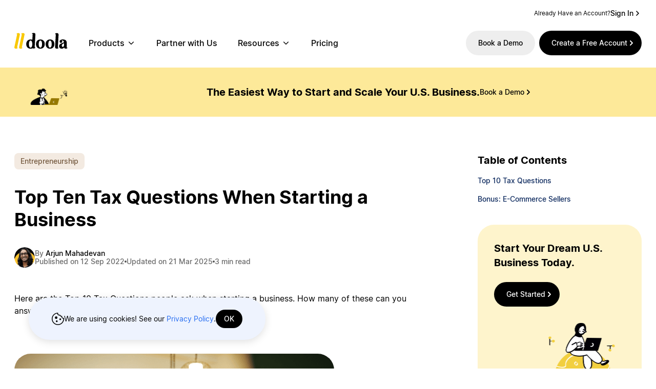

--- FILE ---
content_type: text/html; charset=UTF-8
request_url: https://www.doola.com/blog/tax-questions/
body_size: 42482
content:

 <!DOCTYPE html>
<html lang="en">

<head>
    <script data-cfasync="false" data-no-defer="1" data-no-minify="1" data-no-optimize="1">var ewww_webp_supported=!1;function check_webp_feature(A,e){var w;e=void 0!==e?e:function(){},ewww_webp_supported?e(ewww_webp_supported):((w=new Image).onload=function(){ewww_webp_supported=0<w.width&&0<w.height,e&&e(ewww_webp_supported)},w.onerror=function(){e&&e(!1)},w.src="data:image/webp;base64,"+{alpha:"UklGRkoAAABXRUJQVlA4WAoAAAAQAAAAAAAAAAAAQUxQSAwAAAARBxAR/Q9ERP8DAABWUDggGAAAABQBAJ0BKgEAAQAAAP4AAA3AAP7mtQAAAA=="}[A])}check_webp_feature("alpha");</script><script data-cfasync="false" data-no-defer="1" data-no-minify="1" data-no-optimize="1">var Arrive=function(c,w){"use strict";if(c.MutationObserver&&"undefined"!=typeof HTMLElement){var r,a=0,u=(r=HTMLElement.prototype.matches||HTMLElement.prototype.webkitMatchesSelector||HTMLElement.prototype.mozMatchesSelector||HTMLElement.prototype.msMatchesSelector,{matchesSelector:function(e,t){return e instanceof HTMLElement&&r.call(e,t)},addMethod:function(e,t,r){var a=e[t];e[t]=function(){return r.length==arguments.length?r.apply(this,arguments):"function"==typeof a?a.apply(this,arguments):void 0}},callCallbacks:function(e,t){t&&t.options.onceOnly&&1==t.firedElems.length&&(e=[e[0]]);for(var r,a=0;r=e[a];a++)r&&r.callback&&r.callback.call(r.elem,r.elem);t&&t.options.onceOnly&&1==t.firedElems.length&&t.me.unbindEventWithSelectorAndCallback.call(t.target,t.selector,t.callback)},checkChildNodesRecursively:function(e,t,r,a){for(var i,n=0;i=e[n];n++)r(i,t,a)&&a.push({callback:t.callback,elem:i}),0<i.childNodes.length&&u.checkChildNodesRecursively(i.childNodes,t,r,a)},mergeArrays:function(e,t){var r,a={};for(r in e)e.hasOwnProperty(r)&&(a[r]=e[r]);for(r in t)t.hasOwnProperty(r)&&(a[r]=t[r]);return a},toElementsArray:function(e){return e=void 0!==e&&("number"!=typeof e.length||e===c)?[e]:e}}),e=(l.prototype.addEvent=function(e,t,r,a){a={target:e,selector:t,options:r,callback:a,firedElems:[]};return this._beforeAdding&&this._beforeAdding(a),this._eventsBucket.push(a),a},l.prototype.removeEvent=function(e){for(var t,r=this._eventsBucket.length-1;t=this._eventsBucket[r];r--)e(t)&&(this._beforeRemoving&&this._beforeRemoving(t),(t=this._eventsBucket.splice(r,1))&&t.length&&(t[0].callback=null))},l.prototype.beforeAdding=function(e){this._beforeAdding=e},l.prototype.beforeRemoving=function(e){this._beforeRemoving=e},l),t=function(i,n){var o=new e,l=this,s={fireOnAttributesModification:!1};return o.beforeAdding(function(t){var e=t.target;e!==c.document&&e!==c||(e=document.getElementsByTagName("html")[0]);var r=new MutationObserver(function(e){n.call(this,e,t)}),a=i(t.options);r.observe(e,a),t.observer=r,t.me=l}),o.beforeRemoving(function(e){e.observer.disconnect()}),this.bindEvent=function(e,t,r){t=u.mergeArrays(s,t);for(var a=u.toElementsArray(this),i=0;i<a.length;i++)o.addEvent(a[i],e,t,r)},this.unbindEvent=function(){var r=u.toElementsArray(this);o.removeEvent(function(e){for(var t=0;t<r.length;t++)if(this===w||e.target===r[t])return!0;return!1})},this.unbindEventWithSelectorOrCallback=function(r){var a=u.toElementsArray(this),i=r,e="function"==typeof r?function(e){for(var t=0;t<a.length;t++)if((this===w||e.target===a[t])&&e.callback===i)return!0;return!1}:function(e){for(var t=0;t<a.length;t++)if((this===w||e.target===a[t])&&e.selector===r)return!0;return!1};o.removeEvent(e)},this.unbindEventWithSelectorAndCallback=function(r,a){var i=u.toElementsArray(this);o.removeEvent(function(e){for(var t=0;t<i.length;t++)if((this===w||e.target===i[t])&&e.selector===r&&e.callback===a)return!0;return!1})},this},i=new function(){var s={fireOnAttributesModification:!1,onceOnly:!1,existing:!1};function n(e,t,r){return!(!u.matchesSelector(e,t.selector)||(e._id===w&&(e._id=a++),-1!=t.firedElems.indexOf(e._id)))&&(t.firedElems.push(e._id),!0)}var c=(i=new t(function(e){var t={attributes:!1,childList:!0,subtree:!0};return e.fireOnAttributesModification&&(t.attributes=!0),t},function(e,i){e.forEach(function(e){var t=e.addedNodes,r=e.target,a=[];null!==t&&0<t.length?u.checkChildNodesRecursively(t,i,n,a):"attributes"===e.type&&n(r,i)&&a.push({callback:i.callback,elem:r}),u.callCallbacks(a,i)})})).bindEvent;return i.bindEvent=function(e,t,r){t=void 0===r?(r=t,s):u.mergeArrays(s,t);var a=u.toElementsArray(this);if(t.existing){for(var i=[],n=0;n<a.length;n++)for(var o=a[n].querySelectorAll(e),l=0;l<o.length;l++)i.push({callback:r,elem:o[l]});if(t.onceOnly&&i.length)return r.call(i[0].elem,i[0].elem);setTimeout(u.callCallbacks,1,i)}c.call(this,e,t,r)},i},o=new function(){var a={};function i(e,t){return u.matchesSelector(e,t.selector)}var n=(o=new t(function(){return{childList:!0,subtree:!0}},function(e,r){e.forEach(function(e){var t=e.removedNodes,e=[];null!==t&&0<t.length&&u.checkChildNodesRecursively(t,r,i,e),u.callCallbacks(e,r)})})).bindEvent;return o.bindEvent=function(e,t,r){t=void 0===r?(r=t,a):u.mergeArrays(a,t),n.call(this,e,t,r)},o};d(HTMLElement.prototype),d(NodeList.prototype),d(HTMLCollection.prototype),d(HTMLDocument.prototype),d(Window.prototype);var n={};return s(i,n,"unbindAllArrive"),s(o,n,"unbindAllLeave"),n}function l(){this._eventsBucket=[],this._beforeAdding=null,this._beforeRemoving=null}function s(e,t,r){u.addMethod(t,r,e.unbindEvent),u.addMethod(t,r,e.unbindEventWithSelectorOrCallback),u.addMethod(t,r,e.unbindEventWithSelectorAndCallback)}function d(e){e.arrive=i.bindEvent,s(i,e,"unbindArrive"),e.leave=o.bindEvent,s(o,e,"unbindLeave")}}(window,void 0),ewww_webp_supported=!1;function check_webp_feature(e,t){var r;ewww_webp_supported?t(ewww_webp_supported):((r=new Image).onload=function(){ewww_webp_supported=0<r.width&&0<r.height,t(ewww_webp_supported)},r.onerror=function(){t(!1)},r.src="data:image/webp;base64,"+{alpha:"UklGRkoAAABXRUJQVlA4WAoAAAAQAAAAAAAAAAAAQUxQSAwAAAARBxAR/Q9ERP8DAABWUDggGAAAABQBAJ0BKgEAAQAAAP4AAA3AAP7mtQAAAA==",animation:"UklGRlIAAABXRUJQVlA4WAoAAAASAAAAAAAAAAAAQU5JTQYAAAD/////AABBTk1GJgAAAAAAAAAAAAAAAAAAAGQAAABWUDhMDQAAAC8AAAAQBxAREYiI/gcA"}[e])}function ewwwLoadImages(e){if(e){for(var t=document.querySelectorAll(".batch-image img, .image-wrapper a, .ngg-pro-masonry-item a, .ngg-galleria-offscreen-seo-wrapper a"),r=0,a=t.length;r<a;r++)ewwwAttr(t[r],"data-src",t[r].getAttribute("data-webp")),ewwwAttr(t[r],"data-thumbnail",t[r].getAttribute("data-webp-thumbnail"));for(var i=document.querySelectorAll("div.woocommerce-product-gallery__image"),r=0,a=i.length;r<a;r++)ewwwAttr(i[r],"data-thumb",i[r].getAttribute("data-webp-thumb"))}for(var n=document.querySelectorAll("video"),r=0,a=n.length;r<a;r++)ewwwAttr(n[r],"poster",e?n[r].getAttribute("data-poster-webp"):n[r].getAttribute("data-poster-image"));for(var o,l=document.querySelectorAll("img.ewww_webp_lazy_load"),r=0,a=l.length;r<a;r++)e&&(ewwwAttr(l[r],"data-lazy-srcset",l[r].getAttribute("data-lazy-srcset-webp")),ewwwAttr(l[r],"data-srcset",l[r].getAttribute("data-srcset-webp")),ewwwAttr(l[r],"data-lazy-src",l[r].getAttribute("data-lazy-src-webp")),ewwwAttr(l[r],"data-src",l[r].getAttribute("data-src-webp")),ewwwAttr(l[r],"data-orig-file",l[r].getAttribute("data-webp-orig-file")),ewwwAttr(l[r],"data-medium-file",l[r].getAttribute("data-webp-medium-file")),ewwwAttr(l[r],"data-large-file",l[r].getAttribute("data-webp-large-file")),null!=(o=l[r].getAttribute("srcset"))&&!1!==o&&o.includes("R0lGOD")&&ewwwAttr(l[r],"src",l[r].getAttribute("data-lazy-src-webp"))),l[r].className=l[r].className.replace(/\bewww_webp_lazy_load\b/,"");for(var s=document.querySelectorAll(".ewww_webp"),r=0,a=s.length;r<a;r++)e?(ewwwAttr(s[r],"srcset",s[r].getAttribute("data-srcset-webp")),ewwwAttr(s[r],"src",s[r].getAttribute("data-src-webp")),ewwwAttr(s[r],"data-orig-file",s[r].getAttribute("data-webp-orig-file")),ewwwAttr(s[r],"data-medium-file",s[r].getAttribute("data-webp-medium-file")),ewwwAttr(s[r],"data-large-file",s[r].getAttribute("data-webp-large-file")),ewwwAttr(s[r],"data-large_image",s[r].getAttribute("data-webp-large_image")),ewwwAttr(s[r],"data-src",s[r].getAttribute("data-webp-src"))):(ewwwAttr(s[r],"srcset",s[r].getAttribute("data-srcset-img")),ewwwAttr(s[r],"src",s[r].getAttribute("data-src-img"))),s[r].className=s[r].className.replace(/\bewww_webp\b/,"ewww_webp_loaded");window.jQuery&&jQuery.fn.isotope&&jQuery.fn.imagesLoaded&&(jQuery(".fusion-posts-container-infinite").imagesLoaded(function(){jQuery(".fusion-posts-container-infinite").hasClass("isotope")&&jQuery(".fusion-posts-container-infinite").isotope()}),jQuery(".fusion-portfolio:not(.fusion-recent-works) .fusion-portfolio-wrapper").imagesLoaded(function(){jQuery(".fusion-portfolio:not(.fusion-recent-works) .fusion-portfolio-wrapper").isotope()}))}function ewwwWebPInit(e){ewwwLoadImages(e),ewwwNggLoadGalleries(e),document.arrive(".ewww_webp",function(){ewwwLoadImages(e)}),document.arrive(".ewww_webp_lazy_load",function(){ewwwLoadImages(e)}),document.arrive("videos",function(){ewwwLoadImages(e)}),"loading"==document.readyState?document.addEventListener("DOMContentLoaded",ewwwJSONParserInit):("undefined"!=typeof galleries&&ewwwNggParseGalleries(e),ewwwWooParseVariations(e))}function ewwwAttr(e,t,r){null!=r&&!1!==r&&e.setAttribute(t,r)}function ewwwJSONParserInit(){"undefined"!=typeof galleries&&check_webp_feature("alpha",ewwwNggParseGalleries),check_webp_feature("alpha",ewwwWooParseVariations)}function ewwwWooParseVariations(e){if(e)for(var t=document.querySelectorAll("form.variations_form"),r=0,a=t.length;r<a;r++){var i=t[r].getAttribute("data-product_variations"),n=!1;try{for(var o in i=JSON.parse(i))void 0!==i[o]&&void 0!==i[o].image&&(void 0!==i[o].image.src_webp&&(i[o].image.src=i[o].image.src_webp,n=!0),void 0!==i[o].image.srcset_webp&&(i[o].image.srcset=i[o].image.srcset_webp,n=!0),void 0!==i[o].image.full_src_webp&&(i[o].image.full_src=i[o].image.full_src_webp,n=!0),void 0!==i[o].image.gallery_thumbnail_src_webp&&(i[o].image.gallery_thumbnail_src=i[o].image.gallery_thumbnail_src_webp,n=!0),void 0!==i[o].image.thumb_src_webp&&(i[o].image.thumb_src=i[o].image.thumb_src_webp,n=!0));n&&ewwwAttr(t[r],"data-product_variations",JSON.stringify(i))}catch(e){}}}function ewwwNggParseGalleries(e){if(e)for(var t in galleries){var r=galleries[t];galleries[t].images_list=ewwwNggParseImageList(r.images_list)}}function ewwwNggLoadGalleries(e){e&&document.addEventListener("ngg.galleria.themeadded",function(e,t){window.ngg_galleria._create_backup=window.ngg_galleria.create,window.ngg_galleria.create=function(e,t){var r=$(e).data("id");return galleries["gallery_"+r].images_list=ewwwNggParseImageList(galleries["gallery_"+r].images_list),window.ngg_galleria._create_backup(e,t)}})}function ewwwNggParseImageList(e){for(var t in e){var r=e[t];if(void 0!==r["image-webp"]&&(e[t].image=r["image-webp"],delete e[t]["image-webp"]),void 0!==r["thumb-webp"]&&(e[t].thumb=r["thumb-webp"],delete e[t]["thumb-webp"]),void 0!==r.full_image_webp&&(e[t].full_image=r.full_image_webp,delete e[t].full_image_webp),void 0!==r.srcsets)for(var a in r.srcsets)nggSrcset=r.srcsets[a],void 0!==r.srcsets[a+"-webp"]&&(e[t].srcsets[a]=r.srcsets[a+"-webp"],delete e[t].srcsets[a+"-webp"]);if(void 0!==r.full_srcsets)for(var i in r.full_srcsets)nggFSrcset=r.full_srcsets[i],void 0!==r.full_srcsets[i+"-webp"]&&(e[t].full_srcsets[i]=r.full_srcsets[i+"-webp"],delete e[t].full_srcsets[i+"-webp"])}return e}check_webp_feature("alpha",ewwwWebPInit);</script>	<style>img:is([sizes="auto" i], [sizes^="auto," i]) { contain-intrinsic-size: 3000px 1500px }</style>
	<meta charset="utf-8">
<meta name="viewport" content="width=device-width, initial-scale=1">

<script type="text/javascript">
!(function(o, c) {
    var n = c.documentElement,
        t = " w-mod-";
    (n.className += t + "js"),
    ("ontouchstart" in o ||
        (o.DocumentTouch && c instanceof DocumentTouch)) &&
    (n.className += t + "touch");
})(window, document);
</script>
<link rel="apple-touch-icon" sizes="180x180" href="/apple-touch-icon.png">
<link rel="icon" type="image/png" href="/favicon.ico">
<link rel="manifest" href="/site.webmanifest">
<link rel="mask-icon" href="/safari-pinned-tab.svg">
<link data-minify="1" href="https://www.doola.com/wp-content/cache/min/1/wp-content/themes/doola2/resources/styles/css/fonts.css?ver=1768991297" data-rocket-async="style" as="style" onload="this.onload=null;this.rel='stylesheet'" onerror="this.removeAttribute('data-rocket-async')"  rel="preload">
<meta name="msapplication-TileColor" content="#da532c">
<meta name="theme-color" content="#ffffff">
<!--  Google Tag Manager  -->
<script>
(function(w, d, s, l, i) {
    w[l] = w[l] || [];
    w[l].push({
        "gtm.start": new Date().getTime(),
        event: "gtm.js"
    });
    var f = d.getElementsByTagName(s)[0],
        j = d.createElement(s),
        dl = l != "dataLayer" ? "&l=" + l : "";
    j.async = true;
    j.src = "https://www.googletagmanager.com/gtm.js?id=" + i + dl;
    f.parentNode.insertBefore(j, f);
})(window, document, "script", "dataLayer", "GTM-TC26L6Q");
</script>
<!--  End Google Tag Manager  -->
<!--  @FIXME: not loaded via GTM because we use NPM package on our ReactJS for loading it  -->
<!--  [Attributes by Finsweet] CMS Slider  -->
<script async="" src="https://cdn.jsdelivr.net/npm/@finsweet/attributes-cmsslider@1/cmsslider.js"></script>
<!--  [Attributes by Finsweet] Smart Lightbox  -->
<script defer="" src="https://cdn.jsdelivr.net/npm/@finsweet/attributes-smartlightbox@1/smartlightbox.js"></script>
<style>
img {
    image-rendering: auto;
    /* Safari seems to support, but seems deprecated and does the same thing as the others. */
    image-rendering: -webkit-optimize-contrast;
}

.cc-banner .cc-message {
    max-width: 90%;
}

@media screen and (max-width: 479px) {
    .cc-window {
        margin-bottom: 2rem;
    }

    .intercom-lightweight-app-launcher {
        margin-bottom: 2rem;
    }
}
</style>

<!--  Taboola Pixel Code  -->
<script type="text/javascript">
window._tfa = window._tfa || [];
window._tfa.push({
    notify: "event",
    name: "page_view",
    id: 1499818
});
!(function(t, f, a, x) {
    if (!document.getElementById(x)) {
        t.async = 1;
        t.src = a;
        t.id = x;
        f.parentNode.insertBefore(t, f);
    }
})(
    document.createElement("script"),
    document.getElementsByTagName("script")[0],
    "//cdn.taboola.com/libtrc/unip/1499818/tfa.js",
    "tb_tfa_script"
);
</script>
<!--  End of Taboola Pixel Code  -->
<!--  TrustBox script  -->
<script type="text/javascript" src="https://widget.trustpilot.com/bootstrap/v5/tp.widget.bootstrap.min.js" async="">
</script>
<!--  End TrustBox script  -->
<script type="application/ld+json">
{
    "@context": "https://schema.org",
    "@type": "Organization",
    "name": "doola",
    "url": "https://www.doola.com/",
    "alternateName": "doola: Form your LLC, DAO LLC, or C Corp from anywhere",
    "logo": "https://assets.website-files.com/61644bfcf5a00912a53db094/62faa1969524973a9214b35d_doola logo black.svg",
    "sameAs": [
        "https://www.linkedin.com/company/doolahq",
        "https://www.youtube.com/channel/UCBkJ5fBcFWc_gsyxOAj_qnA",
        "https://www.instagram.com/doolahq/",
        "https://twitter.com/doolaHQ",
        "https://www.facebook.com/doolaHQ/"
    ]
}
</script>

<script type="text/javascript">
(function() {
    var t = document.createElement('script'),
        s = document.getElementsByTagName('script')[0];
    t.async = true;
    t.id = 'cio-forms-handler';
    t.setAttribute('data-site-id',
        '624c230f3b1f1d8a3d90'
        );
    t.setAttribute('data-base-url', 'https://customerioforms.com');

    t.src = 'https://customerioforms.com/assets/forms.js';

    s.parentNode.insertBefore(t, s);
})();
</script>

<!-- Start of HubSpot Embed Code -->
<script type="text/javascript" id="hs-script-loader" async defer src="//js.hs-scripts.com/23182676.js"></script>
<!-- End of HubSpot Embed Code -->

<script>
! function() {
    window.unify || (window.unify = Object.assign([], ["identify", "page", "startAutoPage", "stopAutoPage",
        "startAutoIdentify", "stopAutoIdentify"
    ].reduce((function(t, e) {
        return t[e] = function() {
            return unify.push([e, [].slice.call(arguments)]), unify
        }, t
    }), {})));
    var t = document.createElement("script");
    t.async = !0, t.setAttribute("src", "https://tag.unifyintent.com/v1/AQVoU44FmLmVAJKC3YFSW2/script.js"), t
        .setAttribute("data-api-key", "wk_mvHiBYzx_5Jz2H36N6n6Lpbvz4HueVUUwJwYeHiVd"), t.setAttribute("id", "unifytag"),
        (document.body || document.head).appendChild(t)
}();
</script>
<!-- Pinterest verification Code -->
<meta name="p:domain_verify" content="c86a1259ebf782dc469b277103a4ace2" />
<!-- End of Pinterest verification Code -->

<script>
    // Function to load the PostHog script
    function loadPostHogScript() {
        var script = document.createElement('script');
        script.type = 'text/javascript';
        script.defer = true;
        script.src = 'https://app.posthog.com/static/array.js'; 
        script.onload = function() {
            initPostHog();
        };
        document.getElementsByTagName('head')[0].appendChild(script);
    }

    // Function to initialize PostHog
    function initPostHog() {
        posthog.init("phc_6owBQTbz93ArDLq3PTXu6zgv2d58mvN5pgCHELN8xgY", {
            api_host: "https://app.posthog.com",
            autocapture: false, // Disable autocapture if not needed
        });
    }


    // Function to check if GTM has loaded
    function checkGTMReady() {
        if (window.dataLayer) {
            // If dataLayer exists, GTM is ready
            loadPostHogScript();
        } else {
            // If not, check again after a short delay
            setTimeout(checkGTMReady, 100); // Adjust the delay as needed
        }
    }

    // Start checking for GTM readiness
    checkGTMReady();
</script>


<!-- Search Engine Optimization by Rank Math PRO - https://rankmath.com/ -->
<title>Top Ten Tax Questions When Starting a Business - doola is for Do&#039;ers: LLC Formation, Bookkeeping, Business Taxes, and E-Commerce Analytics</title>
<style id="rocket-critical-css">@font-face{font-family:'Inter';font-style:normal;font-weight:400;font-display:swap;src:url(https://www.doola.com/wp-content/themes/doola2/resources/fonts/Inter-Regular.woff2?v=3.19) format("woff2"),url(https://www.doola.com/wp-content/themes/doola2/resources/fonts/Inter-Regular.woff?v=3.19) format("woff")}@font-face{font-family:'Inter';font-style:italic;font-weight:400;font-display:swap;src:url(https://www.doola.com/wp-content/themes/doola2/resources/fonts/Inter-Italic.woff2?v=3.19) format("woff2"),url(https://www.doola.com/wp-content/themes/doola2/resources/fonts/Inter-Italic.woff?v=3.19) format("woff")}@font-face{font-family:'Inter';font-style:normal;font-weight:500;font-display:swap;src:url(https://www.doola.com/wp-content/themes/doola2/resources/fonts/Inter-Medium.woff2?v=3.19) format("woff2"),url(https://www.doola.com/wp-content/themes/doola2/resources/fonts/Inter-Medium.woff?v=3.19) format("woff")}@font-face{font-family:'Inter';font-style:normal;font-weight:600;font-display:swap;src:url(https://www.doola.com/wp-content/themes/doola2/resources/fonts/Inter-SemiBold.woff2?v=3.19) format("woff2"),url(https://www.doola.com/wp-content/themes/doola2/resources/fonts/Inter-SemiBold.woff?v=3.19) format("woff")}@font-face{font-family:'Inter';font-style:italic;font-weight:600;font-display:swap;src:url(https://www.doola.com/wp-content/themes/doola2/resources/fonts/Inter-SemiBoldItalic.woff2?v=3.19) format("woff2"),url(https://www.doola.com/wp-content/themes/doola2/resources/fonts/Inter-SemiBoldItalic.woff?v=3.19) format("woff")}@font-face{font-family:'Inter';font-style:normal;font-weight:700;font-display:swap;src:url(https://www.doola.com/wp-content/themes/doola2/resources/fonts/Inter-Bold.woff2?v=3.19) format("woff2"),url(https://www.doola.com/wp-content/themes/doola2/resources/fonts/Inter-Bold.woff?v=3.19) format("woff")}@media (max-width:767px){.blog-post-card__video-outer{width:calc(100vw - 32px);height:calc(56.25vw - 32px)}}.author-headshot{width:48px;height:48px;border-radius:50%}.author-details{display:flex;align-items:center;gap:8px}.publish-date-and-read-time{display:-ms-grid;display:grid;grid-auto-columns:1fr;grid-column-gap:0.25rem;-ms-grid-columns:-webkit-max-content -webkit-max-content;-ms-grid-columns:max-content max-content;grid-template-columns:-webkit-max-content -webkit-max-content;grid-template-columns:max-content max-content;-ms-grid-rows:auto;grid-template-rows:auto}.wp-block-button__link{align-content:center;box-sizing:border-box;display:inline-block;height:100%;text-align:center;word-break:break-word}.wp-block-buttons{box-sizing:border-box}.wp-block-buttons>.wp-block-button{display:inline-block;margin:0}.wp-block-buttons.is-content-justification-left{justify-content:flex-start}.wp-block-buttons.is-content-justification-center{justify-content:center}.wp-block-buttons .wp-block-button__link{width:100%}.wp-block-columns{align-items:normal!important;box-sizing:border-box;display:flex;flex-wrap:wrap!important}@media (min-width:782px){.wp-block-columns{flex-wrap:nowrap!important}}@media (max-width:781px){.wp-block-columns:not(.is-not-stacked-on-mobile)>.wp-block-column{flex-basis:100%!important}}@media (min-width:782px){.wp-block-columns:not(.is-not-stacked-on-mobile)>.wp-block-column{flex-basis:0;flex-grow:1}}.wp-block-column{flex-grow:1;min-width:0;overflow-wrap:break-word;word-break:break-word}.wp-block-group{box-sizing:border-box}.wp-block-image img{box-sizing:border-box;height:auto;max-width:100%;vertical-align:bottom}.wp-block-spacer{clear:both}:root{--wp--preset--font-size--normal:16px;--wp--preset--font-size--huge:42px}.has-text-align-center{text-align:center}:root{--green:#22baa0;--red:#e06470;--gray-border:#bcc6c9;--light-gray-border:#dee2e6}html{line-height:1.15;-webkit-text-size-adjust:100%}body{margin:0}h1{font-size:2em;margin:0.67em 0}a{background-color:transparent}small{font-size:80%}img{border-style:none}button,input{font-family:inherit;font-size:100%;line-height:1.15;margin:0}button,input{overflow:visible}button{text-transform:none}button{-webkit-appearance:button}button::-moz-focus-inner{border-style:none;padding:0}button:-moz-focusring{outline:1px dotted ButtonText}::-webkit-file-upload-button{-webkit-appearance:button;font:inherit}:root{--light-background-tertiary:#EEEEEE;--light-background-inverse-primary:#000000;--light-content-primary:#000000}html{overflow-x:hidden;font-family:"Inter",-apple-system,BlinkMacSystemFont,"Segoe UI","Roboto","Oxygen","Ubuntu","Cantarell","Helvetica Neue",sans-serif;text-align:left;max-width:100vw!important}body.doola2-body{padding-bottom:0;width:100%;max-width:100vw;overflow:hidden}h1,h2,h3,h4{font-weight:700;letter-spacing:0em;text-align:left;color:#000;margin-bottom:0;scroll-margin-top:150px}h1{font-size:52px;line-height:64px;text-align:center}@media (max-width:767px){h1{font-size:32px;line-height:40px}}h2{font-size:36px;line-height:44px}h2.wp-block-heading{margin-bottom:0}@media (max-width:767px){h2{font-size:32px;line-height:40px}}h3{font-size:24px;line-height:32px}h4{font-size:20px;line-height:28px}p{font-size:16px;font-weight:400;line-height:24px;letter-spacing:0em}p:empty{display:none}p a{color:#276ef1}img{height:auto}small{font-size:14px;font-weight:400;line-height:20px;letter-spacing:0em}a{text-decoration:none;color:unset}.wp-block-button__link,button{display:flex;padding:16px 24px;justify-content:center;align-items:center;gap:8px;border-radius:24px;background:var(--light-background-inverse-primary, #000);color:var(--light-content-inverse-primary, #fff);text-align:center;font-size:14px;font-family:Inter;font-weight:500;line-height:16px}.is-style-button-with-right-arrow .wp-block-button__link{padding:16px 12px 16px 24px}@media (min-width:782px){.mobile-only{display:none!important}}@media (max-width:781px){.desktop-only{display:none!important}}.light-text{color:var(--light-content-tertiary, #6b6b6b);font-size:14px;font-family:Inter;font-style:normal;font-weight:400;line-height:20px}.standard-width-container{max-width:1224px;padding-left:16px;padding-right:16px;margin-left:auto;margin-right:auto;box-sizing:unset}footer.d2-footer .d2-footer-container .d2-footer-main .d2-footer-right .d2-footer__newsletter div.wpforms-container-full form .wpforms-field{padding:0px}footer.d2-footer .d2-footer-container .d2-footer-main .d2-footer-right .d2-footer__newsletter div.wpforms-container-full form .wpforms-field input{padding:6px 6px 6px 16px;color:rgba(0,0,0,0.38);font-size:16px;font-weight:500;line-height:20px;width:100%;max-width:100%;border-radius:32px;background-color:#F6F6F6;height:48px;border:0px}footer.d2-footer .d2-footer-container .d2-footer-nav .footer5_link-list img.footer-chevron-image{position:absolute;height:24px;width:24px;right:16px;top:8px;display:none}@media (max-width:768px){footer.d2-footer .d2-footer-container .d2-footer-nav .footer5_link-list img.footer-chevron-image{display:block}}body.doola2-body{padding-top:204px}@media (max-width:767px){body.doola2-body{padding-top:100px}}.d2-header{position:fixed;left:0px;top:0px;width:100%;z-index:999;background-color:white}.d2-header .d2-header_topbar{padding:16px 0px 8px;max-height:44px}@media (max-width:768px){.d2-header .d2-header_topbar{display:none}}.d2-header .d2-header_topbar .already-have{display:flex;align-items:center;justify-content:flex-end;gap:8px}.d2-header .d2-header_topbar .already-have p{font-size:12px;font-weight:400;line-height:20px;margin:0px}.d2-header .d2-header_topbar .already-have a{display:flex;justify-content:center;align-items:center;gap:4px;font-size:14px;font-style:normal;font-weight:500;line-height:16px}.d2-header__nav__item-title,.d2-header__nav__item-title>a{white-space:nowrap}.d2-header__nav,.d2-header__mobile-nav{display:flex;width:1226px;padding:16px 0px;justify-content:space-between;align-items:center;margin-left:auto;margin-right:auto;color:var(--light-content-primary, #000);font-size:16px;font-family:Inter;font-weight:500;line-height:20px;box-sizing:border-box;max-width:100%}@media (max-width:1199px){.d2-header__nav,.d2-header__mobile-nav{padding:16px 0px;box-sizing:border-box;width:calc(100vw - 32px);background-color:transparent}}.d2-header__nav a,.d2-header__mobile-nav a{color:unset}.d2-header__nav__logo{width:105px;height:auto;margin-right:40px;object-fit:contain;margin-bottom:5px}@media (max-width:1199px){.d2-header__nav__logo{margin-bottom:0px;width:78.404px;height:24px}}.d2-header__nav__dropdown-list{display:none;position:absolute;z-index:999;padding-top:16px}@media (max-width:1199px){.d2-header__nav__dropdown-list{padding-top:0px;position:inherit}}@media (max-width:1199px){.d2-header__nav__dropdown-list .drop_down_outer_main{border-top:0px;box-shadow:none;width:100%}}@media (max-width:1199px){.d2-header__nav__dropdown-list .drop_down_outer{padding:16px 0px;flex-direction:column}}@media (max-width:1199px){.d2-header__nav__dropdown-list .drop_down_outer .d2-header__nav__dropdown-link-list{box-shadow:none;border-radius:0px;background-color:transparent;padding:0px}}.d2-header__nav__dropdown-list .d2-header__nav__dropdown-link-list{display:flex;flex-direction:column;gap:24px;padding:24px 0px;border-radius:24px;background:var(--Light-Background-Primary, #FFF);box-shadow:0px 4px 40px 0px rgba(0,0,0,0.08)}.d2-header__nav__dropdown-list .d2-header__nav__dropdown-link-list .d2-header__nav__dropdown-link{display:flex;max-width:100%;width:232px;border-radius:0px;padding:0px 24px 0px 21px;border-left:3px solid #ffffff}.d2-header__nav__navbar-menu{display:flex;flex-grow:1;justify-content:space-between}.d2-header__nav__navbar-menu__menu-left{display:flex;align-items:center}.d2-header__nav__navbar-menu__menu-left__mobile-nav-buttons{display:none}.d2-header__nav__navbar-menu__menu-left .d2-header__nav__menu-dropdown{position:relative;padding-right:22px;margin-right:40px}.d2-header__nav__navbar-menu__menu-left .d2-header__nav__menu-dropdown.top_level_no_children{padding-right:0px}.d2-header__nav__navbar-menu__menu-left .d2-header__nav__menu-dropdown.top_level_no_children img{display:none}.d2-header__nav__navbar-menu__menu-left .d2-header__nav__menu-dropdown:last-child{margin-right:0px}.d2-header__nav__navbar-menu__menu-left .d2-header__nav__menu-dropdown .d2-header__nav__dropdown-link__title{color:var(--black, #000);font-size:16px;font-weight:500;line-height:20px;margin:0;padding-left:36px;background-repeat:no-repeat;background-size:20px;ransition-duration:0.3s}.d2-header__nav__navbar-menu__menu-left .d2-header__nav__menu-dropdown .d2-header__nav__dropdown-link__desc{color:#545454;font-size:14px;line-height:20px;margin:0}@media (max-width:1199px){.d2-header__nav__navbar-menu__menu-left{display:none}}.d2-header__nav__navbar-menu__menu-right{display:flex}.d2-header__nav__navbar-menu__menu-right--scroll-header{margin-right:8px}@media (max-width:1199px){.d2-header__nav__navbar-menu__menu-right{display:none}}.d2-header__nav .header-chevron-image,.d2-header__mobile-nav .header-chevron-image{position:absolute;top:50%;transform:translateY(-50%);right:0;filter:brightness(0);width:18px;height:18px}.d2-header__mobile-nav .button-login{padding:16px 0px;margin-right:40px}.d2-header__nav .button-nav-start,.d2-header__mobile-nav .button-nav-start{display:flex;padding:16px 12px 16px 24px;justify-content:center;align-items:center;gap:8px;background:var(--light-background-inverse-primary, #000);color:var(--light-content-inverse-primary, #fff);text-align:center;font-size:14px;font-family:Inter;font-weight:500;line-height:16px;border-radius:24px}.d2-header__nav__menu-button .menu-icon{position:relative;width:24px;height:24px;top:0;right:0}@media (min-width:1200px){.d2-header__nav__menu-button .menu-icon{display:none}}.d2-header__nav__menu-button .menu-icon .icon-left{position:absolute;height:2px;width:12px;top:12px;background-color:black}.d2-header__nav__menu-button .menu-icon .icon-left:before{position:absolute;width:12px;height:2px;background-color:black;content:"";top:-6px}.d2-header__nav__menu-button .menu-icon .icon-left:after{position:absolute;width:12px;height:2px;background-color:black;content:"";top:6px}.d2-header__nav__menu-button .menu-icon .icon-right{position:absolute;height:2px;width:12px;top:12px;background-color:black;left:10px}.d2-header__nav__menu-button .menu-icon .icon-right:before{position:absolute;width:12px;height:2px;background-color:black;content:"";top:-6px}.d2-header__nav__menu-button .menu-icon .icon-right:after{position:absolute;width:12px;height:2px;background-color:black;content:"";top:6px}.d2-header__mobile-nav{display:none;margin-top:16px}.d2-header__mobile-nav .header-chevron-image{top:25px;right:16px}.d2-header__mobile-nav nav.d2-header__nav__navbar-menu.d2-header__nav__navbar-menu--mobile{display:block;width:100%}.d2-header__mobile-nav .d2-header__nav__menu-dropdown.link-list{width:100%;margin-bottom:16px;padding-bottom:5px}.d2-header__mobile-nav .d2-header__nav__menu-dropdown.link-list.top_level_no_children .d2-header__nav__item-title{padding:0px}.d2-header__mobile-nav .d2-header__nav__menu-dropdown.link-list.top_level_no_children .d2-header__nav__item-title a{padding:16px;display:block}@media (max-width:1199px){.d2-header__mobile-nav .d2-header__nav__menu-dropdown.link-list .d2-header__nav__item-title a{display:block}}@media (max-width:1199px){.d2-header__mobile-nav .d2-header__nav__menu-dropdown.link-list .d2-header__nav__item-title{padding:16px}}@media (max-width:1199px){.d2-header__mobile-nav .d2-header__nav__menu-dropdown.link-list{margin:0px;padding:0px}}.d2-header__mobile-nav .d2-header__nav__dropdown-list{width:100%;box-shadow:none}.d2-header__mobile-nav .d2-header__nav__dropdown-list .d2-header__nav__dropdown-link-list .d2-header__nav__dropdown-link{width:auto;max-width:unset;display:block}.d2-header__mobile-nav .d2-header__nav__dropdown-list .d2-header__nav__dropdown-link-list{width:100%;display:flex;flex-direction:column;flex-wrap:nowrap;max-height:unset}.d2-blog-single__hero{position:relative;background-color:transparent}.d2-blog-single__hero:before{content:"";display:none}.d2-blog-single__hero>div{flex:1;position:relative}@media (min-width:768px){.d2-blog-single__hero>div{width:100%}}.d2-blog-single__hero__date{padding-top:0px;font-size:14px;font-style:normal;font-weight:500;line-height:16px;color:#6b6b6b;display:flex;align-items:center;gap:8px}@media (max-width:767px){.d2-blog-single__hero__date{font-size:14px;line-height:16px}}.d2-blog-single__bottom{display:flex;gap:80px;justify-content:space-between;padding:80px 16px}.d2-blog-single__bottom img{max-width:100%}.d2-blog-single__bottom figure.wp-block-image{margin:48px 0px}@media (max-width:768px){.d2-blog-single__bottom figure.wp-block-image{margin:24px 0px;border-radius:24px}}.d2-blog-single__bottom figure.wp-block-image img{border-radius:32px}@media (max-width:767px){.d2-blog-single__bottom figure.wp-block-image img{border-radius:24px}}@media (max-width:768px){.d2-blog-single__bottom{padding:40px 16px}}.d2-blog-single__bottom__main{max-width:824px}.d2-blog-single__bottom__main a{color:var(--light-content-accent, #276ef1)}@media (max-width:992px){.d2-blog-single__bottom__main{width:100%;max-width:100%!important}}.d2-blog-single__bottom__main .blog-post-card_author{display:flex;gap:16px;align-items:center}@media (max-width:768px){.d2-blog-single__bottom__main .blog-post-card_author{margin-top:24px}}.d2-blog-single__bottom__main .blog-post-card_author .author-details{align-items:flex-start;gap:8px;flex-direction:column;justify-content:center}.d2-blog-single__bottom__main .blog-post-card_author .author-details>.header-subtext{font-size:14px;font-style:normal;font-weight:500;line-height:16px;color:#6b6b6b;margin-bottom:0px}.d2-blog-single__bottom__main .blog-post-card_author .author-details>.header-subtext span{color:#000}@media (max-width:767px){.d2-blog-single__bottom__main .blog-post-card_author .author-details>.header-subtext{font-size:14px;line-height:16px}}.d2-blog-single__bottom__main .blog-post-card_author .author-details .publish-date-and-read-time{font-size:14px;font-weight:400;line-height:16px}.d2-blog-single__bottom__sidebar{position:relative}@media (min-width:992px){.d2-blog-single__bottom__sidebar{width:40%}}@media (max-width:992px){.d2-blog-single__bottom__sidebar{display:none}}@media (max-width:768px){.d2-blog-single__sidebar{display:none}}.d2-blog-single__sidebar figure.wp-block-image{margin:0px}.d2-blog-single__sidebar figure.wp-block-image img{border-radius:0px}.d2-blog-single__details{display:flex;justify-content:space-between;gap:16px}@media (min-width:1225px){.d2-blog-single__details{margin-top:32px;margin-bottom:48px}}@media (max-width:1224px){.d2-blog-single__details{flex-direction:column}}.d2-blog-single__hero{border-radius:0px;margin-top:0px;margin-bottom:24px}@media (max-width:767px){.d2-blog-single__hero{margin-right:0px;margin-left:0px;width:100%;padding:0px;margin-bottom:0px;padding-bottom:12px}}.d2-blog-single__hero__title{margin-top:32px;font-size:36px;line-height:44px;text-align:left}@media (max-width:767px){.d2-blog-single__hero__title{font-size:28px;line-height:36px;margin-top:24px}}.d2-blog-single__hero .blog-post-card_author img{width:40px;height:40px}@media (max-width:767px){.d2-blog-single__hero .blog-post-card_author img{width:40px;height:40px}}.d2-blog-single__bottom__main p{margin:24px 0px}@media (max-width:767px){.d2-blog-single__bottom__main p{margin:16px 0px}}.d2-blog-single__hero .category-tag{width:fit-content;border-radius:8px;padding:8px 12px;text-decoration:none;text-transform:uppercase;border:0px #000;text-decoration:none;font-family:Inter;font-size:14px;font-style:normal;font-weight:500;line-height:16px;text-transform:none;position:absolute;top:24px;left:24px}.d2-blog-single__hero .catlang{display:flex;align-items:center;justify-content:space-between}.doola-progress-container{width:100%;background-color:#ffffff}.doola-progress-container .doola-progress-bar{height:8px;border-radius:0px 8px 8px 0px;background:var(--Light-Border-Warning, #fbde66);width:0}.bottom-newsletter div.wpforms-container-full form.wpforms-form .wpforms-field-container .wpforms-field{padding:0px}.bottom-newsletter div.wpforms-container-full form.wpforms-form .wpforms-field-container .wpforms-field input{border-radius:16px;background:var(--Light-Background-Tertiary, #EEE);padding:4px 4px 4px 25px;color:var(--Light-Content-Tertiary, #6B6B6B);font-size:14px;font-weight:500;line-height:20px;max-width:100%;height:50px;border:0px}.bottom-newsletter p.unsuscribe_text br{display:none}.d2-cookie-consent{background-color:#eef3fe;color:#000;position:fixed;width:430px;bottom:56px;left:56px;padding:17.44px 16px;z-index:999999;box-shadow:0px 4px 16px 0px rgba(0,0,0,0.12);border-radius:80px;display:none}.d2-cookie-consent--visible{display:block}.d2-cookie-consent br{display:none}.d2-cookie-consent__inner{display:flex;gap:16px;margin-left:auto;margin-right:auto;align-items:center;position:relative;justify-content:center}.d2-cookie-consent img{width:24px;height:auto}.d2-cookie-consent p{color:var(--Light-Content-Primary, #000);font-family:Inter;font-size:14px;font-style:normal;font-weight:400;line-height:20px}.d2-cookie-consent p a{color:var(--Light-Content-Accent, #276ef1);font-family:Inter;font-size:14px;font-style:normal;font-weight:400;line-height:20px}@media (max-width:599px){.d2-cookie-consent{box-sizing:border-box;padding:16px;width:100vw;height:fit-content;border-radius:0;left:0;bottom:0;box-shadow:0px -4px 16px 0px rgba(0,0,0,0.12);z-index:999999999999}.d2-cookie-consent__inner{width:100%;margin-right:auto;margin-left:0;justify-content:left;display:flex}.d2-cookie-consent__inner br{display:block}.d2-cookie-consent__inner button{margin-left:auto}}.d2-cookie-consent button{border-radius:24px;padding:10px 16px;background:black;color:white;white-space:nowrap;text-align:center;font-size:14px;font-style:normal;font-weight:500;line-height:16px;border:none;font-size:14px;font-style:normal;font-weight:500;line-height:16px}.fixed-cta-outer{position:fixed;bottom:0;border-radius:24px 24px 0px 0px;background:var(--Light-Vibrant-Warning, #FDE999);box-shadow:0px -4px 16px 0px rgba(0,0,0,0.12);z-index:10}.fixed-cta-outer--closed .fixed-box__icon{transform:rotate(180deg);transform-origin:center;right:100px;top:25px}.fixed-cta-outer--closed .fixed-box__title{padding-left:100px;padding-right:100px}.fixed-cta-outer--closed .fixed-box__content{display:none}@media (max-width:767px){.fixed-cta-outer--closed .fixed-box__title{padding-left:0px;padding-right:50px;text-align:left}.fixed-cta-outer--closed .fixed-box__icon{right:50px}}.fixed-box{position:relative;padding:24px;flex-direction:column;align-items:center;display:flex;overflow:hidden}@media (max-width:767px){.fixed-box{align-items:flex-start}}.fixed-box__icon{position:absolute;right:45px;top:20px}.fixed-box__title{margin-top:0;padding-left:50px;padding-right:50px;text-align:center}@media (max-width:767px){.fixed-box__title{padding-left:0px;text-align:left}}.fixed-box__content{text-align:center;margin-left:auto;margin-right:auto}.fixed-box__content p{margin-top:12px;margin-bottom:12px;font-size:14px}@media (max-width:767px){.fixed-box__content{margin-left:unset;text-align:left}}.fixed-box__content .wp-block-buttons{gap:0px;row-gap:8px;margin-left:auto;margin-right:auto;justify-content:center}@media (max-width:767px){.fixed-box__content .wp-block-buttons{margin-left:unset;justify-content:flex-start}}div.wpforms-container-full .wpforms-form *{background:none;border:0 none;border-radius:0;-webkit-border-radius:0;-moz-border-radius:0;float:none;font-size:100%;height:auto;letter-spacing:normal;list-style:none;outline:none;position:static;text-decoration:none;text-indent:0;text-shadow:none;text-transform:none;width:auto;visibility:visible;overflow:visible;margin:0;padding:0;box-sizing:border-box;-webkit-box-sizing:border-box;-moz-box-sizing:border-box;-webkit-box-shadow:none;-moz-box-shadow:none;-ms-box-shadow:none;-o-box-shadow:none;box-shadow:none}div.wpforms-container-full .wpforms-form input{margin:0;border:0;padding:0;display:inline-block;vertical-align:middle;background:none;height:auto;-webkit-box-sizing:border-box;-moz-box-sizing:border-box;box-sizing:border-box}div.wpforms-container-full .wpforms-form .wpforms-field{padding:10px 0;clear:both}div.wpforms-container-full .wpforms-form noscript.wpforms-error-noscript{color:#990000}div.wpforms-container-full .wpforms-form .wpforms-submit-spinner{margin-left:0.5em;display:inline-block;vertical-align:middle;max-width:26px}div.wpforms-container-full .wpforms-form .wpforms-field-hidden{display:none;padding:0}@media only screen and (max-width:600px){div.wpforms-container-full .wpforms-form .wpforms-field:not(.wpforms-field-phone):not(.wpforms-field-select-style-modern):not(.wpforms-field-radio):not(.wpforms-field-checkbox):not(.wpforms-field-layout){overflow-x:hidden}div.wpforms-container-full .wpforms-form .wpforms-field{padding-right:1px;padding-left:1px}div.wpforms-container-full .wpforms-form .wpforms-field>*{max-width:100%}}</style>
<meta name="description" content="Here are the Top 10 Tax Questions people ask when starting a business. How many of these can you answer?"/>
<meta name="robots" content="follow, index, max-snippet:-1, max-video-preview:-1, max-image-preview:large"/>
<link rel="canonical" href="https://www.doola.com/blog/tax-questions/" />
<meta property="og:locale" content="en_US" />
<meta property="og:type" content="article" />
<meta property="og:title" content="Top Ten Tax Questions When Starting a Business - doola is for Do&#039;ers: LLC Formation, Bookkeeping, Business Taxes, and E-Commerce Analytics" />
<meta property="og:description" content="Here are the Top 10 Tax Questions people ask when starting a business. How many of these can you answer?" />
<meta property="og:url" content="https://www.doola.com/blog/tax-questions/" />
<meta property="og:site_name" content="doola: A Business-in-a-Box™" />
<meta property="article:section" content="Entrepreneurship" />
<meta property="og:updated_time" content="2025-03-21T07:31:07-05:00" />
<meta property="og:image" content="https://www.doola.com/wp-content/uploads/2023/01/617a9574c2e712c86827b3a9_61786f473fe41bbe979fa16a_61744a7dd501680c2bc785c9_81.png" />
<meta property="og:image:secure_url" content="https://www.doola.com/wp-content/uploads/2023/01/617a9574c2e712c86827b3a9_61786f473fe41bbe979fa16a_61744a7dd501680c2bc785c9_81.png" />
<meta property="og:image:width" content="624" />
<meta property="og:image:height" content="460" />
<meta property="og:image:alt" content="Top Ten Tax Questions When Starting a Business" />
<meta property="og:image:type" content="image/png" />
<meta property="article:published_time" content="2022-09-12T17:16:43-05:00" />
<meta property="article:modified_time" content="2025-03-21T07:31:07-05:00" />
<meta name="twitter:card" content="summary_large_image" />
<meta name="twitter:title" content="Top Ten Tax Questions When Starting a Business - doola is for Do&#039;ers: LLC Formation, Bookkeeping, Business Taxes, and E-Commerce Analytics" />
<meta name="twitter:description" content="Here are the Top 10 Tax Questions people ask when starting a business. How many of these can you answer?" />
<meta name="twitter:image" content="https://www.doola.com/wp-content/uploads/2023/01/617a9574c2e712c86827b3a9_61786f473fe41bbe979fa16a_61744a7dd501680c2bc785c9_81.png" />
<meta name="twitter:label1" content="Written by" />
<meta name="twitter:data1" content="Arjun Mahadevan" />
<meta name="twitter:label2" content="Time to read" />
<meta name="twitter:data2" content="3 minutes" />
<script type="application/ld+json" class="rank-math-schema-pro">{"@context":"https://schema.org","@graph":[{"@type":"Organization","@id":"https://www.doola.com/#organization","name":"doola","logo":{"@type":"ImageObject","@id":"https://www.doola.com/#logo","url":"https://www.doola.com/wp-content/uploads/2023/11/1_doola-icon.png","contentUrl":"https://www.doola.com/wp-content/uploads/2023/11/1_doola-icon.png","caption":"doola: A Business-in-a-Box\u2122","inLanguage":"en-US","width":"128","height":"40"}},{"@type":"WebSite","@id":"https://www.doola.com/#website","url":"https://www.doola.com","name":"doola: A Business-in-a-Box\u2122","alternateName":"doola","publisher":{"@id":"https://www.doola.com/#organization"},"inLanguage":"en-US"},{"@type":"ImageObject","@id":"https://www.doola.com/wp-content/uploads/2023/01/617a9574c2e712c86827b3a9_61786f473fe41bbe979fa16a_61744a7dd501680c2bc785c9_81.png","url":"https://www.doola.com/wp-content/uploads/2023/01/617a9574c2e712c86827b3a9_61786f473fe41bbe979fa16a_61744a7dd501680c2bc785c9_81.png","width":"624","height":"460","inLanguage":"en-US"},{"@type":"WebPage","@id":"https://www.doola.com/blog/tax-questions/#webpage","url":"https://www.doola.com/blog/tax-questions/","name":"Top Ten Tax Questions When Starting a Business - doola is for Do&#039;ers: LLC Formation, Bookkeeping, Business Taxes, and E-Commerce Analytics","datePublished":"2022-09-12T17:16:43-05:00","dateModified":"2025-03-21T07:31:07-05:00","isPartOf":{"@id":"https://www.doola.com/#website"},"primaryImageOfPage":{"@id":"https://www.doola.com/wp-content/uploads/2023/01/617a9574c2e712c86827b3a9_61786f473fe41bbe979fa16a_61744a7dd501680c2bc785c9_81.png"},"inLanguage":"en-US"},{"@type":"Person","@id":"https://www.doola.com/author/arjun/","name":"Arjun Mahadevan","url":"https://www.doola.com/author/arjun/","image":{"@type":"ImageObject","@id":"https://secure.gravatar.com/avatar/a5898d1fec456c7dc88116f9041106244fc57a12e98579753e2b4e975764c75d?s=96&amp;d=mm&amp;r=g","url":"https://secure.gravatar.com/avatar/a5898d1fec456c7dc88116f9041106244fc57a12e98579753e2b4e975764c75d?s=96&amp;d=mm&amp;r=g","caption":"Arjun Mahadevan","inLanguage":"en-US"},"worksFor":{"@id":"https://www.doola.com/#organization"}},{"@type":"BlogPosting","headline":"Top Ten Tax Questions When Starting a Business - doola is for Do&#039;ers: LLC Formation, Bookkeeping,","datePublished":"2022-09-12T17:16:43-05:00","dateModified":"2025-03-21T07:31:07-05:00","articleSection":"Entrepreneurship","author":{"@id":"https://www.doola.com/author/arjun/","name":"Arjun Mahadevan"},"publisher":{"@id":"https://www.doola.com/#organization"},"description":"Here are the Top 10 Tax Questions people ask when starting a business. How many of these can you answer?","name":"Top Ten Tax Questions When Starting a Business - doola is for Do&#039;ers: LLC Formation, Bookkeeping,","@id":"https://www.doola.com/blog/tax-questions/#richSnippet","isPartOf":{"@id":"https://www.doola.com/blog/tax-questions/#webpage"},"image":{"@id":"https://www.doola.com/wp-content/uploads/2023/01/617a9574c2e712c86827b3a9_61786f473fe41bbe979fa16a_61744a7dd501680c2bc785c9_81.png"},"inLanguage":"en-US","mainEntityOfPage":{"@id":"https://www.doola.com/blog/tax-questions/#webpage"}}]}</script>
<!-- /Rank Math WordPress SEO plugin -->

<link rel='dns-prefetch' href='//cdnjs.cloudflare.com' />

<link data-minify="1" rel='preload'  href='https://www.doola.com/wp-content/cache/min/1/wp-content/themes/doola2/resources/styles/css/components/blog-post-card.css?ver=1768991297' data-rocket-async="style" as="style" onload="this.onload=null;this.rel='stylesheet'" onerror="this.removeAttribute('data-rocket-async')"  type='text/css' media='all' />
<link data-minify="1" rel='preload'  href='https://www.doola.com/wp-content/cache/min/1/wp-content/themes/doola2/resources/styles/css/components/time-to-event.css?ver=1768991297' data-rocket-async="style" as="style" onload="this.onload=null;this.rel='stylesheet'" onerror="this.removeAttribute('data-rocket-async')"  type='text/css' media='all' />
<style id='wp-emoji-styles-inline-css' type='text/css'>

	img.wp-smiley, img.emoji {
		display: inline !important;
		border: none !important;
		box-shadow: none !important;
		height: 1em !important;
		width: 1em !important;
		margin: 0 0.07em !important;
		vertical-align: -0.1em !important;
		background: none !important;
		padding: 0 !important;
	}
</style>
<link rel='preload'  href='https://www.doola.com/wp-includes/css/dist/block-library/style.min.css?ver=6.8.3' data-rocket-async="style" as="style" onload="this.onload=null;this.rel='stylesheet'" onerror="this.removeAttribute('data-rocket-async')"  type='text/css' media='all' />
<style id='acf-youtube-playlist-block-style-inline-css' type='text/css'>
   .ytgrid {
            display: grid;
            grid-template-columns: repeat(2, 1fr);
            gap: 56px;
            margin: auto;
        }
       .ytgrid .video-card {
             
        }
       .ytgrid .video-card img {
               width: 100%;
    border-radius: 40px;
    object-fit: cover;
    display: block;
    object-position: left;
}  
  .ytgrid  .video-card h4 {
    margin: 24px 0px;
}     
       .ytgrid   .watch-btn {
            font-size: 14px;
    font-weight: 500;
    line-height: 16px;
    color: #FFF;
    border-radius: 24px;
    background-color: #000;
    padding: 16px 36px 16px 24px;
    background-image: url(https://www.doola.com/wp-content/themes/doola2/resources/images/icons/chevron-right-alt.svg);
    background-position: 90%;
    background-repeat: no-repeat;
    display: inline-block;
        }
 .ytgrid   .watch-btn:hover {background-color:#383838;    text-decoration: none; }
@media screen and (max-width: 767px) {
.ytgrid {
      grid-template-columns: repeat(1, 1fr);
    gap: 32px;
}
.ytgrid .video-card h4 {
    margin: 16px 0px;
}
.ytgrid .watch-btn {
    font-size: 14px;
    font-weight: 500;
    line-height: 16px;
    color: #FFF;
    border-radius: 0px;
    background-color: transparent;
    padding: 0px;
    background-image: url(https://www.doola.com/wp-content/uploads/2025/02/chevron-right-alt.png);
    background-position: right;
    background-repeat: no-repeat;
    display: inline-block;
    color: #276EF1;
    background-size: 16px;
    padding-right: 18px;
}
}
</style>
<style id='acf-lottie-animation-block-style-inline-css' type='text/css'>
.lottie-container {border-radius: 40px;overflow:hidden;}
@media only screen and (max-width: 768px) {
.lottie-container {   border-radius:24px;}
}
</style>
<style id='global-styles-inline-css' type='text/css'>
:root{--wp--preset--aspect-ratio--square: 1;--wp--preset--aspect-ratio--4-3: 4/3;--wp--preset--aspect-ratio--3-4: 3/4;--wp--preset--aspect-ratio--3-2: 3/2;--wp--preset--aspect-ratio--2-3: 2/3;--wp--preset--aspect-ratio--16-9: 16/9;--wp--preset--aspect-ratio--9-16: 9/16;--wp--preset--color--black: #000000;--wp--preset--color--cyan-bluish-gray: #abb8c3;--wp--preset--color--white: #ffffff;--wp--preset--color--pale-pink: #f78da7;--wp--preset--color--vivid-red: #cf2e2e;--wp--preset--color--luminous-vivid-orange: #ff6900;--wp--preset--color--luminous-vivid-amber: #fcb900;--wp--preset--color--light-green-cyan: #7bdcb5;--wp--preset--color--vivid-green-cyan: #00d084;--wp--preset--color--pale-cyan-blue: #8ed1fc;--wp--preset--color--vivid-cyan-blue: #0693e3;--wp--preset--color--vivid-purple: #9b51e0;--wp--preset--color--primary: #fad333;--wp--preset--color--lightgrey: #eeeee;--wp--preset--color--lightblue: #A0BFF8;--wp--preset--color--footerblack: #1F1F1F;--wp--preset--color--lightgreen: #D0F4DB;--wp--preset--color--lightgold: #FEF4CC;--wp--preset--color--aliceblue: #EEF3FE ;--wp--preset--color--lightpink: #F2D1CC;--wp--preset--color--lightbrown: #ECDABE;--wp--preset--gradient--vivid-cyan-blue-to-vivid-purple: linear-gradient(135deg,rgba(6,147,227,1) 0%,rgb(155,81,224) 100%);--wp--preset--gradient--light-green-cyan-to-vivid-green-cyan: linear-gradient(135deg,rgb(122,220,180) 0%,rgb(0,208,130) 100%);--wp--preset--gradient--luminous-vivid-amber-to-luminous-vivid-orange: linear-gradient(135deg,rgba(252,185,0,1) 0%,rgba(255,105,0,1) 100%);--wp--preset--gradient--luminous-vivid-orange-to-vivid-red: linear-gradient(135deg,rgba(255,105,0,1) 0%,rgb(207,46,46) 100%);--wp--preset--gradient--very-light-gray-to-cyan-bluish-gray: linear-gradient(135deg,rgb(238,238,238) 0%,rgb(169,184,195) 100%);--wp--preset--gradient--cool-to-warm-spectrum: linear-gradient(135deg,rgb(74,234,220) 0%,rgb(151,120,209) 20%,rgb(207,42,186) 40%,rgb(238,44,130) 60%,rgb(251,105,98) 80%,rgb(254,248,76) 100%);--wp--preset--gradient--blush-light-purple: linear-gradient(135deg,rgb(255,206,236) 0%,rgb(152,150,240) 100%);--wp--preset--gradient--blush-bordeaux: linear-gradient(135deg,rgb(254,205,165) 0%,rgb(254,45,45) 50%,rgb(107,0,62) 100%);--wp--preset--gradient--luminous-dusk: linear-gradient(135deg,rgb(255,203,112) 0%,rgb(199,81,192) 50%,rgb(65,88,208) 100%);--wp--preset--gradient--pale-ocean: linear-gradient(135deg,rgb(255,245,203) 0%,rgb(182,227,212) 50%,rgb(51,167,181) 100%);--wp--preset--gradient--electric-grass: linear-gradient(135deg,rgb(202,248,128) 0%,rgb(113,206,126) 100%);--wp--preset--gradient--midnight: linear-gradient(135deg,rgb(2,3,129) 0%,rgb(40,116,252) 100%);--wp--preset--font-size--small: 13px;--wp--preset--font-size--medium: 20px;--wp--preset--font-size--large: 36px;--wp--preset--font-size--x-large: 42px;--wp--preset--spacing--20: min(1.5rem, 2vw);--wp--preset--spacing--30: min(2.5rem, 3vw);--wp--preset--spacing--40: min(4rem, 5vw);--wp--preset--spacing--50: min(6.5rem, 8vw);--wp--preset--spacing--60: min(10.5rem, 13vw);--wp--preset--spacing--70: 3.38rem;--wp--preset--spacing--80: 5.06rem;--wp--preset--spacing--10: 1rem;--wp--preset--shadow--natural: 6px 6px 9px rgba(0, 0, 0, 0.2);--wp--preset--shadow--deep: 12px 12px 50px rgba(0, 0, 0, 0.4);--wp--preset--shadow--sharp: 6px 6px 0px rgba(0, 0, 0, 0.2);--wp--preset--shadow--outlined: 6px 6px 0px -3px rgba(255, 255, 255, 1), 6px 6px rgba(0, 0, 0, 1);--wp--preset--shadow--crisp: 6px 6px 0px rgba(0, 0, 0, 1);}:root { --wp--style--global--content-size: 1224px;--wp--style--global--wide-size: 100%; }:where(body) { margin: 0; }.wp-site-blocks { padding-top: var(--wp--style--root--padding-top); padding-bottom: var(--wp--style--root--padding-bottom); }.has-global-padding { padding-right: var(--wp--style--root--padding-right); padding-left: var(--wp--style--root--padding-left); }.has-global-padding > .alignfull { margin-right: calc(var(--wp--style--root--padding-right) * -1); margin-left: calc(var(--wp--style--root--padding-left) * -1); }.has-global-padding :where(:not(.alignfull.is-layout-flow) > .has-global-padding:not(.wp-block-block, .alignfull)) { padding-right: 0; padding-left: 0; }.has-global-padding :where(:not(.alignfull.is-layout-flow) > .has-global-padding:not(.wp-block-block, .alignfull)) > .alignfull { margin-left: 0; margin-right: 0; }.wp-site-blocks > .alignleft { float: left; margin-right: 2em; }.wp-site-blocks > .alignright { float: right; margin-left: 2em; }.wp-site-blocks > .aligncenter { justify-content: center; margin-left: auto; margin-right: auto; }:where(.is-layout-flex){gap: 0.5em;}:where(.is-layout-grid){gap: 0.5em;}.is-layout-flow > .alignleft{float: left;margin-inline-start: 0;margin-inline-end: 2em;}.is-layout-flow > .alignright{float: right;margin-inline-start: 2em;margin-inline-end: 0;}.is-layout-flow > .aligncenter{margin-left: auto !important;margin-right: auto !important;}.is-layout-constrained > .alignleft{float: left;margin-inline-start: 0;margin-inline-end: 2em;}.is-layout-constrained > .alignright{float: right;margin-inline-start: 2em;margin-inline-end: 0;}.is-layout-constrained > .aligncenter{margin-left: auto !important;margin-right: auto !important;}.is-layout-constrained > :where(:not(.alignleft):not(.alignright):not(.alignfull)){max-width: var(--wp--style--global--content-size);margin-left: auto !important;margin-right: auto !important;}.is-layout-constrained > .alignwide{max-width: var(--wp--style--global--wide-size);}body .is-layout-flex{display: flex;}.is-layout-flex{flex-wrap: wrap;align-items: center;}.is-layout-flex > :is(*, div){margin: 0;}body .is-layout-grid{display: grid;}.is-layout-grid > :is(*, div){margin: 0;}body{--wp--style--root--padding-top: 0px;--wp--style--root--padding-right: 0px;--wp--style--root--padding-bottom: 0px;--wp--style--root--padding-left: 0px;}a:where(:not(.wp-element-button)){text-decoration: underline;}:root :where(.wp-element-button, .wp-block-button__link){background-color: #32373c;border-width: 0;color: #fff;font-family: inherit;font-size: inherit;line-height: inherit;padding: calc(0.667em + 2px) calc(1.333em + 2px);text-decoration: none;}.has-black-color{color: var(--wp--preset--color--black) !important;}.has-cyan-bluish-gray-color{color: var(--wp--preset--color--cyan-bluish-gray) !important;}.has-white-color{color: var(--wp--preset--color--white) !important;}.has-pale-pink-color{color: var(--wp--preset--color--pale-pink) !important;}.has-vivid-red-color{color: var(--wp--preset--color--vivid-red) !important;}.has-luminous-vivid-orange-color{color: var(--wp--preset--color--luminous-vivid-orange) !important;}.has-luminous-vivid-amber-color{color: var(--wp--preset--color--luminous-vivid-amber) !important;}.has-light-green-cyan-color{color: var(--wp--preset--color--light-green-cyan) !important;}.has-vivid-green-cyan-color{color: var(--wp--preset--color--vivid-green-cyan) !important;}.has-pale-cyan-blue-color{color: var(--wp--preset--color--pale-cyan-blue) !important;}.has-vivid-cyan-blue-color{color: var(--wp--preset--color--vivid-cyan-blue) !important;}.has-vivid-purple-color{color: var(--wp--preset--color--vivid-purple) !important;}.has-primary-color{color: var(--wp--preset--color--primary) !important;}.has-lightgrey-color{color: var(--wp--preset--color--lightgrey) !important;}.has-lightblue-color{color: var(--wp--preset--color--lightblue) !important;}.has-footerblack-color{color: var(--wp--preset--color--footerblack) !important;}.has-lightgreen-color{color: var(--wp--preset--color--lightgreen) !important;}.has-lightgold-color{color: var(--wp--preset--color--lightgold) !important;}.has-aliceblue-color{color: var(--wp--preset--color--aliceblue) !important;}.has-lightpink-color{color: var(--wp--preset--color--lightpink) !important;}.has-lightbrown-color{color: var(--wp--preset--color--lightbrown) !important;}.has-black-background-color{background-color: var(--wp--preset--color--black) !important;}.has-cyan-bluish-gray-background-color{background-color: var(--wp--preset--color--cyan-bluish-gray) !important;}.has-white-background-color{background-color: var(--wp--preset--color--white) !important;}.has-pale-pink-background-color{background-color: var(--wp--preset--color--pale-pink) !important;}.has-vivid-red-background-color{background-color: var(--wp--preset--color--vivid-red) !important;}.has-luminous-vivid-orange-background-color{background-color: var(--wp--preset--color--luminous-vivid-orange) !important;}.has-luminous-vivid-amber-background-color{background-color: var(--wp--preset--color--luminous-vivid-amber) !important;}.has-light-green-cyan-background-color{background-color: var(--wp--preset--color--light-green-cyan) !important;}.has-vivid-green-cyan-background-color{background-color: var(--wp--preset--color--vivid-green-cyan) !important;}.has-pale-cyan-blue-background-color{background-color: var(--wp--preset--color--pale-cyan-blue) !important;}.has-vivid-cyan-blue-background-color{background-color: var(--wp--preset--color--vivid-cyan-blue) !important;}.has-vivid-purple-background-color{background-color: var(--wp--preset--color--vivid-purple) !important;}.has-primary-background-color{background-color: var(--wp--preset--color--primary) !important;}.has-lightgrey-background-color{background-color: var(--wp--preset--color--lightgrey) !important;}.has-lightblue-background-color{background-color: var(--wp--preset--color--lightblue) !important;}.has-footerblack-background-color{background-color: var(--wp--preset--color--footerblack) !important;}.has-lightgreen-background-color{background-color: var(--wp--preset--color--lightgreen) !important;}.has-lightgold-background-color{background-color: var(--wp--preset--color--lightgold) !important;}.has-aliceblue-background-color{background-color: var(--wp--preset--color--aliceblue) !important;}.has-lightpink-background-color{background-color: var(--wp--preset--color--lightpink) !important;}.has-lightbrown-background-color{background-color: var(--wp--preset--color--lightbrown) !important;}.has-black-border-color{border-color: var(--wp--preset--color--black) !important;}.has-cyan-bluish-gray-border-color{border-color: var(--wp--preset--color--cyan-bluish-gray) !important;}.has-white-border-color{border-color: var(--wp--preset--color--white) !important;}.has-pale-pink-border-color{border-color: var(--wp--preset--color--pale-pink) !important;}.has-vivid-red-border-color{border-color: var(--wp--preset--color--vivid-red) !important;}.has-luminous-vivid-orange-border-color{border-color: var(--wp--preset--color--luminous-vivid-orange) !important;}.has-luminous-vivid-amber-border-color{border-color: var(--wp--preset--color--luminous-vivid-amber) !important;}.has-light-green-cyan-border-color{border-color: var(--wp--preset--color--light-green-cyan) !important;}.has-vivid-green-cyan-border-color{border-color: var(--wp--preset--color--vivid-green-cyan) !important;}.has-pale-cyan-blue-border-color{border-color: var(--wp--preset--color--pale-cyan-blue) !important;}.has-vivid-cyan-blue-border-color{border-color: var(--wp--preset--color--vivid-cyan-blue) !important;}.has-vivid-purple-border-color{border-color: var(--wp--preset--color--vivid-purple) !important;}.has-primary-border-color{border-color: var(--wp--preset--color--primary) !important;}.has-lightgrey-border-color{border-color: var(--wp--preset--color--lightgrey) !important;}.has-lightblue-border-color{border-color: var(--wp--preset--color--lightblue) !important;}.has-footerblack-border-color{border-color: var(--wp--preset--color--footerblack) !important;}.has-lightgreen-border-color{border-color: var(--wp--preset--color--lightgreen) !important;}.has-lightgold-border-color{border-color: var(--wp--preset--color--lightgold) !important;}.has-aliceblue-border-color{border-color: var(--wp--preset--color--aliceblue) !important;}.has-lightpink-border-color{border-color: var(--wp--preset--color--lightpink) !important;}.has-lightbrown-border-color{border-color: var(--wp--preset--color--lightbrown) !important;}.has-vivid-cyan-blue-to-vivid-purple-gradient-background{background: var(--wp--preset--gradient--vivid-cyan-blue-to-vivid-purple) !important;}.has-light-green-cyan-to-vivid-green-cyan-gradient-background{background: var(--wp--preset--gradient--light-green-cyan-to-vivid-green-cyan) !important;}.has-luminous-vivid-amber-to-luminous-vivid-orange-gradient-background{background: var(--wp--preset--gradient--luminous-vivid-amber-to-luminous-vivid-orange) !important;}.has-luminous-vivid-orange-to-vivid-red-gradient-background{background: var(--wp--preset--gradient--luminous-vivid-orange-to-vivid-red) !important;}.has-very-light-gray-to-cyan-bluish-gray-gradient-background{background: var(--wp--preset--gradient--very-light-gray-to-cyan-bluish-gray) !important;}.has-cool-to-warm-spectrum-gradient-background{background: var(--wp--preset--gradient--cool-to-warm-spectrum) !important;}.has-blush-light-purple-gradient-background{background: var(--wp--preset--gradient--blush-light-purple) !important;}.has-blush-bordeaux-gradient-background{background: var(--wp--preset--gradient--blush-bordeaux) !important;}.has-luminous-dusk-gradient-background{background: var(--wp--preset--gradient--luminous-dusk) !important;}.has-pale-ocean-gradient-background{background: var(--wp--preset--gradient--pale-ocean) !important;}.has-electric-grass-gradient-background{background: var(--wp--preset--gradient--electric-grass) !important;}.has-midnight-gradient-background{background: var(--wp--preset--gradient--midnight) !important;}.has-small-font-size{font-size: var(--wp--preset--font-size--small) !important;}.has-medium-font-size{font-size: var(--wp--preset--font-size--medium) !important;}.has-large-font-size{font-size: var(--wp--preset--font-size--large) !important;}.has-x-large-font-size{font-size: var(--wp--preset--font-size--x-large) !important;}
:where(.wp-block-post-template.is-layout-flex){gap: 1.25em;}:where(.wp-block-post-template.is-layout-grid){gap: 1.25em;}
:where(.wp-block-columns.is-layout-flex){gap: 2em;}:where(.wp-block-columns.is-layout-grid){gap: 2em;}
:root :where(.wp-block-pullquote){font-size: 1.5em;line-height: 1.6;}
</style>
<link rel='preload'  href='https://www.doola.com/wp-content/plugins/lasso/admin/assets/css/lasso-live.min.css?ver=1768990479' data-rocket-async="style" as="style" onload="this.onload=null;this.rel='stylesheet'" onerror="this.removeAttribute('data-rocket-async')"  type='text/css' media='all' />
<link rel='preload'  href='https://www.doola.com/wp-content/plugins/lasso/admin/assets/css/lasso-table-frontend.min.css?ver=1768990479' data-rocket-async="style" as="style" onload="this.onload=null;this.rel='stylesheet'" onerror="this.removeAttribute('data-rocket-async')"  type='text/css' media='all' />
<link data-minify="1" rel='preload'  href='https://www.doola.com/wp-content/cache/min/1/wp-content/themes/doola2/resources/styles/css/base.css?ver=1768991297' data-rocket-async="style" as="style" onload="this.onload=null;this.rel='stylesheet'" onerror="this.removeAttribute('data-rocket-async')"  type='text/css' media='all' />
<style id='rocket-lazyload-inline-css' type='text/css'>
.rll-youtube-player{position:relative;padding-bottom:56.23%;height:0;overflow:hidden;max-width:100%;}.rll-youtube-player:focus-within{outline: 2px solid currentColor;outline-offset: 5px;}.rll-youtube-player iframe{position:absolute;top:0;left:0;width:100%;height:100%;z-index:100;background:0 0}.rll-youtube-player img{bottom:0;display:block;left:0;margin:auto;max-width:100%;width:100%;position:absolute;right:0;top:0;border:none;height:auto;-webkit-transition:.4s all;-moz-transition:.4s all;transition:.4s all}.rll-youtube-player img:hover{-webkit-filter:brightness(75%)}.rll-youtube-player .play{height:100%;width:100%;left:0;top:0;position:absolute;background:url(https://www.doola.com/wp-content/plugins/wp-rocket/assets/img/youtube.png) no-repeat center;background-color: transparent !important;cursor:pointer;border:none;}
</style>
<script type="text/javascript" src="https://www.doola.com/wp-content/plugins/nelio-ab-testing/assets/dist/js/visitor-type.js?ver=fed1bd0d2f7778dac059" id="nelio-ab-testing-visitor-type-js"></script>
<script type="module" src="https://www.doola.com/wp-content/themes/doola2/resources/scripts/base.min.js?ver=1768990481" data-rocket-defer defer></script><script type="text/javascript" src="https://cdnjs.cloudflare.com/ajax/libs/bodymovin/5.7.4/lottie.min.js" id="lottie-script-js"></script>
<link rel="https://api.w.org/" href="https://www.doola.com/wp-json/" /><link rel="alternate" title="JSON" type="application/json" href="https://www.doola.com/wp-json/wp/v2/posts/1015" /><link rel="EditURI" type="application/rsd+xml" title="RSD" href="https://www.doola.com/xmlrpc.php?rsd" />
<link rel='shortlink' href='https://www.doola.com/?p=1015' />
<link rel="alternate" title="oEmbed (JSON)" type="application/json+oembed" href="https://www.doola.com/wp-json/oembed/1.0/embed?url=https%3A%2F%2Fwww.doola.com%2Fblog%2Ftax-questions%2F" />
<link rel="alternate" title="oEmbed (XML)" type="text/xml+oembed" href="https://www.doola.com/wp-json/oembed/1.0/embed?url=https%3A%2F%2Fwww.doola.com%2Fblog%2Ftax-questions%2F&#038;format=xml" />
<style type="text/css">
			:root{
				--lasso-main: black !important;
				--lasso-title: black !important;
				--lasso-button: #22BAA0 !important;
				--lasso-secondary-button: #22BAA0 !important;
				--lasso-button-text: white !important;
				--lasso-background: white !important;
				--lasso-pros: #22BAA0 !important;
				--lasso-cons: #E06470 !important;
			}
			
			
		</style>
			<script type="text/javascript">
				// Notice how this gets configured before we load Font Awesome
				let lassoFontAwesomeJS = "" == 1
				// console.log("lassoFontAwesomeJS", lassoFontAwesomeJS)
				window.FontAwesomeConfig = { autoReplaceSvg: lassoFontAwesomeJS }
			</script>
		<link rel="llms-sitemap" href="https://www.doola.com/llms.txt" />
<link rel="preconnect" href="https://www.doola.com/wp-content/uploads/2023/01/617a9574c2e712c86827b3a9_61786f473fe41bbe979fa16a_61744a7dd501680c2bc785c9_81.png.webp" /><link rel="preload" href="https://www.doola.com/wp-content/uploads/2023/01/617a9574c2e712c86827b3a9_61786f473fe41bbe979fa16a_61744a7dd501680c2bc785c9_81.png.webp" as="image" /><link rel="icon" href="https://www.doola.com/wp-content/uploads/2025/04/favicon-150x150.png" sizes="32x32" />
<link rel="icon" href="https://www.doola.com/wp-content/uploads/2025/04/favicon.png" sizes="192x192" />
<link rel="apple-touch-icon" href="https://www.doola.com/wp-content/uploads/2025/04/favicon.png" />
<meta name="msapplication-TileImage" content="https://www.doola.com/wp-content/uploads/2025/04/favicon.png" />
		<style type="text/css" id="wp-custom-css">
			
body.doola2-partnership-alt-template .d2-header-with-logo-only {
    max-width: 1224px;
    margin-left: auto;
    margin-right: auto;
    padding-left: 16px;
    padding-right: 16px;
}

body.doola2-body.doola2-partnership-alt-template {
    padding-top: 80px;
}

@media(max-width: 1199px) and (min-width:782px) {
body.doola2-partnership-alt-template .d2-header-with-logo-only {
padding-left: 40px;
}
}


@media(max-width: 781px) {
body.doola2-partnership-alt-template .d2-header-with-logo-only {
padding-left: 16px;
    max-width: 600px;
}
}

body.single-country_guide .hero-group .wp-block-columns h1.wp-block-heading {
    text-align: unset;
}


body.single-paypal_guide .dl2-main-page-content li {padding-bottom: 10px; line-height: 24px;}

.d2-faq .rank-math-list-item.d2-faq-item--open .rank-math-answer {
	max-height: unset !important;
}

.wp-block-column:nth-child(2) figure.wp-block-embed-youtube, .wp-block-column:nth-child(2) figure.wp-block-embed-youtube iframe {
    transform: none !important;
}

body.bodywithswitch .hide-switch .universe-switch {
    display: block !important;
}

body.bodywithswitch .hide-switch.sticky-header.sticky-header .universe-switch {
    display: none !important;
}
body.bodywithswitch .hide-switch.sticky-header.sticky-header.sticky-header--up .universe-switch {
    display: block !important;
}
body.bodywithswitch .hide-switch.d2-header .d2-header__nav-outer {
   padding-top: 72px !important;
}

body.bodywithswitch .hide-switch.sticky-header.d2-header .d2-header__nav-outer {
   padding-top: 0px !important;
}

body.bodywithswitch .hide-switch.sticky-header.sticky-header--up.d2-header .d2-header__nav-outer {
   padding-top: 72px !important;
}

.d2-header + .dl2-main-page-content .headerabtest {
    display: none;
}
.d2-header.abtestactive + .dl2-main-page-content .headerabtest {
    display: flex;
}

.d2-header + .dl2-main-page-content .headeruntest {
    display: flex;
}
.d2-header.abtestactive + .dl2-main-page-content .headeruntest {
    display: none;
}
.d2-blog-single__outer ~ #hubspot-messages-iframe-container {
    display: none !important;
}

body.page-id-19845 .marketplace-categories-main .marketplace-container .marketplace-posts div#post-list .offer-row .offer-image img {
	height: auto;
}

#hubspot-messages-iframe-container {
    z-index: 2147483646 !important;
}

@media(max-width: 767px) {
    body.page-template.page-template-template-partners-2024  .d2-info-tag__eyebrow {
    justify-content: center;
    margin-bottom:30px;
}
}

.d2-blog__latest-blogs .latest-blog-list a img {
	object-position: left;
}		</style>
		<noscript><style id="rocket-lazyload-nojs-css">.rll-youtube-player, [data-lazy-src]{display:none !important;}</style></noscript><script>
/*! loadCSS rel=preload polyfill. [c]2017 Filament Group, Inc. MIT License */
(function(w){"use strict";if(!w.loadCSS){w.loadCSS=function(){}}
var rp=loadCSS.relpreload={};rp.support=(function(){var ret;try{ret=w.document.createElement("link").relList.supports("preload")}catch(e){ret=!1}
return function(){return ret}})();rp.bindMediaToggle=function(link){var finalMedia=link.media||"all";function enableStylesheet(){link.media=finalMedia}
if(link.addEventListener){link.addEventListener("load",enableStylesheet)}else if(link.attachEvent){link.attachEvent("onload",enableStylesheet)}
setTimeout(function(){link.rel="stylesheet";link.media="only x"});setTimeout(enableStylesheet,3000)};rp.poly=function(){if(rp.support()){return}
var links=w.document.getElementsByTagName("link");for(var i=0;i<links.length;i++){var link=links[i];if(link.rel==="preload"&&link.getAttribute("as")==="style"&&!link.getAttribute("data-loadcss")){link.setAttribute("data-loadcss",!0);rp.bindMediaToggle(link)}}};if(!rp.support()){rp.poly();var run=w.setInterval(rp.poly,500);if(w.addEventListener){w.addEventListener("load",function(){rp.poly();w.clearInterval(run)})}else if(w.attachEvent){w.attachEvent("onload",function(){rp.poly();w.clearInterval(run)})}}
if(typeof exports!=="undefined"){exports.loadCSS=loadCSS}
else{w.loadCSS=loadCSS}}(typeof global!=="undefined"?global:this))
</script>        <!-- start ReferralHero code -->
    <script>
        !function(m,a,i,t,r,e,c){
        if(m.RH) return;
        r = m.RH = {}, r.uuid = t, r.loaded = 0, r.base_url = i, r.queue = [];
        m.rht = function(){ r.queue.push(arguments) };
        e = a.getElementsByTagName('script')[0];
        c = a.createElement('script');
        c.async = true;
        c.src = 'https://d7zve4d3u0dfm.cloudfront.net/production/' + t + '.js';
        e.parentNode.insertBefore(c, e);
        }(window, document, 'https://app.referralhero.com', 'RH4c99c030cc');
    </script>
    <!-- end ReferralHero code -->
<meta name="generator" content="WP Rocket 3.20.0.3" data-wpr-features="wpr_defer_js wpr_async_css wpr_lazyload_images wpr_lazyload_iframes wpr_image_dimensions wpr_minify_css wpr_preload_links wpr_desktop" /></head>

<body class="wp-singular post-template-default single single-post postid-1015 single-format-standard wp-theme-doola2 body-2 doola2-body lasso-v344">
<script data-cfasync="false" data-no-defer="1" data-no-minify="1" data-no-optimize="1">if(typeof ewww_webp_supported==="undefined"){var ewww_webp_supported=!1}if(ewww_webp_supported){document.body.classList.add("webp-support")}</script>
        <div data-rocket-location-hash="84b462f2fac289c53f54bd491731828f" class="d2-header">
        
        <div data-rocket-location-hash="d527178de68f949617ac0fad620edf69" class="d2-header__nav-outer">
            <div data-rocket-location-hash="95eb9cc536783ba053dac9e6698ab4c3" class="d2-header_topbar">
                <div data-rocket-location-hash="5e17854ad17e19106746a641b3627df6" class="standard-width-container">
                    <div class="already-have">
                        <p>Already Have an Account?</p><a href="https://app.doola.com/login">Sign In <svg xmlns="http://www.w3.org/2000/svg" width="16" height="16" viewBox="0 0 16 16" fill="none">
  <path d="M6 12L9.85826 8.14174V8.14174C9.93654 8.06346 9.93654 7.93654 9.85826 7.85826V7.85826L6 4" stroke="black" stroke-width="1.6" stroke-linecap="round" stroke-linejoin="round"/>
</svg></a>
                    </div>
                </div>
            </div>
            <div data-rocket-location-hash="3f7a45a0539628422f549d357f233272" class="d2-header__nav">
                <a href="https://www.doola.com" aria-current="page" class="d2-header__nav__logo-link nturl"><img
                        src="data:image/svg+xml,%3Csvg%20xmlns='http://www.w3.org/2000/svg'%20viewBox='0%200%20240%2074'%3E%3C/svg%3E"
                        width="240" height="74" alt="doola logo" class="d2-header__nav__logo" data-lazy-src="https://www.doola.com/wp-content/themes/doola2/resources/images/doola-logo.svg" /><noscript><img
                        src="https://www.doola.com/wp-content/themes/doola2/resources/images/doola-logo.svg"
                        loading="lazy" width="240" height="74" alt="doola logo" class="d2-header__nav__logo" /></noscript></a>
                <nav role="navigation" class="d2-header__nav__navbar-menu">
                    <div class="d2-header__nav__navbar-menu__menu-left d2-header__nav__navbar-menu__menu-left--desktop">
                        
            <div class="d2-header__nav__menu-dropdown link-list menu-products">
                <img width="24" height="25" class="header-chevron-image link-list-chevron-image" alt="down arrow" src="data:image/svg+xml,%3Csvg%20xmlns='http://www.w3.org/2000/svg'%20viewBox='0%200%2024%2025'%3E%3C/svg%3E" data-lazy-src="/wp-content/themes/doola2/resources/images/icons/chevron-down-alt.svg"><noscript><img width="24" height="25" class="header-chevron-image link-list-chevron-image" alt="down arrow" src="/wp-content/themes/doola2/resources/images/icons/chevron-down-alt.svg"></noscript>
                <div class="d2-header__nav__item-title link-list-column-heading">Products</div>
                <nav class="d2-header__nav__dropdown-list">
                <div class="drop_down_outer_main">
                <div class="drop_down_outer">
                <div class="d2-header__nav__dropdown-link-list">
                
            <a href="https://www.doola.com/ai-cofounder/" 
            class="d2-header__nav__dropdown-link  menu-item menu-item-type-post_type menu-item-object-page menu-ai-co-founder">
                <div class="d2-header__nav__text-wrapper">
                    <p class="d2-header__nav__dropdown-link__title" style="background-image:url(https://www.doola.com/wp-content/uploads/2025/08/ai-icon.png);">AI Co-Founder</p>
                    <p class="d2-header__nav__dropdown-link__desc"></p>
                </div>
            </a>
            
            <a href="/formation/" 
            class="d2-header__nav__dropdown-link  menu-item menu-item-type-custom menu-item-object-custom menu-formation">
                <div class="d2-header__nav__text-wrapper">
                    <p class="d2-header__nav__dropdown-link__title" style="background-image:url(https://www.doola.com/wp-content/uploads/2025/03/rocket-02.png);">Formation</p>
                    <p class="d2-header__nav__dropdown-link__desc"></p>
                </div>
            </a>
            
            <a href="/bookkeeping/" 
            class="d2-header__nav__dropdown-link  menu-item menu-item-type-custom menu-item-object-custom menu-bookkeeping">
                <div class="d2-header__nav__text-wrapper">
                    <p class="d2-header__nav__dropdown-link__title" style="background-image:url(https://www.doola.com/wp-content/uploads/2025/03/pie-chart-01-2.png);">Bookkeeping</p>
                    <p class="d2-header__nav__dropdown-link__desc"></p>
                </div>
            </a>
            
            <a href="/tax-filing/" 
            class="d2-header__nav__dropdown-link  menu-item menu-item-type-custom menu-item-object-custom menu-taxes">
                <div class="d2-header__nav__text-wrapper">
                    <p class="d2-header__nav__dropdown-link__title" style="background-image:url(https://www.doola.com/wp-content/uploads/2025/03/percent-01.png);">Taxes</p>
                    <p class="d2-header__nav__dropdown-link__desc"></p>
                </div>
            </a>
            
            <a href="/analytics/" 
            class="d2-header__nav__dropdown-link  menu-item menu-item-type-custom menu-item-object-custom menu-analytics">
                <div class="d2-header__nav__text-wrapper">
                    <p class="d2-header__nav__dropdown-link__title" style="background-image:url(https://www.doola.com/wp-content/uploads/2025/03/star-06.png);">Analytics</p>
                    <p class="d2-header__nav__dropdown-link__desc"></p>
                </div>
            </a>
            </div></div></div></nav></div>
            <div class="d2-header__nav__menu-dropdown link-list top_level_no_children menu-partner-with-us" style="">
                <img width="24" height="25" class="header-chevron-image link-list-chevron-image" alt="down arrow" src="data:image/svg+xml,%3Csvg%20xmlns='http://www.w3.org/2000/svg'%20viewBox='0%200%2024%2025'%3E%3C/svg%3E" data-lazy-src="/wp-content/themes/doola2/resources/images/icons/chevron-down-alt.svg"><noscript><img width="24" height="25" class="header-chevron-image link-list-chevron-image" alt="down arrow" src="/wp-content/themes/doola2/resources/images/icons/chevron-down-alt.svg"></noscript>
                <div class="d2-header__nav__item-title link-list-column-heading"><a  href="https://www.doola.com/partners/">Partner with Us</a></div>
                </div>
            <div class="d2-header__nav__menu-dropdown link-list menu-resources">
                <img width="24" height="25" class="header-chevron-image link-list-chevron-image" alt="down arrow" src="data:image/svg+xml,%3Csvg%20xmlns='http://www.w3.org/2000/svg'%20viewBox='0%200%2024%2025'%3E%3C/svg%3E" data-lazy-src="/wp-content/themes/doola2/resources/images/icons/chevron-down-alt.svg"><noscript><img width="24" height="25" class="header-chevron-image link-list-chevron-image" alt="down arrow" src="/wp-content/themes/doola2/resources/images/icons/chevron-down-alt.svg"></noscript>
                <div class="d2-header__nav__item-title link-list-column-heading">Resources</div>
                <nav class="d2-header__nav__dropdown-list">
                <div class="drop_down_outer_main">
                <div class="drop_down_outer">
                <div class="d2-header__nav__dropdown-link-list">
                
            <a href="/blog/" 
            class="d2-header__nav__dropdown-link  menu-item menu-item-type-custom menu-item-object-custom menu-blog">
                <div class="d2-header__nav__text-wrapper">
                    <p class="d2-header__nav__dropdown-link__title" style="background-image:url(/wp-content/uploads/2023/12/feather-1.png);">Blog</p>
                    <p class="d2-header__nav__dropdown-link__desc"></p>
                </div>
            </a>
            
            <a href="https://www.doola.com/docs/" 
            class="d2-header__nav__dropdown-link  menu-item menu-item-type-custom menu-item-object-custom menu-doola-docs">
                <div class="d2-header__nav__text-wrapper">
                    <p class="d2-header__nav__dropdown-link__title" style="background-image:url(https://www.doola.com/wp-content/uploads/2026/01/file-minus-03.png);">doola Docs</p>
                    <p class="d2-header__nav__dropdown-link__desc"></p>
                </div>
            </a>
            
            <a href="/ebooks/" 
            class="d2-header__nav__dropdown-link  menu-item menu-item-type-custom menu-item-object-custom menu-e-books">
                <div class="d2-header__nav__text-wrapper">
                    <p class="d2-header__nav__dropdown-link__title" style="background-image:url(/wp-content/uploads/2023/12/book-open-01-1.png);">E-books</p>
                    <p class="d2-header__nav__dropdown-link__desc"></p>
                </div>
            </a>
            
            <a href="/vip-club" 
            class="d2-header__nav__dropdown-link  menu-item menu-item-type-custom menu-item-object-custom menu-doola-vip-club">
                <div class="d2-header__nav__text-wrapper">
                    <p class="d2-header__nav__dropdown-link__title" style="background-image:url(https://www.doola.com/wp-content/uploads/2025/12/trophy-02-1.png);">doola VIP Club</p>
                    <p class="d2-header__nav__dropdown-link__desc"></p>
                </div>
            </a>
            
            <a href="/wall-of-love/" 
            class="d2-header__nav__dropdown-link  menu-item menu-item-type-custom menu-item-object-custom menu-wall-of-love">
                <div class="d2-header__nav__text-wrapper">
                    <p class="d2-header__nav__dropdown-link__title" style="background-image:url(https://www.doola.com/wp-content/uploads/2025/09/heart-1.png);">Wall of Love</p>
                    <p class="d2-header__nav__dropdown-link__desc"></p>
                </div>
            </a>
            
            <a href="https://www.doola.com/15-minute-founder/" 
            class="d2-header__nav__dropdown-link  menu-item menu-item-type-custom menu-item-object-custom menu-15-minute-founder">
                <div class="d2-header__nav__text-wrapper">
                    <p class="d2-header__nav__dropdown-link__title" style="background-image:url(/wp-content/uploads/2024/07/microphone-02.png);">15 Minute Founder</p>
                    <p class="d2-header__nav__dropdown-link__desc"></p>
                </div>
            </a>
            
            <a href="/events/" 
            class="d2-header__nav__dropdown-link  menu-item menu-item-type-custom menu-item-object-custom menu-events">
                <div class="d2-header__nav__text-wrapper">
                    <p class="d2-header__nav__dropdown-link__title" style="background-image:url(/wp-content/uploads/2024/07/calendar.png);">Events</p>
                    <p class="d2-header__nav__dropdown-link__desc"></p>
                </div>
            </a>
            
            <a href="/press-and-partners/" 
            class="d2-header__nav__dropdown-link  menu-item menu-item-type-custom menu-item-object-custom menu-partners,-press-and-media">
                <div class="d2-header__nav__text-wrapper">
                    <p class="d2-header__nav__dropdown-link__title" style="background-image:url(https://www.doola.com/wp-content/uploads/2025/10/file.png);">Partners, Press and Media</p>
                    <p class="d2-header__nav__dropdown-link__desc"></p>
                </div>
            </a>
            
            <a href="https://www.doola.com/quarterly-tax-calculator/" 
            class="d2-header__nav__dropdown-link  menu-item menu-item-type-custom menu-item-object-custom menu-quarterly-tax-calculator">
                <div class="d2-header__nav__text-wrapper">
                    <p class="d2-header__nav__dropdown-link__title" style="background-image:url(https://www.doola.com/wp-content/uploads/2025/10/calc.png);">Quarterly Tax Calculator</p>
                    <p class="d2-header__nav__dropdown-link__desc"></p>
                </div>
            </a>
            
            <a href="/university/" 
            class="d2-header__nav__dropdown-link  menu-item menu-item-type-custom menu-item-object-custom menu-doola-university">
                <div class="d2-header__nav__text-wrapper">
                    <p class="d2-header__nav__dropdown-link__title" style="background-image:url(/wp-content/uploads/2024/07/graduation-hat-02-1.png);">doola University</p>
                    <p class="d2-header__nav__dropdown-link__desc"></p>
                </div>
            </a>
            
            <a href="/about/" 
            class="d2-header__nav__dropdown-link  menu-item menu-item-type-custom menu-item-object-custom menu-about-us">
                <div class="d2-header__nav__text-wrapper">
                    <p class="d2-header__nav__dropdown-link__title" style="background-image:url(/wp-content/uploads/2023/12/building-line-1.png);">About Us</p>
                    <p class="d2-header__nav__dropdown-link__desc"></p>
                </div>
            </a>
            
            <a href="/careers/" 
            class="d2-header__nav__dropdown-link  menu-item menu-item-type-custom menu-item-object-custom menu-careers">
                <div class="d2-header__nav__text-wrapper">
                    <p class="d2-header__nav__dropdown-link__title" style="background-image:url(/wp-content/uploads/2024/07/briefcase-01.png);">Careers</p>
                    <p class="d2-header__nav__dropdown-link__desc"></p>
                </div>
            </a>
            </div></div></div></nav></div>
            <div class="d2-header__nav__menu-dropdown link-list top_level_no_children menu-pricing" style="">
                <img width="24" height="25" class="header-chevron-image link-list-chevron-image" alt="down arrow" src="data:image/svg+xml,%3Csvg%20xmlns='http://www.w3.org/2000/svg'%20viewBox='0%200%2024%2025'%3E%3C/svg%3E" data-lazy-src="/wp-content/themes/doola2/resources/images/icons/chevron-down-alt.svg"><noscript><img width="24" height="25" class="header-chevron-image link-list-chevron-image" alt="down arrow" src="/wp-content/themes/doola2/resources/images/icons/chevron-down-alt.svg"></noscript>
                <div class="d2-header__nav__item-title link-list-column-heading"><a  href="/pricing/">Pricing</a></div>
                </div>                    </div>
                    <div class="d2-header__nav__navbar-menu__menu-right">
                        <div class="wp-block-button is-style-fill abtest-conversion-point d2-header__nav__navbar-menu__menu-right--scroll-header">
                            <a class="wp-block-button__link has-black-color has-text-color has-background has-link-color wp-element-button"
                                href="/demo/" style="background-color:#EEE"
                                data-lasso-id="8" rel="noopener">Book a Demo</a></div>
                        <a href="https://app.doola.com"
                            class="button-nav-start is-small white-fill w-button abtest-conversion-point">Create a Free Account
                            <img width="16" height="16" src="data:image/svg+xml,%3Csvg%20xmlns='http://www.w3.org/2000/svg'%20viewBox='0%200%2016%2016'%3E%3C/svg%3E"
                                alt="right-chevron" data-lazy-src="/wp-content/themes/doola2/resources/images/icons/chevron-right-alt.svg"><noscript><img width="16" height="16" src="/wp-content/themes/doola2/resources/images/icons/chevron-right-alt.svg"
                                alt="right-chevron"></noscript></a>
                    </div>
                </nav>
                <div class="d2-header__nav__menu-button">
                    <div class="menu-icon">
                        <div class="icon-left"></div>
                        <div class="icon-right"></div>
                    </div>
                </div>
            </div>
            <div data-rocket-location-hash="8117a8d9514a7f53e5e832296fe00858" class="d2-header__mobile-nav">
                <nav role="navigation" class="d2-header__nav__navbar-menu d2-header__nav__navbar-menu--mobile">
                    <div class="d2-header__nav__navbar-menu__menu-left">
                        
            <div class="d2-header__nav__menu-dropdown link-list menu-products">
                <img width="24" height="25" class="header-chevron-image link-list-chevron-image" alt="down arrow" src="data:image/svg+xml,%3Csvg%20xmlns='http://www.w3.org/2000/svg'%20viewBox='0%200%2024%2025'%3E%3C/svg%3E" data-lazy-src="/wp-content/themes/doola2/resources/images/icons/chevron-down-alt.svg"><noscript><img width="24" height="25" class="header-chevron-image link-list-chevron-image" alt="down arrow" src="/wp-content/themes/doola2/resources/images/icons/chevron-down-alt.svg"></noscript>
                <div class="d2-header__nav__item-title link-list-column-heading">Products</div>
                <nav class="d2-header__nav__dropdown-list">
                <div class="drop_down_outer_main">
                <div class="drop_down_outer">
                <div class="d2-header__nav__dropdown-link-list">
                
            <a href="https://www.doola.com/ai-cofounder/" 
            class="d2-header__nav__dropdown-link  menu-item menu-item-type-post_type menu-item-object-page menu-ai-co-founder">
                <div class="d2-header__nav__text-wrapper">
                    <p class="d2-header__nav__dropdown-link__title" style="background-image:url(https://www.doola.com/wp-content/uploads/2025/08/ai-icon.png);">AI Co-Founder</p>
                    <p class="d2-header__nav__dropdown-link__desc"></p>
                </div>
            </a>
            
            <a href="/formation/" 
            class="d2-header__nav__dropdown-link  menu-item menu-item-type-custom menu-item-object-custom menu-formation">
                <div class="d2-header__nav__text-wrapper">
                    <p class="d2-header__nav__dropdown-link__title" style="background-image:url(https://www.doola.com/wp-content/uploads/2025/03/rocket-02.png);">Formation</p>
                    <p class="d2-header__nav__dropdown-link__desc"></p>
                </div>
            </a>
            
            <a href="/bookkeeping/" 
            class="d2-header__nav__dropdown-link  menu-item menu-item-type-custom menu-item-object-custom menu-bookkeeping">
                <div class="d2-header__nav__text-wrapper">
                    <p class="d2-header__nav__dropdown-link__title" style="background-image:url(https://www.doola.com/wp-content/uploads/2025/03/pie-chart-01-2.png);">Bookkeeping</p>
                    <p class="d2-header__nav__dropdown-link__desc"></p>
                </div>
            </a>
            
            <a href="/tax-filing/" 
            class="d2-header__nav__dropdown-link  menu-item menu-item-type-custom menu-item-object-custom menu-taxes">
                <div class="d2-header__nav__text-wrapper">
                    <p class="d2-header__nav__dropdown-link__title" style="background-image:url(https://www.doola.com/wp-content/uploads/2025/03/percent-01.png);">Taxes</p>
                    <p class="d2-header__nav__dropdown-link__desc"></p>
                </div>
            </a>
            
            <a href="/analytics/" 
            class="d2-header__nav__dropdown-link  menu-item menu-item-type-custom menu-item-object-custom menu-analytics">
                <div class="d2-header__nav__text-wrapper">
                    <p class="d2-header__nav__dropdown-link__title" style="background-image:url(https://www.doola.com/wp-content/uploads/2025/03/star-06.png);">Analytics</p>
                    <p class="d2-header__nav__dropdown-link__desc"></p>
                </div>
            </a>
            </div></div></div></nav></div>
            <div class="d2-header__nav__menu-dropdown link-list top_level_no_children menu-partner-with-us" style="">
                <img width="24" height="25" class="header-chevron-image link-list-chevron-image" alt="down arrow" src="data:image/svg+xml,%3Csvg%20xmlns='http://www.w3.org/2000/svg'%20viewBox='0%200%2024%2025'%3E%3C/svg%3E" data-lazy-src="/wp-content/themes/doola2/resources/images/icons/chevron-down-alt.svg"><noscript><img width="24" height="25" class="header-chevron-image link-list-chevron-image" alt="down arrow" src="/wp-content/themes/doola2/resources/images/icons/chevron-down-alt.svg"></noscript>
                <div class="d2-header__nav__item-title link-list-column-heading"><a  href="https://www.doola.com/partners/">Partner with Us</a></div>
                </div>
            <div class="d2-header__nav__menu-dropdown link-list menu-resources">
                <img width="24" height="25" class="header-chevron-image link-list-chevron-image" alt="down arrow" src="data:image/svg+xml,%3Csvg%20xmlns='http://www.w3.org/2000/svg'%20viewBox='0%200%2024%2025'%3E%3C/svg%3E" data-lazy-src="/wp-content/themes/doola2/resources/images/icons/chevron-down-alt.svg"><noscript><img width="24" height="25" class="header-chevron-image link-list-chevron-image" alt="down arrow" src="/wp-content/themes/doola2/resources/images/icons/chevron-down-alt.svg"></noscript>
                <div class="d2-header__nav__item-title link-list-column-heading">Resources</div>
                <nav class="d2-header__nav__dropdown-list">
                <div class="drop_down_outer_main">
                <div class="drop_down_outer">
                <div class="d2-header__nav__dropdown-link-list">
                
            <a href="/blog/" 
            class="d2-header__nav__dropdown-link  menu-item menu-item-type-custom menu-item-object-custom menu-blog">
                <div class="d2-header__nav__text-wrapper">
                    <p class="d2-header__nav__dropdown-link__title" style="background-image:url(/wp-content/uploads/2023/12/feather-1.png);">Blog</p>
                    <p class="d2-header__nav__dropdown-link__desc"></p>
                </div>
            </a>
            
            <a href="https://www.doola.com/docs/" 
            class="d2-header__nav__dropdown-link  menu-item menu-item-type-custom menu-item-object-custom menu-doola-docs">
                <div class="d2-header__nav__text-wrapper">
                    <p class="d2-header__nav__dropdown-link__title" style="background-image:url(https://www.doola.com/wp-content/uploads/2026/01/file-minus-03.png);">doola Docs</p>
                    <p class="d2-header__nav__dropdown-link__desc"></p>
                </div>
            </a>
            
            <a href="/ebooks/" 
            class="d2-header__nav__dropdown-link  menu-item menu-item-type-custom menu-item-object-custom menu-e-books">
                <div class="d2-header__nav__text-wrapper">
                    <p class="d2-header__nav__dropdown-link__title" style="background-image:url(/wp-content/uploads/2023/12/book-open-01-1.png);">E-books</p>
                    <p class="d2-header__nav__dropdown-link__desc"></p>
                </div>
            </a>
            
            <a href="/vip-club" 
            class="d2-header__nav__dropdown-link  menu-item menu-item-type-custom menu-item-object-custom menu-doola-vip-club">
                <div class="d2-header__nav__text-wrapper">
                    <p class="d2-header__nav__dropdown-link__title" style="background-image:url(https://www.doola.com/wp-content/uploads/2025/12/trophy-02-1.png);">doola VIP Club</p>
                    <p class="d2-header__nav__dropdown-link__desc"></p>
                </div>
            </a>
            
            <a href="/wall-of-love/" 
            class="d2-header__nav__dropdown-link  menu-item menu-item-type-custom menu-item-object-custom menu-wall-of-love">
                <div class="d2-header__nav__text-wrapper">
                    <p class="d2-header__nav__dropdown-link__title" style="background-image:url(https://www.doola.com/wp-content/uploads/2025/09/heart-1.png);">Wall of Love</p>
                    <p class="d2-header__nav__dropdown-link__desc"></p>
                </div>
            </a>
            
            <a href="https://www.doola.com/15-minute-founder/" 
            class="d2-header__nav__dropdown-link  menu-item menu-item-type-custom menu-item-object-custom menu-15-minute-founder">
                <div class="d2-header__nav__text-wrapper">
                    <p class="d2-header__nav__dropdown-link__title" style="background-image:url(/wp-content/uploads/2024/07/microphone-02.png);">15 Minute Founder</p>
                    <p class="d2-header__nav__dropdown-link__desc"></p>
                </div>
            </a>
            
            <a href="/events/" 
            class="d2-header__nav__dropdown-link  menu-item menu-item-type-custom menu-item-object-custom menu-events">
                <div class="d2-header__nav__text-wrapper">
                    <p class="d2-header__nav__dropdown-link__title" style="background-image:url(/wp-content/uploads/2024/07/calendar.png);">Events</p>
                    <p class="d2-header__nav__dropdown-link__desc"></p>
                </div>
            </a>
            
            <a href="/press-and-partners/" 
            class="d2-header__nav__dropdown-link  menu-item menu-item-type-custom menu-item-object-custom menu-partners,-press-and-media">
                <div class="d2-header__nav__text-wrapper">
                    <p class="d2-header__nav__dropdown-link__title" style="background-image:url(https://www.doola.com/wp-content/uploads/2025/10/file.png);">Partners, Press and Media</p>
                    <p class="d2-header__nav__dropdown-link__desc"></p>
                </div>
            </a>
            
            <a href="https://www.doola.com/quarterly-tax-calculator/" 
            class="d2-header__nav__dropdown-link  menu-item menu-item-type-custom menu-item-object-custom menu-quarterly-tax-calculator">
                <div class="d2-header__nav__text-wrapper">
                    <p class="d2-header__nav__dropdown-link__title" style="background-image:url(https://www.doola.com/wp-content/uploads/2025/10/calc.png);">Quarterly Tax Calculator</p>
                    <p class="d2-header__nav__dropdown-link__desc"></p>
                </div>
            </a>
            
            <a href="/university/" 
            class="d2-header__nav__dropdown-link  menu-item menu-item-type-custom menu-item-object-custom menu-doola-university">
                <div class="d2-header__nav__text-wrapper">
                    <p class="d2-header__nav__dropdown-link__title" style="background-image:url(/wp-content/uploads/2024/07/graduation-hat-02-1.png);">doola University</p>
                    <p class="d2-header__nav__dropdown-link__desc"></p>
                </div>
            </a>
            
            <a href="/about/" 
            class="d2-header__nav__dropdown-link  menu-item menu-item-type-custom menu-item-object-custom menu-about-us">
                <div class="d2-header__nav__text-wrapper">
                    <p class="d2-header__nav__dropdown-link__title" style="background-image:url(/wp-content/uploads/2023/12/building-line-1.png);">About Us</p>
                    <p class="d2-header__nav__dropdown-link__desc"></p>
                </div>
            </a>
            
            <a href="/careers/" 
            class="d2-header__nav__dropdown-link  menu-item menu-item-type-custom menu-item-object-custom menu-careers">
                <div class="d2-header__nav__text-wrapper">
                    <p class="d2-header__nav__dropdown-link__title" style="background-image:url(/wp-content/uploads/2024/07/briefcase-01.png);">Careers</p>
                    <p class="d2-header__nav__dropdown-link__desc"></p>
                </div>
            </a>
            </div></div></div></nav></div>
            <div class="d2-header__nav__menu-dropdown link-list top_level_no_children menu-pricing" style="">
                <img width="24" height="25" class="header-chevron-image link-list-chevron-image" alt="down arrow" src="data:image/svg+xml,%3Csvg%20xmlns='http://www.w3.org/2000/svg'%20viewBox='0%200%2024%2025'%3E%3C/svg%3E" data-lazy-src="/wp-content/themes/doola2/resources/images/icons/chevron-down-alt.svg"><noscript><img width="24" height="25" class="header-chevron-image link-list-chevron-image" alt="down arrow" src="/wp-content/themes/doola2/resources/images/icons/chevron-down-alt.svg"></noscript>
                <div class="d2-header__nav__item-title link-list-column-heading"><a  href="/pricing/">Pricing</a></div>
                </div>                        <div class="d2-header__nav__navbar-menu__menu-left__mobile-nav-buttons">
                            <a href="https://app.doola.com/login"
                                class="button-login is-secondary is-small outline white-text w-button">Sign in</a>
                            <a href="https://app.doola.com" class="button-nav-start is-small white-fill w-button">Create a Free Account <img width="16" height="16"
                                    src="data:image/svg+xml,%3Csvg%20xmlns='http://www.w3.org/2000/svg'%20viewBox='0%200%2016%2016'%3E%3C/svg%3E"
                                    alt="right-chevron" data-lazy-src="/wp-content/themes/doola2/resources/images/icons/chevron-right-alt.svg"><noscript><img width="16" height="16"
                                    src="/wp-content/themes/doola2/resources/images/icons/chevron-right-alt.svg"
                                    alt="right-chevron"></noscript></a>
                        </div>
                    </div>
                </nav>
            </div>
        </div>
        <div data-rocket-location-hash="799aab41b2431051e13a3d77c3437577" class="doola-progress-container" style="display:none;">
            <div data-rocket-location-hash="28995e6a22f6fe8bcccfedc770dca1a7" class="doola-progress-bar" id="doolaBar"></div>
        </div>
    </div><style>
    body.single {  padding-top: 0px; }
</style>

<div data-rocket-location-hash="c2016161dc5110adb7105a455059ead3" class="dl2-main-page-content d2-blog-single__outer">
    <div data-rocket-location-hash="1e8ce24af39a8961c4e0d372483fb6ee" class="dl2-wrapper dl2-wrapper--with-padding">
                    <div data-rocket-location-hash="c05ddde5ef12467c16ff42b52049cb36" class="d2-blog d2-blog-single">
                 
        <div class="d2-blog-single__banner ">
        <div class="banner-cta-inner global">
            <div style="height:203px" aria-hidden="true" class="wp-block-spacer desktop-only"></div>
<div style="height:110px" aria-hidden="true" class="wp-block-spacer mobile-only"></div>
<style> 
.banner-cta-inner figure {
  margin-bottom: 0px;
} 
.banner-cta-inner .wp-block-columns {
    gap: 56px;
}
.banner-cta-inner .wp-block-columns .banner-center-col {
    display: flex;
    align-items: center;
    justify-content: center;
    gap: 40px;
}
.banner-cta-inner .wp-block-columns .banner-center-col .wp-block-buttons {gap:0px;}
.banner-cta-inner .wp-block-columns .banner-center-col .wp-block-buttons br {
    display: none;
}
.doer-banner {
    position: fixed;
    left: 0px;
    width: 100%;
    z-index: 2;
top:132px;
    transition-duration: 0.4s;
}
@media only screen and (max-width:1199px) {
.banner-cta-inner .wp-block-columns {
    gap: 30px;
}
.banner-cta-inner .wp-block-columns .banner-center-col { gap: 24px; }
.doer-banner h3 {
    font-size: 18px;
    line-height: 24px;
}
.doer-banner {top:112px; }
}
@media only screen and (max-width:992px) {
.banner-cta-inner .wp-block-columns > div:first-child {
    display: none;
}
}
@media only screen and (min-width:781px) {
.banner-cta-inner .wp-block-columns .banner-center-col .wp-block-buttons a {
    padding: 0px;        background-color: transparent;
        color: black;
}
.banner-cta-inner .wp-block-columns .banner-center-col .wp-block-buttons a img {
    filter: brightness(0);
}
.banner-cta-inner .wp-block-columns .banner-center-col .wp-block-buttons a.wp-block-button__link:hover {
    background: transparent ! IMPORTANT;
}
.banner-icon img { 
    height: 80px;
    object-fit: contain;
    object-position: bottom;
    scale: 1.6;
    bottom: 23px;
    position: relative;
}
}
@media only screen and (max-width:781px) {
.banner-cta-inner .wp-block-columns > div:first-child {
    display: none;
}
.doer-banner {top:68px; }
    .banner-cta-inner .wp-block-columns .banner-center-col {
        gap: 8px;
        justify-content: space-between;
        padding: 16px 0px;
    }
    .doer-banner h3 {
        font-size: 14px !important;
        line-height: 20px;
        font-weight: 500;
        text-align: left;
        width: 55%;
    }
.banner-cta-inner .wp-block-columns .banner-center-col .wp-block-buttons a {
    background: black !important;
    color: white !important;
    padding: 10px 10px 10px 16px !important;
}
}
</style>
<div class="wp-block-group doer-banner has-background has-global-padding is-layout-constrained wp-container-core-group-is-layout-cd259d84 wp-block-group-is-layout-constrained" style="background-color:#fde999;padding-right:16px;padding-left:16px">
<div class="wp-block-group is-nowrap is-layout-flex wp-container-core-group-is-layout-ad2f72ca wp-block-group-is-layout-flex">
<div class="wp-block-columns are-vertically-aligned-center wp-container-content-9cfa9a5a is-layout-flex wp-container-core-columns-is-layout-9d6595d7 wp-block-columns-is-layout-flex">
<div class="wp-block-column is-vertically-aligned-center is-layout-flow wp-block-column-is-layout-flow" style="flex-basis:15%">
<figure class="wp-block-image size-full banner-icon"><img decoding="async" src="data:image/svg+xml,%3Csvg%20xmlns='http://www.w3.org/2000/svg'%20viewBox='0%200%200%200'%3E%3C/svg%3E" alt="Top Ten Tax Questions When Starting a Business" class="wp-image-52597" title="Top Ten Tax Questions When Starting a Business" data-lazy-src="https://doolastaging2.wpenginepowered.com/wp-content/uploads/2025/11/banner-cta-new.png"><noscript><img decoding="async" src="https://doolastaging2.wpenginepowered.com/wp-content/uploads/2025/11/banner-cta-new.png" alt="Top Ten Tax Questions When Starting a Business" class="wp-image-52597" title="Top Ten Tax Questions When Starting a Business"></noscript></figure>
</div>
<div class="wp-block-column is-vertically-aligned-center banner-center-col is-layout-flow wp-block-column-is-layout-flow" style="padding-top:16px;padding-bottom:16px;flex-basis:100%">
<h3 class="wp-block-heading has-text-align-center" style="margin-top:0px;margin-bottom:0px;font-size:20px">The Easiest Way to Start and Scale Your U.S. Business.</h3>
<div class="wp-block-buttons is-content-justification-left is-layout-flex wp-container-core-buttons-is-layout-fdcfc74e wp-block-buttons-is-layout-flex"><!DOCTYPE html PUBLIC "-//W3C//DTD HTML 4.0 Transitional//EN" "http://www.w3.org/TR/REC-html40/loose.dtd"><br />
<html><body></p>
<div class="wp-block-button is-style-button-with-right-arrow demo-cta-banner"><a class="wp-block-button__link has-custom-font-size wp-element-button" href="/demo" style="font-size:14px">Book a Demo<img width="16" height="16" decoding="async" src="data:image/svg+xml,%3Csvg%20xmlns='http://www.w3.org/2000/svg'%20viewBox='0%200%2016%2016'%3E%3C/svg%3E" class="d2-button-right-arrow" alt="right arrow" title="Top Ten Tax Questions When Starting a Business" data-lazy-src="https://www.doola.com/wp-content/themes/doola2/resources/images/icons/chevron-right-alt.svg"><noscript><img width="16" height="16" decoding="async" src="https://www.doola.com/wp-content/themes/doola2/resources/images/icons/chevron-right-alt.svg" class="d2-button-right-arrow" alt="right arrow" title="Top Ten Tax Questions When Starting a Business"></noscript></a></div>
<p><script>"use strict";function wprRemoveCPCSS(){var preload_stylesheets=document.querySelectorAll('link[data-rocket-async="style"][rel="preload"]');if(preload_stylesheets&&0<preload_stylesheets.length)for(var stylesheet_index=0;stylesheet_index<preload_stylesheets.length;stylesheet_index++){var media=preload_stylesheets[stylesheet_index].getAttribute("media")||"all";if(window.matchMedia(media).matches)return void setTimeout(wprRemoveCPCSS,200)}var elem=document.getElementById("rocket-critical-css");elem&&"remove"in elem&&elem.remove()}window.addEventListener?window.addEventListener("load",wprRemoveCPCSS):window.attachEvent&&window.attachEvent("onload",wprRemoveCPCSS);</script><noscript><link data-minify="1" href="https://www.doola.com/wp-content/cache/min/1/wp-content/themes/doola2/resources/styles/css/fonts.css?ver=1768991297" rel="stylesheet"><link data-minify="1" rel='stylesheet' id='blog-post-card-css-css' href='https://www.doola.com/wp-content/cache/min/1/wp-content/themes/doola2/resources/styles/css/components/blog-post-card.css?ver=1768991297' type='text/css' media='all' /><link data-minify="1" rel='stylesheet' id='time-to-event-css-css' href='https://www.doola.com/wp-content/cache/min/1/wp-content/themes/doola2/resources/styles/css/components/time-to-event.css?ver=1768991297' type='text/css' media='all' /><link rel='stylesheet' id='wp-block-library-css' href='https://www.doola.com/wp-includes/css/dist/block-library/style.min.css?ver=6.8.3' type='text/css' media='all' /><link rel='stylesheet' id='lasso-live-css' href='https://www.doola.com/wp-content/plugins/lasso/admin/assets/css/lasso-live.min.css?ver=1768990479' type='text/css' media='all' /><link rel='stylesheet' id='lasso-table-frontend-css' href='https://www.doola.com/wp-content/plugins/lasso/admin/assets/css/lasso-table-frontend.min.css?ver=1768990479' type='text/css' media='all' /><link data-minify="1" rel='stylesheet' id='base-css-css' href='https://www.doola.com/wp-content/cache/min/1/wp-content/themes/doola2/resources/styles/css/base.css?ver=1768991297' type='text/css' media='all' /><link data-minify="1" rel='stylesheet' id='announcement-css' href='https://www.doola.com/wp-content/cache/min/1/wp-content/themes/doola2/resources/styles/css/components/announcement.css?ver=1768991297' type='text/css' media='all' /><link data-minify="1" rel='stylesheet' id='fixed-cta.css-css' href='https://www.doola.com/wp-content/cache/min/1/wp-content/themes/doola2/resources/styles/css/components/fixed-cta.css?ver=1768991298' type='text/css' media='all' /><link rel='stylesheet' id='wpforms-classic-full-css' href='https://www.doola.com/wp-content/plugins/wpforms/assets/css/frontend/classic/wpforms-full.min.css?ver=1.9.8.2' type='text/css' media='all' /></noscript><script>(function(){function c(){var b=a.contentDocument||a.contentWindow.document;if(b){var d=b.createElement('script');d.innerHTML="window.__CF$cv$params={r:'9c17ab365f816bf7',t:'MTc2OTAwNzQ5Ny4wMDAwMDA='};var a=document.createElement('script');a.nonce='';a.src='/cdn-cgi/challenge-platform/scripts/jsd/main.js';document.getElementsByTagName('head')[0].appendChild(a);";b.getElementsByTagName('head')[0].appendChild(d)}}if(document.body){var a=document.createElement('iframe');a.height=1;a.width=1;a.style.position='absolute';a.style.top=0;a.style.left=0;a.style.border='none';a.style.visibility='hidden';document.body.appendChild(a);if('loading'!==document.readyState)c();else if(window.addEventListener)document.addEventListener('DOMContentLoaded',c);else{var e=document.onreadystatechange||function(){};document.onreadystatechange=function(b){e(b);'loading'!==document.readyState&&(document.onreadystatechange=e,c())}}}})();</script></body></html>
</div>
</div>
</div>
</div>
</div>
<p><script>
document.addEventListener("DOMContentLoaded", function () {
    const banner = document.querySelector(".doer-banner");
    const header = document.querySelector(".d2-header");
    if (!banner || !header) return;
    const updateBannerPosition = () => {
        const isSticky = header.classList.contains("sticky-header");
        const width = window.innerWidth;
        if (width < 781) {
            // Always 68px for small screens
            banner.style.top = "68px";
        } else if (width < 1199) {
            // Tablet range
            banner.style.top = isSticky ? "68px" : "112px";
        } else {
            // Desktop
            banner.style.top = isSticky ? "88px" : "132px";
        }
    };
    // Run once on load
    updateBannerPosition();
    // Observe header class changes
    const observer = new MutationObserver(updateBannerPosition);
    observer.observe(header, { attributes: true, attributeFilter: ["class"] });
    // Adjust on scroll + resize
    window.addEventListener("scroll", updateBannerPosition);
    window.addEventListener("resize", updateBannerPosition);
});
</script></p>
        </div>
    </div>
    
 
                <div class="d2-blog-single__bottom standard-width-container">
                    <div class="d2-blog-single__bottom__main">
                        <div class="d2-blog-single__hero">
                            <div class="catlang">
                                
                                <a 
                                    style="position: unset; background-color: #f3eae1; color: #74593f;" 
                                    class="category-tag" 
                                    href="https://www.doola.com/blog/category/entrepreneurship/">
                                    <div>Entrepreneurship</div>
                                </a>
                                
                            </div>

                            <h1 class="d2-blog-single__hero__title">Top Ten Tax Questions When Starting a Business</h1>
                            <div class="d2-blog-single__details">
                                <div class="blog-post-card_author">
                                    <img width="200" height="200" src="data:image/svg+xml,%3Csvg%20xmlns='http://www.w3.org/2000/svg'%20viewBox='0%200%20200%20200'%3E%3C/svg%3E" alt="Arjun Mahadevan" class="author-headshot ewww_webp_lazy_load" data-lazy-src="https://www.doola.com/wp-content/uploads/2024/03/Arjun-Mahadevan.png" data-lazy-src-webp="https://www.doola.com/wp-content/uploads/2024/03/Arjun-Mahadevan.png.webp"><noscript><img width="200" height="200" src="https://www.doola.com/wp-content/uploads/2024/03/Arjun-Mahadevan.png" loading="lazy" alt="Arjun Mahadevan" class="author-headshot"></noscript>
                                    <div class="author-details">
                                        <div class="header-subtext emphasis">
                                            By <span>Arjun Mahadevan</span>
                                        </div>
                                        <div class="publish-date-and-read-time">
                                            <div class="header-subtext">
                                                <small class="light-text d2-blog-single__hero__date">Published on 12 Sep 2022                                                    <svg xmlns="http://www.w3.org/2000/svg" width="4" height="4" viewBox="0 0 4 4" fill="none">
                                                        <circle cx="2" cy="2" r="2" fill="#545454"/>
                                                    </svg>
                                                                                                            <span class="desktop-only">Updated on 21 Mar 2025</span>
                                                        <svg class="desktop-only" xmlns="http://www.w3.org/2000/svg" width="4" height="4" viewBox="0 0 4 4" fill="none">
                                                            <circle cx="2" cy="2" r="2" fill="#545454"/>
                                                        </svg>
                                                                                                        3 min read                                                </small>
                                                                                                    <small style="margin-top: 4px;" class="light-text d2-blog-single__hero__date mobile-only">
                                                        Updated on 21 Mar 2025                                                    </small>
                                                                                            </div>
                                        </div>
                                    </div>
                                </div>
                                <div class="d2-blog-single__details__label">
                                                                        </div>
                        </div>

                        </div>

                                                    <p class="d2-blog-single__hero__excerpt">Here are the Top 10 Tax Questions people ask when starting a business. How many of these can you answer?</p>
                        
                        
    <img width="624" height="460"
        fetchpriority="highest"
        src="[data-uri]"
        alt="Top Ten Tax Questions When Starting a Business"
        class="d2-blog-single__hero__image ewww_webp" data-src-img="https://www.doola.com/wp-content/uploads/2023/01/617a9574c2e712c86827b3a9_61786f473fe41bbe979fa16a_61744a7dd501680c2bc785c9_81.png" data-src-webp="https://www.doola.com/wp-content/uploads/2023/01/617a9574c2e712c86827b3a9_61786f473fe41bbe979fa16a_61744a7dd501680c2bc785c9_81.png.webp" data-eio="j" /><noscript><img width="624" height="460"
        fetchpriority="highest"
        src="https://www.doola.com/wp-content/uploads/2023/01/617a9574c2e712c86827b3a9_61786f473fe41bbe979fa16a_61744a7dd501680c2bc785c9_81.png"
        alt="Top Ten Tax Questions When Starting a Business"
        class="d2-blog-single__hero__image" /></noscript>



                        <div id="main-content">
                            <p><em>Here are the Top 10 Tax Questions people ask when starting a business. You&#8217;ll also find a </em><strong><em>bonus</em></strong><em> section for </em><strong><em>E-Commerce Sellers</em></strong><em> below! Thank you Angie Ortega, founder and CEO at </em><a href="https://nubustax.com/" data-lasso-id="905" target="_blank" rel="noopener"><em>https://nubustax.com/</em></a><em> for providing this handy information!</em></p>
<h2>Top 10 Tax Questions</h2>
<h3>1. When are Federal and State Income Taxes Due?</h3>
<p>Partnership (Multi-Member LLC) and S-Corporations are due by <strong>March 15th</strong>. Single member LLC&#8217;s and Corporations are due by April 15th.</p>
<h3>2. What kind of Taxes do I have to submit and pay?</h3>
<p>In the USA we have Federal Income Taxes, State Income Taxes, Sales &amp; Use Tax, County, and school district taxes.</p>
<h3>3. As a Non-US Resident with a registered LLC, do I have to pay Federal Income Tax?</h3>
<p>This will depend on the following: Tax Treaty, Type of business venture, Physical Presence, any employees, Effective Connective Income, and much more. Just because you are a foreigner, does not mean that you are exempt from paying taxes in the USA.</p>
<h3>4. When do I have to file form 5472?</h3>
<p>It’s due by April 15th. I highly recommend that you file this form early in the tax season, because this particular form if not filed on time can cost you $10K or just on late filing fees.</p>
<h3>5. Do I have to pay State income taxes?</h3>
<p>This will depend on the State that you registered your company. If you registered your company in the following States, then you don’t have to pay State Income Taxes. <strong>Alaska</strong>, <strong>Florida</strong>, <strong>Nevada</strong>, <strong>South Dakota</strong>, <strong>Texas</strong>, <strong>Washington</strong>, <strong>Wyoming, Tennessee, and New Hampshire.</strong></p>
<h3>6. What expenses can I claim in my tax return? </h3>
<p>Below is an example of some of the expenses that can be claimed.</p>
<ul>
<li>Cost of good sold &#8211; This is inventory, labor, and shipping costs associated with the inventory.</li>
<li>Employees &#8211; This can be W2 or Contractors (1099-misc)</li>
<li>Advertising</li>
<li>Commission and Fees</li>
<li>Insurance &#8211; Car Insurance, Workers Comp Insurance, Health Insurance,</li>
<li>Legal and Professional Fees &#8211; Attorney and Accountants</li>
<li>Office Expenses</li>
<li>Rent/ Leases &#8211; Storage fees</li>
<li>Taxes and Licenses</li>
<li>Travel &#8211; Business purposes</li>
<li>Utilities &#8211; office or home office</li>
</ul>
<h3>7. Do I need an ITIN?</h3>
<p>Yes, if you are non resident of the USA and don&#8217;t have a valid social security number. You will need it to file your taxes and possibly to open a US Bank Account.</p>
<h3>8. Do I need a US Bank Account?</h3>
<p>Yes, once you register a business in the USA, you will need to open a US Business Checking Account. The checking account will be beneficial to collect your earning and pay for expenses. You will also be required to have a proper accounting in place in order to comply with IRS and taxes.</p>
<h3>9. If I hire employees, when are those taxes due?</h3>
<p>Payroll taxes are much more complex. This will depend on the State that you will be contracting your employees. The payment schedule can be Monthly, Biweekly, or quarterly. The filing of tax returns Form 941 and State are due at the end of every January, April, July, and October.</p>
<h3>10. What about contractors?</h3>
<p>If they are US Based contractors such as a company or individual, you will need to sign an agreement of the services that will be rendered and obtain a W9 Form. You will have to provide a 1099-Misc to the individual or company. The deadline to submit is January 31st.</p>
<h2><strong>Bonus: E-Commerce Sellers</strong></h2>
<h3><strong>1. When are Sales &amp; Use tax due?</strong></h3>
<p>The payment schedule can be Monthly or quarterly. The Tax return will be eiter Monthly, Quarterly or Yearly depending on the amount of sales and the rules of each State that you have a nexus.</p>
<h3><strong>2. Do I have to collect Sales Tax?</strong></h3>
<p>This will depend on the platform that you sell in. For example;</p>
<p>Amazon FBA &#8211; Amazon will collect and remit in most States the Sales &amp; Use Tax. They might still require that you register with the States that they have a warehouse in. Currently the States that they don&#8217;t collect in and that will be your responsibility are Montana, New Hampshire, Florida, Texas, and Oregon.</p>
<p>Fullfilled by Merchant, then yes. You will collect when you meet the Economic or Physical Presence Nexus. For the exemption of North Carolina. Once you start selling in that State, you will have to register, collect, and remit taxes.</p>
<h3><strong>3. When do I need a reseller certificate?</strong></h3>
<p>This will depend on where you buy or obtain your product. For example, if you have a US Vendor/ Wholesaler, they will ask for the reseller certificate in order for them not to charge you the sales tax up front, since you will be reselling the product to your customer.</p>
                        </div>
                        <div id="inline-cta" style="display: none;">
                             
        <div class="d2-blog-single__inline__newsletter ">
        <div class="inline-ebook-inner global">
            <div class="wp-block-group inline-cta-12-24 has-background has-global-padding is-layout-constrained wp-container-core-group-is-layout-66252e63 wp-block-group-is-layout-constrained" style="border-radius:32px;background-color:#fde999;padding-top:12px;padding-right:12px;padding-bottom:12px;padding-left:24px">
<div class="wp-block-group is-nowrap is-layout-flex wp-container-core-group-is-layout-ad2f72ca wp-block-group-is-layout-flex">
<div class="wp-block-columns are-vertically-aligned-center is-not-stacked-on-mobile wp-container-content-9cfa9a5a is-layout-flex wp-container-core-columns-is-layout-9d6595d7 wp-block-columns-is-layout-flex">
<div class="wp-block-column is-vertically-aligned-center is-layout-flow wp-block-column-is-layout-flow" style="flex-basis:75%">
<p class="has-black-color has-text-color has-link-color wp-elements-506992be9f169f3a95d5029443b82759" style="margin-top:-2px;margin-bottom:-2px;font-style:normal;font-weight:700;line-height:1.2">The next chapter of your business starts with one call.</p>
</div>
<div class="wp-block-column is-vertically-aligned-center btn-column is-layout-flow wp-block-column-is-layout-flow">
<div class="wp-block-buttons desktop-only is-content-justification-right is-layout-flex wp-container-core-buttons-is-layout-765c4724 wp-block-buttons-is-layout-flex"><!DOCTYPE html PUBLIC "-//W3C//DTD HTML 4.0 Transitional//EN" "http://www.w3.org/TR/REC-html40/loose.dtd"><br />
<html><body></p>
<div class="wp-block-button is-style-button-with-right-arrow demo-cta-inline"><a class="wp-block-button__link wp-element-button" href="/demo" data-lasso-id="150129">Book a Demo<img width="16" height="16" decoding="async" src="data:image/svg+xml,%3Csvg%20xmlns='http://www.w3.org/2000/svg'%20viewBox='0%200%2016%2016'%3E%3C/svg%3E" class="d2-button-right-arrow" alt="right arrow" title="Top Ten Tax Questions When Starting a Business" data-lazy-src="https://www.doola.com/wp-content/themes/doola2/resources/images/icons/chevron-right-alt.svg"><noscript><img width="16" height="16" decoding="async" src="https://www.doola.com/wp-content/themes/doola2/resources/images/icons/chevron-right-alt.svg" class="d2-button-right-arrow" alt="right arrow" title="Top Ten Tax Questions When Starting a Business"></noscript></a></div>
<p><noscript><link data-minify="1" href="https://www.doola.com/wp-content/cache/min/1/wp-content/themes/doola2/resources/styles/css/fonts.css?ver=1768991297" rel="stylesheet"><link data-minify="1" rel='stylesheet' id='blog-post-card-css-css' href='https://www.doola.com/wp-content/cache/min/1/wp-content/themes/doola2/resources/styles/css/components/blog-post-card.css?ver=1768991297' type='text/css' media='all' /><link data-minify="1" rel='stylesheet' id='time-to-event-css-css' href='https://www.doola.com/wp-content/cache/min/1/wp-content/themes/doola2/resources/styles/css/components/time-to-event.css?ver=1768991297' type='text/css' media='all' /><link rel='stylesheet' id='wp-block-library-css' href='https://www.doola.com/wp-includes/css/dist/block-library/style.min.css?ver=6.8.3' type='text/css' media='all' /><link rel='stylesheet' id='lasso-live-css' href='https://www.doola.com/wp-content/plugins/lasso/admin/assets/css/lasso-live.min.css?ver=1768990479' type='text/css' media='all' /><link rel='stylesheet' id='lasso-table-frontend-css' href='https://www.doola.com/wp-content/plugins/lasso/admin/assets/css/lasso-table-frontend.min.css?ver=1768990479' type='text/css' media='all' /><link data-minify="1" rel='stylesheet' id='base-css-css' href='https://www.doola.com/wp-content/cache/min/1/wp-content/themes/doola2/resources/styles/css/base.css?ver=1768991297' type='text/css' media='all' /><link data-minify="1" rel='stylesheet' id='announcement-css' href='https://www.doola.com/wp-content/cache/min/1/wp-content/themes/doola2/resources/styles/css/components/announcement.css?ver=1768991297' type='text/css' media='all' /><link data-minify="1" rel='stylesheet' id='fixed-cta.css-css' href='https://www.doola.com/wp-content/cache/min/1/wp-content/themes/doola2/resources/styles/css/components/fixed-cta.css?ver=1768991298' type='text/css' media='all' /><link rel='stylesheet' id='wpforms-classic-full-css' href='https://www.doola.com/wp-content/plugins/wpforms/assets/css/frontend/classic/wpforms-full.min.css?ver=1.9.8.2' type='text/css' media='all' /></noscript></body></html>
</div>
<figure class="wp-block-image alignright size-full is-resized mobile-only demo-cta-inline"><img decoding="async" width="72" height="72" src="data:image/svg+xml,%3Csvg%20xmlns='http://www.w3.org/2000/svg'%20viewBox='0%200%2072%2072'%3E%3C/svg%3E" alt="Top Ten Tax Questions When Starting a Business" class="wp-image-38075" style="object-fit:cover;width:36px;height:36px" title="Top Ten Tax Questions When Starting a Business" data-lazy-src="https://doolastaging.wpengine.com/wp-content/uploads/2024/12/black-butotn.png"><noscript><img decoding="async" width="72" height="72" src="https://doolastaging.wpengine.com/wp-content/uploads/2024/12/black-butotn.png" alt="Top Ten Tax Questions When Starting a Business" class="wp-image-38075" style="object-fit:cover;width:36px;height:36px" title="Top Ten Tax Questions When Starting a Business"></noscript></figure>
</div>
</div>
</div>
</div>
<style>
.outer-inine-cta-link:hover {color:black;}
 .d2-blog-single__bottom .inline-cta-12-24 p {  font-size:18px; font-weight: 500 !important;  }
.d2-blog-single__bottom .inline-cta-12-24 figure {margin:0px;}
@media only screen and (max-width: 600px) {
.wp-block-columns.is-not-stacked-on-mobile>.wp-block-column {
    flex-basis: auto;
    flex-grow: 0;
    width: 30%;
}
 .d2-blog-single__bottom .inline-cta-12-24 p { font-size: 14px;font-weight: 500 !important; line-height: 16px;}
}
.d2-blog-single__bottom__main div#inline-cta a{
color:#fff;
}
.wp-block-columns.are-vertically-aligned-center {
    align-items: center !important;
}
.btn-column p{display:none;}
</style>
        </div>
    </div>
    
<style type="text/css">
.d2-blog-single__inline__newsletter {margin:48px 0px;}
@media screen and (max-width: 768px) { 
 .d2-blog-single__inline__newsletter {margin:24px 0px;}
}
</style>
 <script>
    document.addEventListener("DOMContentLoaded", function () {
    const mainContent = document.getElementById("main-content");
    const ctaContent = document.getElementById("inline-cta");
    // Find all heading tags (h2 to h6) within main content
    const headings = mainContent.querySelectorAll("h2, h3, h4, h5, h6");
    if (headings.length > 0) {
        // Calculate the middle heading index
        const middleIndex = Math.floor(headings.length / 2);
        // Insert CTA before the middle heading and show it
        const middleHeading = headings[middleIndex];
        middleHeading.insertAdjacentElement("beforebegin", ctaContent);
    } else {
        // If no headings are found, move CTA to the top of the main content
        mainContent.insertAdjacentElement("afterbegin", ctaContent);
    }
    // Display the CTA after moving it
    ctaContent.style.display = "block";
});
</script>
                        </div>
                        <div class="share-this-blog">
    <h4>Share this article</h4>
    <div class="share-buttons">
        <!-- Share on X (Twitter) -->
        <a 
            href="https://twitter.com/share?url=https%3A%2F%2Fwww.doola.com%2Fblog%2Ftax-questions%2F&text=Top+Ten+Tax+Questions+When+Starting+a+Business" 
            target="_blank" 
            rel="noopener noreferrer" 
            class="share-button share-twitter"
        >
        <svg xmlns="http://www.w3.org/2000/svg" width="20" height="20" viewBox="0 0 20 20" fill="none">
  <path d="M14.6411 2H17.0936L11.7088 8.78967L18 18H13.063L9.1976 12.403L4.77241 18H2.31989L8.02466 10.738L2 2H7.05965L10.5518 7.11292L14.6411 2ZM13.7827 16.4059H15.1423L6.34522 3.53506H4.88437L13.7827 16.4059Z" fill="black"/>
</svg>
        </a>

         <!-- Share on LinkedIn -->
         <a 
            href="https://www.linkedin.com/sharing/share-offsite/?url=https%3A%2F%2Fwww.doola.com%2Fblog%2Ftax-questions%2F" 
            target="_blank" 
            rel="noopener noreferrer" 
            class="share-button share-linkedin"
        >
        <svg xmlns="http://www.w3.org/2000/svg" width="20" height="20" viewBox="0 0 20 20" fill="none">
  <path fill-rule="evenodd" clip-rule="evenodd" d="M18 11.1965V17H14.5707V11.5852C14.5707 10.2249 14.0747 9.29661 12.8334 9.29661C11.8858 9.29661 11.3219 9.92222 11.0738 10.5274C10.9833 10.7438 10.9601 11.0449 10.9601 11.3477V17H7.52958C7.52958 17 7.57579 7.82906 7.52958 6.87888H10.9597V8.31351C10.9528 8.32424 10.9437 8.33581 10.9372 8.34621H10.9597V8.31351C11.4154 7.62486 12.2293 6.64111 14.051 6.64111C16.308 6.64107 18 8.08767 18 11.1965ZM3.94116 2C2.76761 2 2 2.75522 2 3.74835C2 4.71984 2.7454 5.49798 3.89563 5.49798H3.91855C5.11484 5.49798 5.85882 4.71999 5.85882 3.74835C5.83628 2.75522 5.11484 2 3.94116 2ZM2.20374 17H5.63291V6.87888H2.20374V17Z" fill="black"/>
</svg>
        </a>

        <!-- Share on Facebook -->
        <a 
            href="https://www.facebook.com/sharer/sharer.php?u=https%3A%2F%2Fwww.doola.com%2Fblog%2Ftax-questions%2F" 
            target="_blank" 
            rel="noopener noreferrer" 
            class="share-button share-facebook"
        > <svg xmlns="http://www.w3.org/2000/svg" width="20" height="20" viewBox="0 0 20 20" fill="none">
  <path d="M13.4758 10.0859L13.8904 7.48438H11.2968V5.79688C11.2968 5.08496 11.6584 4.39062 12.8201 4.39062H14V2.17578C14 2.17578 12.9297 2 11.9068 2C9.76986 2 8.37443 3.24629 8.37443 5.50156V7.48438H6V10.0859H8.37443V18H11.2968V10.0859H13.4758Z" fill="black"/>
</svg>
        </a>

       

        <!-- Copy Link -->
        <button 
            class="share-copy" >
        <svg xmlns="http://www.w3.org/2000/svg" width="20" height="20" viewBox="0 0 20 20" fill="none">
  <path d="M10.5883 15.3034L9.40982 16.4819C7.78264 18.1091 5.14445 18.1091 3.51726 16.4819C1.89008 14.8547 1.89008 12.2165 3.51726 10.5893L4.69577 9.4108M15.3024 10.5893L16.4809 9.4108C18.1081 7.78361 18.1081 5.14542 16.4809 3.51824C14.8537 1.89106 12.2155 1.89106 10.5883 3.51824L9.40982 4.69675M7.08241 12.9167L12.9157 7.08337" stroke="black" stroke-width="2" stroke-linecap="round" stroke-linejoin="round"/>
</svg>
        </button>
        <textarea id="url-textarea" style="position: absolute; width:0px;opacity:0;transform:scale(0);"></textarea>
    </div>
</div>
  
<script>
document.querySelector('.share-copy').addEventListener('click', function() {
    if (navigator.clipboard) {
        var url = document.location.href;

        navigator.clipboard.writeText(url).then(function() {
            alert('Link copied to clipboard!');
        }, function(err) {
            console.error('Could not copy text: ', err);
            alert('Failed to copy the link');
        });
    } else {
        // Fallback: Create a hidden textarea
        var textarea = document.getElementById('url-textarea');
        textarea.value = document.location.href;
        textarea.select();
        document.execCommand('copy'); // Fallback to document.execCommand for unsupported browsers
        alert('Link copied to clipboard!');
    }
});

</script>
                    </div>
                    <div class="d2-blog-single__bottom__sidebar">
                        <div class="d2-blog-sidebar d2-blog-single__sidebar">
    <script src="https://cdnjs.cloudflare.com/ajax/libs/jquery/3.7.1/jquery.min.js" integrity="sha512-v2CJ7UaYy4JwqLDIrZUI/4hqeoQieOmAZNXBeQyjo21dadnwR+8ZaIJVT8EE2iyI61OV8e6M8PP2/4hpQINQ/g==" crossorigin="anonymous" referrerpolicy="no-referrer">
</script>
        <div class="toc-container">
            <h2 class="toc-heading">Table of Contents</h2>
            <a class="toc-link" href="#" title="Top 10 Tax Questions" onclick="event.preventDefault();">Top 10 Tax Questions</a><a class="toc-link" href="#" title="Bonus: E-Commerce Sellers" onclick="event.preventDefault();">Bonus: E-Commerce Sellers</a>        </div>
        
<style>
 
    .toc-heading {
        font-size: 20px;
        font-weight: 700;
        line-height: 28px;
        letter-spacing: 0em;
        text-align: left;
        margin: 0px;
    }
    .toc-link {
        display: block;
        border-radius: 16px;
        font-size: 14px;
        line-height: 20px;
        font-weight: 500;
        padding-top: 16px;
    }
    .toc-link:hover {
        color: #276EF1;
        text-decoration: none;
    }
    @media screen and (max-width: 768px) {
        .toc-container {
            display: none;
        }
    }
</style>

<!--======================== New Version ======================== -->
<style type="text/css">
 .d2-blog-single__bottom__sidebar {  width: 320px; }
 .standard-width-container {     gap: 40px;        position: relative; }
 .toc-container {  background-color: transparent;  padding: 0px; border-radius: 0px;  margin-bottom: 40px; }
 .scheduleacall .d2-business-name-cta__inner {   height: auto !important; }
 .d2-blog-single__bottom__sidebar  a.toc-link {  color: #102C60; }
 .d2-blog-single__bottom__sidebar   a.toc-link.viewed {  color: #AFAFAF; }
 .d2-blog-single__bottom__sidebar   a.toc-link:hover {  color: #276EF1; }
.ebook-sidebar-cta .wp-block-group .d2-media-text__eyebrow p {  display: block; }
.ebook-sidebar-cta .wp-block-group .d2-media-text__eyebrow {padding-top: 24px;}
.d2-blog-single__sidebar__newsletter .wp-block-buttons br {display:none;}
.d2-blog-single__bottom__sidebar .sidebar-ebook-inner .wpforms-field.wpforms-field-email  input {  border-radius: 16px !important;  height: 48px !important; }
.d2-blog-single__bottom__sidebar  .d2-business-name-cta__inner input {border-radius:16px; font-size: 14px;}
 @media screen and (max-width: 1224px) {
 .d2-blog-single__bottom__main {  max-width: 580px; }
}
</style>
<style>
    html[lang="ar"] {
        direction: ltr;
    }
</style>     
        <div class="d2-blog-single__sidebar__newsletter  desktop-only">
        <div class="sidebar-ebook-inner global">
            <div class="wp-block-group has-background has-global-padding is-layout-constrained wp-block-group-is-layout-constrained" style="border-radius:32px;background-color:#fef4cc">
<div class="wp-block-group has-global-padding is-layout-constrained wp-container-core-group-is-layout-22887a5d wp-block-group-is-layout-constrained" style="padding-top:32px;padding-right:32px;padding-bottom:32px;padding-left:32px">
<h3 class="wp-block-heading" style="margin-top:0px;margin-bottom:24px;font-size:20px;line-height:1.4">Start Your Dream U.S. Business Today.</h3>
<div class="wp-block-buttons is-content-justification-left is-layout-flex wp-container-core-buttons-is-layout-fdcfc74e wp-block-buttons-is-layout-flex"><!DOCTYPE html PUBLIC "-//W3C//DTD HTML 4.0 Transitional//EN" "http://www.w3.org/TR/REC-html40/loose.dtd"><br />
<html><body></p>
<div class="wp-block-button is-style-button-with-right-arrow abtest-conversion-point"><a class="wp-block-button__link wp-element-button" href="https://app.doola.com/" target="_blank" rel="noopener">Get Started<img width="16" height="16" decoding="async" src="data:image/svg+xml,%3Csvg%20xmlns='http://www.w3.org/2000/svg'%20viewBox='0%200%2016%2016'%3E%3C/svg%3E" class="d2-button-right-arrow" alt="right arrow" title="Top Ten Tax Questions When Starting a Business" data-lazy-src="https://www.doola.com/wp-content/themes/doola2/resources/images/icons/chevron-right-alt.svg"><noscript><img width="16" height="16" decoding="async" src="https://www.doola.com/wp-content/themes/doola2/resources/images/icons/chevron-right-alt.svg" class="d2-button-right-arrow" alt="right arrow" title="Top Ten Tax Questions When Starting a Business"></noscript></a></div>
<p><noscript><link data-minify="1" href="https://www.doola.com/wp-content/cache/min/1/wp-content/themes/doola2/resources/styles/css/fonts.css?ver=1768991297" rel="stylesheet"><link data-minify="1" rel='stylesheet' id='blog-post-card-css-css' href='https://www.doola.com/wp-content/cache/min/1/wp-content/themes/doola2/resources/styles/css/components/blog-post-card.css?ver=1768991297' type='text/css' media='all' /><link data-minify="1" rel='stylesheet' id='time-to-event-css-css' href='https://www.doola.com/wp-content/cache/min/1/wp-content/themes/doola2/resources/styles/css/components/time-to-event.css?ver=1768991297' type='text/css' media='all' /><link rel='stylesheet' id='wp-block-library-css' href='https://www.doola.com/wp-includes/css/dist/block-library/style.min.css?ver=6.8.3' type='text/css' media='all' /><link rel='stylesheet' id='lasso-live-css' href='https://www.doola.com/wp-content/plugins/lasso/admin/assets/css/lasso-live.min.css?ver=1768990479' type='text/css' media='all' /><link rel='stylesheet' id='lasso-table-frontend-css' href='https://www.doola.com/wp-content/plugins/lasso/admin/assets/css/lasso-table-frontend.min.css?ver=1768990479' type='text/css' media='all' /><link data-minify="1" rel='stylesheet' id='base-css-css' href='https://www.doola.com/wp-content/cache/min/1/wp-content/themes/doola2/resources/styles/css/base.css?ver=1768991297' type='text/css' media='all' /><link data-minify="1" rel='stylesheet' id='announcement-css' href='https://www.doola.com/wp-content/cache/min/1/wp-content/themes/doola2/resources/styles/css/components/announcement.css?ver=1768991297' type='text/css' media='all' /><link data-minify="1" rel='stylesheet' id='fixed-cta.css-css' href='https://www.doola.com/wp-content/cache/min/1/wp-content/themes/doola2/resources/styles/css/components/fixed-cta.css?ver=1768991298' type='text/css' media='all' /><link rel='stylesheet' id='wpforms-classic-full-css' href='https://www.doola.com/wp-content/plugins/wpforms/assets/css/frontend/classic/wpforms-full.min.css?ver=1.9.8.2' type='text/css' media='all' /></noscript></body></html>
</div>
</div>
<figure class="wp-block-image size-full"><img fetchpriority="high" decoding="async" width="641" height="400" src="data:image/svg+xml,%3Csvg%20xmlns='http://www.w3.org/2000/svg'%20viewBox='0%200%20641%20400'%3E%3C/svg%3E" alt="Top Ten Tax Questions When Starting a Business" class="wp-image-47121 ewww_webp_lazy_load" title="Top Ten Tax Questions When Starting a Business" data-lazy-srcset="https://www.doola.com/wp-content/uploads/2025/05/5-sidebar.png 641w, https://www.doola.com/wp-content/uploads/2025/05/5-sidebar-500x312.png 500w" data-lazy-sizes="(max-width: 641px) 100vw, 641px" data-lazy-src="https://www.doola.com/wp-content/uploads/2025/05/5-sidebar.png" data-lazy-src-webp="https://www.doola.com/wp-content/uploads/2025/05/5-sidebar.png.webp" data-lazy-srcset-webp="https://www.doola.com/wp-content/uploads/2025/05/5-sidebar.png.webp 641w, https://www.doola.com/wp-content/uploads/2025/05/5-sidebar-500x312.png.webp 500w" /><noscript><img fetchpriority="high" decoding="async" width="641" height="400" src="https://www.doola.com/wp-content/uploads/2025/05/5-sidebar.png" alt="Top Ten Tax Questions When Starting a Business" class="wp-image-47121" title="Top Ten Tax Questions When Starting a Business" srcset="https://www.doola.com/wp-content/uploads/2025/05/5-sidebar.png 641w, https://www.doola.com/wp-content/uploads/2025/05/5-sidebar-500x312.png 500w" sizes="(max-width: 641px) 100vw, 641px" /></noscript></figure>
</div>
        </div>
    </div>
    
</div>                    </div>
                </div>
            </div>
            </div>
</div>


<div data-rocket-location-hash="d739d70fe728196a70f5d82cb528ebb5" class="fixed-cta-outer cta-fixed--global mobile-only fixed-cta-outer--closed">
    <div data-rocket-location-hash="1fc0bbf62c41d7c809f5e00b021e906f" class="fixed-box">
        <img width="24" height="25" class="fixed-box__icon fixed-box__toggle"
            src="data:image/svg+xml,%3Csvg%20xmlns='http://www.w3.org/2000/svg'%20viewBox='0%200%2024%2025'%3E%3C/svg%3E" data-lazy-src="/wp-content/themes/doola2/resources/images/icons/chevron-down-alt--black.svg"><noscript><img width="24" height="25" class="fixed-box__icon fixed-box__toggle"
            src="/wp-content/themes/doola2/resources/images/icons/chevron-down-alt--black.svg"></noscript>
        <h4 class="fixed-box__title fixed-box__toggle">Start your dream business with doola today</h4>
        <div data-rocket-location-hash="e0ea3a6634b414a2a623d157c2069e30" class="fixed-box__content">
            <p>We form your U.S. business in any of the 50 states and ensure it stays 100% compliant.</p>
<div class="wp-block-buttons is-content-justification-left is-layout-flex wp-container-core-buttons-is-layout-fdcfc74e wp-block-buttons-is-layout-flex"><!DOCTYPE html PUBLIC "-//W3C//DTD HTML 4.0 Transitional//EN" "http://www.w3.org/TR/REC-html40/loose.dtd"><br />
<html><body></p>
<div class="wp-block-button is-style-button-with-right-arrow abtest-conversion-point"><a class="wp-block-button__link wp-element-button" href="https://app.doola.com/" data-lasso-id="7" target="_blank" rel="noopener">Create free account<img width="16" height="16" decoding="async" src="data:image/svg+xml,%3Csvg%20xmlns='http://www.w3.org/2000/svg'%20viewBox='0%200%2016%2016'%3E%3C/svg%3E" class="d2-button-right-arrow" alt="right arrow" title="Top Ten Tax Questions When Starting a Business" data-lazy-src="https://www.doola.com/wp-content/themes/doola2/resources/images/icons/chevron-right-alt.svg"><noscript><img width="16" height="16" decoding="async" src="https://www.doola.com/wp-content/themes/doola2/resources/images/icons/chevron-right-alt.svg" class="d2-button-right-arrow" alt="right arrow" title="Top Ten Tax Questions When Starting a Business"></noscript></a></div>
<p><noscript><link data-minify="1" href="https://www.doola.com/wp-content/cache/min/1/wp-content/themes/doola2/resources/styles/css/fonts.css?ver=1768991297" rel="stylesheet"><link data-minify="1" rel='stylesheet' id='blog-post-card-css-css' href='https://www.doola.com/wp-content/cache/min/1/wp-content/themes/doola2/resources/styles/css/components/blog-post-card.css?ver=1768991297' type='text/css' media='all' /><link data-minify="1" rel='stylesheet' id='time-to-event-css-css' href='https://www.doola.com/wp-content/cache/min/1/wp-content/themes/doola2/resources/styles/css/components/time-to-event.css?ver=1768991297' type='text/css' media='all' /><link rel='stylesheet' id='wp-block-library-css' href='https://www.doola.com/wp-includes/css/dist/block-library/style.min.css?ver=6.8.3' type='text/css' media='all' /><link rel='stylesheet' id='lasso-live-css' href='https://www.doola.com/wp-content/plugins/lasso/admin/assets/css/lasso-live.min.css?ver=1768990479' type='text/css' media='all' /><link rel='stylesheet' id='lasso-table-frontend-css' href='https://www.doola.com/wp-content/plugins/lasso/admin/assets/css/lasso-table-frontend.min.css?ver=1768990479' type='text/css' media='all' /><link data-minify="1" rel='stylesheet' id='base-css-css' href='https://www.doola.com/wp-content/cache/min/1/wp-content/themes/doola2/resources/styles/css/base.css?ver=1768991297' type='text/css' media='all' /><link data-minify="1" rel='stylesheet' id='announcement-css' href='https://www.doola.com/wp-content/cache/min/1/wp-content/themes/doola2/resources/styles/css/components/announcement.css?ver=1768991297' type='text/css' media='all' /><link data-minify="1" rel='stylesheet' id='fixed-cta.css-css' href='https://www.doola.com/wp-content/cache/min/1/wp-content/themes/doola2/resources/styles/css/components/fixed-cta.css?ver=1768991298' type='text/css' media='all' /><link rel='stylesheet' id='wpforms-classic-full-css' href='https://www.doola.com/wp-content/plugins/wpforms/assets/css/frontend/classic/wpforms-full.min.css?ver=1.9.8.2' type='text/css' media='all' /></noscript></body></html>
</div>
<style>
.fixed-box__content {
max-width: calc(100vw - 50px);
}
</style>
        </div>
    </div>
</div>


<div data-rocket-location-hash="f484a92385e1824077e6a76c93ec3a19" class="bottom-newsletter">
    <div class="standard-width-container">
        <h2>The newsletter for entrepreneurs</h2>
        <p>Join millions of self-starters in getting business resources, tips, and inspiring stories in your inbox.</p>
        <div data-rocket-location-hash="6f98ff25cae5f29e94612a6d0802e888" class="wpforms-container wpforms-container-full doola-newsletter-form doola-footer-newsletter-form" id="wpforms-16164"><form id="wpforms-form-16164" class="wpforms-validate wpforms-form wpforms-ajax-form" data-formid="16164" method="post" enctype="multipart/form-data" action="/blog/tax-questions/" data-token="2bcd17eeb8a5fbe5f812eb2e73d99bd8" data-token-time="1769007497"><noscript class="wpforms-error-noscript">Please enable JavaScript in your browser to complete this form.</noscript><div class="wpforms-field-container"><div id="wpforms-16164-field_2-container" class="wpforms-field wpforms-field-email" data-field-id="2"><label class="wpforms-field-label wpforms-label-hide" for="wpforms-16164-field_2">Email <span class="wpforms-required-label">*</span></label><input type="email" id="wpforms-16164-field_2" class="wpforms-field-medium wpforms-field-required" name="wpforms[fields][2]" placeholder="Enter your email" spellcheck="false" required></div><div id="wpforms-16164-field_4-container" class="wpforms-field wpforms-field-hidden" data-field-id="4"><input type="hidden" id="wpforms-16164-field_4" name="wpforms[fields][4]" value="blog subscription"></div></div><!-- .wpforms-field-container --><div class="wpforms-submit-container" ><input type="hidden" name="wpforms[id]" value="16164"><input type="hidden" name="page_title" value="Top Ten Tax Questions When Starting a Business"><input type="hidden" name="page_url" value="https://www.doola.com/blog/tax-questions/"><input type="hidden" name="url_referer" value=""><input type="hidden" name="page_id" value="1015"><input type="hidden" name="wpforms[post_id]" value="1015"><button type="submit" name="wpforms[submit]" id="wpforms-submit-16164" class="wpforms-submit newsletter-form" data-alt-text="Sending..." data-submit-text="Subscribe" aria-live="assertive" value="wpforms-submit">Subscribe</button><img src="data:image/svg+xml,%3Csvg%20xmlns='http://www.w3.org/2000/svg'%20viewBox='0%200%2026%2026'%3E%3C/svg%3E" class="wpforms-submit-spinner" style="display: none;" width="26" height="26" alt="Loading" data-lazy-src="https://www.doola.com/wp-content/plugins/wpforms/assets/images/submit-spin.svg"><noscript><img src="https://www.doola.com/wp-content/plugins/wpforms/assets/images/submit-spin.svg" class="wpforms-submit-spinner" style="display: none;" width="26" height="26" alt="Loading"></noscript></div></form></div>  <!-- .wpforms-container -->        <p class="unsuscribe_text">By entering your email, you agree to receive marketing emails from doola. <br>
        Unsubscribe anytime.</p>
    </div>
 </div> 
        <div data-rocket-location-hash="57298107e32a77872b4ba04328bb19ef" class="d2-blog-single__bottom__newsletter ">
        <div data-rocket-location-hash="6f1bfd1179f68e5188c5ff6d987d8d33" class="bottom-ebook-inner global">
            <div data-rocket-location-hash="6072ac632ff443af96351e346aba5a3c" class="wp-block-group bottom-cta-24 has-global-padding is-layout-constrained wp-container-core-group-is-layout-84c32d98 wp-block-group-is-layout-constrained" style="padding-right:16px;padding-left:16px">
<div style="height:108px" aria-hidden="true" class="wp-block-spacer desktop-only"></div>
<div style="height:40px" aria-hidden="true" class="wp-block-spacer mobile-only"></div>
<div class="wp-block-group is-nowrap is-layout-flex wp-container-core-group-is-layout-ad2f72ca wp-block-group-is-layout-flex">
<div class="wp-block-columns are-vertically-aligned-center has-background wp-container-content-9cfa9a5a is-layout-flex wp-container-core-columns-is-layout-332e0611 wp-block-columns-is-layout-flex" style="border-radius:40px;background-color:#fde999;padding-top:0px;padding-right:80px;padding-bottom:0px;padding-left:80px">
<div class="wp-block-column is-vertically-aligned-center is-layout-flow wp-block-column-is-layout-flow" style="padding-top:24px;padding-bottom:24px">
<h2 class="wp-block-heading" style="margin-top:0px;margin-bottom:0px">Build More Than a Name</h2>
<p>Form Your Construction Business with doola today.</p>
<div style="height:24px" aria-hidden="true" class="wp-block-spacer desktop-only"></div>
<div style="height:8px" aria-hidden="true" class="wp-block-spacer mobile-only"></div>
<div class="wp-block-buttons is-content-justification-left is-layout-flex wp-container-core-buttons-is-layout-fdcfc74e wp-block-buttons-is-layout-flex"><!DOCTYPE html PUBLIC "-//W3C//DTD HTML 4.0 Transitional//EN" "http://www.w3.org/TR/REC-html40/loose.dtd"><br />
<html><body></p>
<div class="wp-block-button is-style-button-with-right-arrow abtest-conversion-point"><a class="wp-block-button__link wp-element-button" href="https://app.doola.com/" data-lasso-id="7" target="_blank" rel="noopener">Create a Free Account<img width="16" height="16" decoding="async" src="data:image/svg+xml,%3Csvg%20xmlns='http://www.w3.org/2000/svg'%20viewBox='0%200%2016%2016'%3E%3C/svg%3E" class="d2-button-right-arrow" alt="right arrow" title="Top Ten Tax Questions When Starting a Business" data-lazy-src="https://www.doola.com/wp-content/themes/doola2/resources/images/icons/chevron-right-alt.svg"><noscript><img width="16" height="16" decoding="async" src="https://www.doola.com/wp-content/themes/doola2/resources/images/icons/chevron-right-alt.svg" class="d2-button-right-arrow" alt="right arrow" title="Top Ten Tax Questions When Starting a Business"></noscript></a></div>
<p><noscript><link data-minify="1" href="https://www.doola.com/wp-content/cache/min/1/wp-content/themes/doola2/resources/styles/css/fonts.css?ver=1768991297" rel="stylesheet"><link data-minify="1" rel='stylesheet' id='blog-post-card-css-css' href='https://www.doola.com/wp-content/cache/min/1/wp-content/themes/doola2/resources/styles/css/components/blog-post-card.css?ver=1768991297' type='text/css' media='all' /><link data-minify="1" rel='stylesheet' id='time-to-event-css-css' href='https://www.doola.com/wp-content/cache/min/1/wp-content/themes/doola2/resources/styles/css/components/time-to-event.css?ver=1768991297' type='text/css' media='all' /><link rel='stylesheet' id='wp-block-library-css' href='https://www.doola.com/wp-includes/css/dist/block-library/style.min.css?ver=6.8.3' type='text/css' media='all' /><link rel='stylesheet' id='lasso-live-css' href='https://www.doola.com/wp-content/plugins/lasso/admin/assets/css/lasso-live.min.css?ver=1768990479' type='text/css' media='all' /><link rel='stylesheet' id='lasso-table-frontend-css' href='https://www.doola.com/wp-content/plugins/lasso/admin/assets/css/lasso-table-frontend.min.css?ver=1768990479' type='text/css' media='all' /><link data-minify="1" rel='stylesheet' id='base-css-css' href='https://www.doola.com/wp-content/cache/min/1/wp-content/themes/doola2/resources/styles/css/base.css?ver=1768991297' type='text/css' media='all' /><link data-minify="1" rel='stylesheet' id='announcement-css' href='https://www.doola.com/wp-content/cache/min/1/wp-content/themes/doola2/resources/styles/css/components/announcement.css?ver=1768991297' type='text/css' media='all' /><link data-minify="1" rel='stylesheet' id='fixed-cta.css-css' href='https://www.doola.com/wp-content/cache/min/1/wp-content/themes/doola2/resources/styles/css/components/fixed-cta.css?ver=1768991298' type='text/css' media='all' /><link rel='stylesheet' id='wpforms-classic-full-css' href='https://www.doola.com/wp-content/plugins/wpforms/assets/css/frontend/classic/wpforms-full.min.css?ver=1.9.8.2' type='text/css' media='all' /></noscript></body></html></p>
<div class="wp-block-button is-style-fill  abtest-conversion-point" id="AltHeroCTA"><a class="wp-block-button__link has-black-color has-white-background-color has-text-color has-background has-link-color wp-element-button" href="https://doola.com/free-consultation/" data-lasso-id="8" target="_blank" rel="noopener">Get a Demo</a></div>
</div>
</div>
<div class="wp-block-column is-vertically-aligned-center desktop-only is-layout-flow wp-block-column-is-layout-flow">
<figure class="wp-block-image size-full"><img decoding="async" width="984" height="864" src="data:image/svg+xml,%3Csvg%20xmlns='http://www.w3.org/2000/svg'%20viewBox='0%200%20984%20864'%3E%3C/svg%3E" alt="Top Ten Tax Questions When Starting a Business" class="wp-image-48177 ewww_webp_lazy_load" title="Top Ten Tax Questions When Starting a Business" data-lazy-srcset="https://www.doola.com/wp-content/uploads/2025/06/construction-bottom.jpg 984w, https://www.doola.com/wp-content/uploads/2025/06/construction-bottom-800x702.jpg 800w, https://www.doola.com/wp-content/uploads/2025/06/construction-bottom-768x674.jpg 768w, https://www.doola.com/wp-content/uploads/2025/06/construction-bottom-500x439.jpg 500w" data-lazy-sizes="(max-width: 984px) 100vw, 984px" data-lazy-src="https://www.doola.com/wp-content/uploads/2025/06/construction-bottom.jpg" data-lazy-src-webp="https://www.doola.com/wp-content/uploads/2025/06/construction-bottom.jpg.webp" data-lazy-srcset-webp="https://www.doola.com/wp-content/uploads/2025/06/construction-bottom.jpg.webp 984w, https://www.doola.com/wp-content/uploads/2025/06/construction-bottom-800x702.jpg.webp 800w, https://www.doola.com/wp-content/uploads/2025/06/construction-bottom-768x674.jpg.webp 768w, https://www.doola.com/wp-content/uploads/2025/06/construction-bottom-500x439.jpg.webp 500w" /><noscript><img decoding="async" width="984" height="864" src="https://www.doola.com/wp-content/uploads/2025/06/construction-bottom.jpg" alt="Top Ten Tax Questions When Starting a Business" class="wp-image-48177" title="Top Ten Tax Questions When Starting a Business" srcset="https://www.doola.com/wp-content/uploads/2025/06/construction-bottom.jpg 984w, https://www.doola.com/wp-content/uploads/2025/06/construction-bottom-800x702.jpg 800w, https://www.doola.com/wp-content/uploads/2025/06/construction-bottom-768x674.jpg 768w, https://www.doola.com/wp-content/uploads/2025/06/construction-bottom-500x439.jpg 500w" sizes="(max-width: 984px) 100vw, 984px" /></noscript></figure>
</div>
</div>
</div>
<div style="height:108px" aria-hidden="true" class="wp-block-spacer desktop-only"></div>
<div style="height:40px" aria-hidden="true" class="wp-block-spacer mobile-only"></div>
</div>
<style>
.bottom-cta-24 .wp-block-columns {  gap: 80px; }
.bottom-cta-24 .wp-block-columns figure {  margin: 0px; }
.bottom-cta-24 .wp-block-buttons br {display:none;}
@media only screen and (max-width: 768px) {
.bottom-cta-24 .wp-block-columns {  padding: 0px 24px !important;   border-radius: 24px !important; }
.bottom-cta-24 h2 {font-size:28px;line-hieght:34px;}
.bottom-cta-24 p {font-size:14px;line-hieght:22px;}
}
</style>
        </div>
    </div>
    
 

<div data-rocket-location-hash="c9dcb1637c582c119efe05c85dbaf6ff" class="popup-outer cta-popup--global">
    <div data-rocket-location-hash="ea023322b015fe0c023778287fa315ab" class="popup-box">
        <img width="80" height="80" id="pop-close" alt="popup close icon" src="data:image/svg+xml,%3Csvg%20xmlns='http://www.w3.org/2000/svg'%20viewBox='0%200%2080%2080'%3E%3C/svg%3E" data-lazy-src="https://www.doola.com/wp-content/uploads/2023/09/2_close.png" data-lazy-src-webp="https://www.doola.com/wp-content/uploads/2023/09/2_close.png.webp" class="ewww_webp_lazy_load"><noscript><img width="80" height="80" id="pop-close" alt="popup close icon" src="https://www.doola.com/wp-content/uploads/2023/09/2_close.png"></noscript>
        <div data-rocket-location-hash="e12f00bd047332debe9d114304da0c77" class="popup-contents">
            <div class="wp-block-group ebook-popup-cta has-global-padding is-layout-constrained wp-block-group-is-layout-constrained">
<h2 class="wp-block-heading has-text-align-center" style="margin-top:16px;font-size:36px;line-height:1.1">You’re Ready For More. Let’s Make it Happen.</h2>
<p class="has-text-align-center para-pop-up">The next chapter of your business starts with one call.</p>
<div style="height:16px" aria-hidden="true" class="wp-block-spacer desktop-only"></div>
<div style="height:24px" aria-hidden="true" class="wp-block-spacer mobile-only"></div>
<div class="wp-block-buttons is-content-justification-center is-layout-flex wp-container-core-buttons-is-layout-16018d1d wp-block-buttons-is-layout-flex"><!DOCTYPE html PUBLIC "-//W3C//DTD HTML 4.0 Transitional//EN" "http://www.w3.org/TR/REC-html40/loose.dtd"><br />
<html><body></p>
<div class="wp-block-button is-style-button-with-right-arrow demo-cta-popup"><a class="wp-block-button__link wp-element-button" href="/demo" data-lasso-id="150129">Book a Demo<img width="16" height="16" decoding="async" src="data:image/svg+xml,%3Csvg%20xmlns='http://www.w3.org/2000/svg'%20viewBox='0%200%2016%2016'%3E%3C/svg%3E" class="d2-button-right-arrow" alt="right arrow" title="Top Ten Tax Questions When Starting a Business" data-lazy-src="https://www.doola.com/wp-content/themes/doola2/resources/images/icons/chevron-right-alt.svg"><noscript><img width="16" height="16" decoding="async" src="https://www.doola.com/wp-content/themes/doola2/resources/images/icons/chevron-right-alt.svg" class="d2-button-right-arrow" alt="right arrow" title="Top Ten Tax Questions When Starting a Business"></noscript></a></div>
<p><noscript><link data-minify="1" href="https://www.doola.com/wp-content/cache/min/1/wp-content/themes/doola2/resources/styles/css/fonts.css?ver=1768991297" rel="stylesheet"><link data-minify="1" rel='stylesheet' id='blog-post-card-css-css' href='https://www.doola.com/wp-content/cache/min/1/wp-content/themes/doola2/resources/styles/css/components/blog-post-card.css?ver=1768991297' type='text/css' media='all' /><link data-minify="1" rel='stylesheet' id='time-to-event-css-css' href='https://www.doola.com/wp-content/cache/min/1/wp-content/themes/doola2/resources/styles/css/components/time-to-event.css?ver=1768991297' type='text/css' media='all' /><link rel='stylesheet' id='wp-block-library-css' href='https://www.doola.com/wp-includes/css/dist/block-library/style.min.css?ver=6.8.3' type='text/css' media='all' /><link rel='stylesheet' id='lasso-live-css' href='https://www.doola.com/wp-content/plugins/lasso/admin/assets/css/lasso-live.min.css?ver=1768990479' type='text/css' media='all' /><link rel='stylesheet' id='lasso-table-frontend-css' href='https://www.doola.com/wp-content/plugins/lasso/admin/assets/css/lasso-table-frontend.min.css?ver=1768990479' type='text/css' media='all' /><link data-minify="1" rel='stylesheet' id='base-css-css' href='https://www.doola.com/wp-content/cache/min/1/wp-content/themes/doola2/resources/styles/css/base.css?ver=1768991297' type='text/css' media='all' /><link data-minify="1" rel='stylesheet' id='announcement-css' href='https://www.doola.com/wp-content/cache/min/1/wp-content/themes/doola2/resources/styles/css/components/announcement.css?ver=1768991297' type='text/css' media='all' /><link data-minify="1" rel='stylesheet' id='fixed-cta.css-css' href='https://www.doola.com/wp-content/cache/min/1/wp-content/themes/doola2/resources/styles/css/components/fixed-cta.css?ver=1768991298' type='text/css' media='all' /><link rel='stylesheet' id='wpforms-classic-full-css' href='https://www.doola.com/wp-content/plugins/wpforms/assets/css/frontend/classic/wpforms-full.min.css?ver=1.9.8.2' type='text/css' media='all' /></noscript></body></html>
</div>
<div style="height:40px" aria-hidden="true" class="wp-block-spacer desktop-only"></div>
<figure class="wp-block-image size-large desktop-only"><img decoding="async" src="data:image/svg+xml,%3Csvg%20xmlns='http://www.w3.org/2000/svg'%20viewBox='0%200%200%200'%3E%3C/svg%3E" alt="Top Ten Tax Questions When Starting a Business" class="wp-image-52618" title="Top Ten Tax Questions When Starting a Business" data-lazy-src="https://doolastaging2.wpenginepowered.com/wp-content/uploads/2025/11/pop-up-cta-1080x365.webp"><noscript><img decoding="async" src="https://doolastaging2.wpenginepowered.com/wp-content/uploads/2025/11/pop-up-cta-1080x365.webp" alt="Top Ten Tax Questions When Starting a Business" class="wp-image-52618" title="Top Ten Tax Questions When Starting a Business"></noscript></figure>
<div style="height:24px" aria-hidden="true" class="wp-block-spacer mobile-only"></div>
<figure class="wp-block-image alignfull size-full mobile-only"><img decoding="async" src="data:image/svg+xml,%3Csvg%20xmlns='http://www.w3.org/2000/svg'%20viewBox='0%200%200%200'%3E%3C/svg%3E" alt="Top Ten Tax Questions When Starting a Business" class="wp-image-52619" title="Top Ten Tax Questions When Starting a Business" data-lazy-src="https://doolastaging2.wpenginepowered.com/wp-content/uploads/2025/11/pop-up-cta-mobile.webp"><noscript><img decoding="async" src="https://doolastaging2.wpenginepowered.com/wp-content/uploads/2025/11/pop-up-cta-mobile.webp" alt="Top Ten Tax Questions When Starting a Business" class="wp-image-52619" title="Top Ten Tax Questions When Starting a Business"></noscript></figure>
</div>
<style>
     .ebook-popup-cta .wp-block-group {
          justify-content: center;
     }
     .popup-contents>p:last-child {
          margin: 0px;
     }
.popup-box { 
    width: 1000px !important;
max-width: 98% !important;
}
.para-pop-up{
margin-bottom:0;</p>
<p>}
     @media only screen and (max-width: 767px) {
    .popup-outer {
        background-color: rgba(0, 0, 0, 0.40) !important;
    }
  .popup-box  .popup-contents {
        padding: 24px !important;
    }
.popup-box {
    width: 100% !important;
    max-width: 100% !important;
    margin: 0px 16px;
    border-radius: 24px !important;
position: relative ! IMPORTANT;
}
.popup-box h2 {
    font-size: 28px !important;
    line-height: 36px ! IMPORTANT;
}
    .popup-box>img {
        top: 16px !important;
    }
.popup-contents figure {
    margin-bottom: 0px;
}
     }
</style>
        </div>

    </div>
</div>
<style>
.popup-outer {
    z-index: 9999;
    position: fixed;
    top: 0px;
    left: 0px;
    background: rgba(0, 0, 0, 0.40);
    width: 100%;
    height: 100%;
    display: flex;
    align-items: center;
    justify-content: center;
    transform: scale(0);
}

.popup-outer.opens {
    transform: scale(1);
}

.popup-box {
    width: 848px;

    border-radius: 32px;
    background: #FFFFFF;
    max-width: 100%;
    position: relative;
}

.popup-contents {
    padding: 64px;

}

.popup-box>img {

    height: 36px;
    width: 36px;
    position: absolute;
    right: 32px;
    top: 32px;
    cursor: pointer;
    border-radius: 100%;
}

@media only screen and (max-width: 767px) {
    .popup-box>img {
        height: 34px;
        width: 34px;
        right: 15px;
        top: 24px;
    }

    .popup-outer {
        background-color: white;
    }

    .popup-box {
        border-radius: 0px;
        position: initial;
    }

    .popup-contents {
        padding: 40px 16px !important;
    }
}

.cta-popup--global .popup-box {
    max-height: 100vh;
    overflow-y: auto;
}
</style>
 
 <script type="text/javascript">
document.addEventListener('DOMContentLoaded', function() {
    // Function to create a unique session ID
    function createSessionId() {
        return 'sess_' + Math.random().toString(36).substr(2, 9);
    }

    // Function to get the session ID from localStorage
    function getSessionId() {
        var sessionId = localStorage.getItem('sessionId');
        if (!sessionId) {
            sessionId = createSessionId();
            localStorage.setItem('sessionId', sessionId);
        }
        return sessionId;
    }

    // Function to set a cookie
    function setCookie(name, value, days) {
        var expires = "";
        if (days) {
            var date = new Date();
            date.setTime(date.getTime() + (days * 24 * 60 * 60 * 1000));
            expires = "; expires=" + date.toUTCString();
        }
        document.cookie = name + "=" + (value || "") + expires + "; path=/";
    }

    // Function to get a cookie value
    function getCookie(name) {
        var nameEQ = name + "=";
        var ca = document.cookie.split(';');
        for (var i = 0; i < ca.length; i++) {
            var c = ca[i];
            while (c.charAt(0) == ' ') c = c.substring(1, c.length);
            if (c.indexOf(nameEQ) == 0) return c.substring(nameEQ.length, c.length);
        }
        return null;
    }

    var sessionId = getSessionId(); // Get the session ID

    // Check if the popup cookie exists and matches the session ID
    var popupCookie = getCookie("popupShown");
    if (!popupCookie || popupCookie !== sessionId) {
        // Handle the POPUP CTA
        setTimeout(function() {
            var popupOuter = document.querySelector(".popup-outer");
            if (popupOuter) {
                popupOuter.classList.add("opens");
                 posthog.capture("book_a_demo_popup_shown", {
                            blog_url: window.location.href
                });
            }
        }, 15000); // 5 seconds delay for popup CTA

        // Handle the Floating CTA
        setTimeout(function() {
            var ctaFloatingV2 = document.querySelectorAll('.cta-floating-v2');
            if (ctaFloatingV2.length >= 2) {
                ctaFloatingV2[1].classList.add('active');
            }
        }, 10000); // 10 seconds delay for flowing CTA

        // Set the cookie to prevent the popups from showing again in this session
        setCookie("popupShown", sessionId, 1); // 1 day expiry
    }

    // Add event listeners to close buttons for both popups
    document.getElementById("pop-close")?.addEventListener("click", function() {
        var popupOuter = document.querySelector(".popup-outer");
        if (popupOuter) {
            popupOuter.classList.remove("opens");
        }
    });

    var closeX = document.querySelectorAll('.floating-cta-v2-close-x');
    closeX.forEach(function(closeButton) {
        closeButton.addEventListener('click', function() {
            var ctaFloatingV2 = document.querySelectorAll('.cta-floating-v2');
            if (ctaFloatingV2.length >= 2) {
                ctaFloatingV2[1].style.display = 'none';
            }
        });
    });
});
</script>




<footer data-rocket-location-hash="cbe8d92950794ffa379d6851ad6952d5" class="d2-footer">
    <div data-rocket-location-hash="82c6a9302dcf352aa5481a0ffe314529" class="d2-footer-container">
        <div data-rocket-location-hash="e60fe07f05c53e324c6539f79dfbb5b5" class="d2-footer-main">
            <div class="d2-footer-left">
                <a href="https://www.doola.com">
                    <img width="106" height="32" src="data:image/svg+xml,%3Csvg%20xmlns='http://www.w3.org/2000/svg'%20viewBox='0%200%20106%2032'%3E%3C/svg%3E" alt="Doola" data-lazy-src="/wp-content/themes/doola2/resources/images/doola-logo.svg"><noscript><img width="106" height="32" src="/wp-content/themes/doola2/resources/images/doola-logo.svg" alt="Doola"></noscript> 
                </a>
                <p> Unify your business back office with doola—an all-in-one platform that handles LLC Formation, Bookkeeping, Taxes, and E-commerce Analytics. No paperwork. No stress. Just pure growth.</p>
               
            </div>
            <div class="d2-footer-right">
                  <div class="d2-footer__newsletter">
                    
                        <h3>Join doola's monthly newsletter</h3>
                    
                        <div class="wpforms-container wpforms-container-full doola-newsletter-form doola-footer-newsletter-form" id="wpforms-4859"><form id="wpforms-form-4859" class="wpforms-validate wpforms-form wpforms-ajax-form" data-formid="4859" method="post" enctype="multipart/form-data" action="/blog/tax-questions/" data-token="e24adbfffb46ae2e3df64df4153ca79e" data-token-time="1769007497"><noscript class="wpforms-error-noscript">Please enable JavaScript in your browser to complete this form.</noscript><div class="wpforms-field-container"><div id="wpforms-4859-field_2-container" class="wpforms-field wpforms-field-email" data-field-id="2"><label class="wpforms-field-label wpforms-label-hide" for="wpforms-4859-field_2">Email <span class="wpforms-required-label">*</span></label><input type="email" id="wpforms-4859-field_2" class="wpforms-field-medium wpforms-field-required" name="wpforms[fields][2]" placeholder="Enter your email" spellcheck="false" required></div><div id="wpforms-4859-field_4-container" class="wpforms-field wpforms-field-hidden" data-field-id="4"><input type="hidden" id="wpforms-4859-field_4" name="wpforms[fields][4]" value="doola Newsletter"></div></div><!-- .wpforms-field-container --><div class="wpforms-submit-container" ><input type="hidden" name="wpforms[id]" value="4859"><input type="hidden" name="page_title" value="Top Ten Tax Questions When Starting a Business"><input type="hidden" name="page_url" value="https://www.doola.com/blog/tax-questions/"><input type="hidden" name="url_referer" value=""><input type="hidden" name="page_id" value="1015"><input type="hidden" name="wpforms[post_id]" value="1015"><button type="submit" name="wpforms[submit]" id="wpforms-submit-4859" class="wpforms-submit newsletter-form" data-alt-text="Sending..." data-submit-text="Subscribe" aria-live="assertive" value="wpforms-submit">Subscribe</button><img src="data:image/svg+xml,%3Csvg%20xmlns='http://www.w3.org/2000/svg'%20viewBox='0%200%2026%2026'%3E%3C/svg%3E" class="wpforms-submit-spinner" style="display: none;" width="26" height="26" alt="Loading" data-lazy-src="https://www.doola.com/wp-content/plugins/wpforms/assets/images/submit-spin.svg"><noscript><img src="https://www.doola.com/wp-content/plugins/wpforms/assets/images/submit-spin.svg" class="wpforms-submit-spinner" style="display: none;" width="26" height="26" alt="Loading"></noscript></div></form></div>  <!-- .wpforms-container -->  
                        <p class="footer-form-pp">
                            By subscribing you agree with our <a href="/privacy-policy/"><span class="text-span-7"><strong>Privacy Policy</strong></span></a>
                        </p>
                </div>
            </div>
        </div>
        <div data-rocket-location-hash="baf952529de4fc832fafa1692473c55e" class="d2-footer-nav">
             <div class="footer5_link-list link-list"><h4 class="footer5_column-heading link-list-column-heading">Products</h4><img width="24" height="25" class="footer-chevron-image link-list-chevron-image" alt="down arrow" src="data:image/svg+xml,%3Csvg%20xmlns='http://www.w3.org/2000/svg'%20viewBox='0%200%2024%2025'%3E%3C/svg%3E" data-lazy-src="https://www.doola.com/wp-content/themes/doola2/resources/images/icons/chevron-down-alt.svg" /><noscript><img width="24" height="25" class="footer-chevron-image link-list-chevron-image" alt="down arrow" src="https://www.doola.com/wp-content/themes/doola2/resources/images/icons/chevron-down-alt.svg" /></noscript><a href="https://www.doola.com/ai-cofounder/" class="footer5_link">AI Co-Founder</a><a href="/formation/" class="footer5_link">Formation</a><a href="/bookkeeping/" class="footer5_link">Bookkeeping</a><a href="/tax-filing/" class="footer5_link">Taxes</a><a href="/analytics/" class="footer5_link">Analytics</a></div><div class="footer5_link-list link-list"><h4 class="footer5_column-heading link-list-column-heading">Company</h4><img width="24" height="25" class="footer-chevron-image link-list-chevron-image" alt="down arrow" src="data:image/svg+xml,%3Csvg%20xmlns='http://www.w3.org/2000/svg'%20viewBox='0%200%2024%2025'%3E%3C/svg%3E" data-lazy-src="https://www.doola.com/wp-content/themes/doola2/resources/images/icons/chevron-down-alt.svg" /><noscript><img width="24" height="25" class="footer-chevron-image link-list-chevron-image" alt="down arrow" src="https://www.doola.com/wp-content/themes/doola2/resources/images/icons/chevron-down-alt.svg" /></noscript><a href="/about/" class="footer5_link">About Us</a><a href="/careers/" class="footer5_link">Careers</a><a href="/blog/" class="footer5_link">Blog</a><a href="/partners/" class="footer5_link">Partner with us</a><a href="/affiliates/" class="footer5_link">Affiliate Program</a><a href="/pricing/" class="footer5_link">Pricing</a><a href="https://help.doola.com/" class="footer5_link">Help & Support</a></div><div class="footer5_link-list link-list"><h4 class="footer5_column-heading link-list-column-heading">Compare</h4><img width="24" height="25" class="footer-chevron-image link-list-chevron-image" alt="down arrow" src="data:image/svg+xml,%3Csvg%20xmlns='http://www.w3.org/2000/svg'%20viewBox='0%200%2024%2025'%3E%3C/svg%3E" data-lazy-src="https://www.doola.com/wp-content/themes/doola2/resources/images/icons/chevron-down-alt.svg" /><noscript><img width="24" height="25" class="footer-chevron-image link-list-chevron-image" alt="down arrow" src="https://www.doola.com/wp-content/themes/doola2/resources/images/icons/chevron-down-alt.svg" /></noscript><a href="/vs/stripe-atlas/" class="footer5_link">doola vs. Stripe Atlas</a><a href="/vs/legalzoom/" class="footer5_link">doola vs. LegalZoom</a><a href="/vs/zenbusiness/" class="footer5_link">doola vs. ZenBusiness</a><a href="/bookkeeping/doola-vs-bench/" class="footer5_link">doola vs. Bench</a><a href="/bookkeeping/doola-vs-quickbooks/" class="footer5_link">doola vs. Quickbooks</a><a href="https://www.doola.com/doola-vs-alternatives/" class="footer5_link">doola vs. Alternatives</a></div><div class="footer5_link-list link-list"><h4 class="footer5_column-heading link-list-column-heading">Learn</h4><img width="24" height="25" class="footer-chevron-image link-list-chevron-image" alt="down arrow" src="data:image/svg+xml,%3Csvg%20xmlns='http://www.w3.org/2000/svg'%20viewBox='0%200%2024%2025'%3E%3C/svg%3E" data-lazy-src="https://www.doola.com/wp-content/themes/doola2/resources/images/icons/chevron-down-alt.svg" /><noscript><img width="24" height="25" class="footer-chevron-image link-list-chevron-image" alt="down arrow" src="https://www.doola.com/wp-content/themes/doola2/resources/images/icons/chevron-down-alt.svg" /></noscript><a href="https://www.doola.com/blog/shopify-bookkeeping-tools-tips-for-store-owners/" class="footer5_link">Bookkeeping & Accounting for Shopify</a><a href="https://www.doola.com/blog/bookkeeping-basics-for-amazon-sellers-in-2025/" class="footer5_link">Bookkeeping & Accounting for Amazon FBA</a><a href="https://www.doola.com/blog/ecommerce-taxes-for-beginners-a-simple-guide-for-new-online-sellers/" class="footer5_link">Taxes for E-Commerce Businesses</a><a href="https://www.doola.com/blog/7-smart-habits-for-maximizing-savings-next-tax-season/" class="footer5_link">Year End Tax Saving Strategies</a><a href="https://www.doola.com/blog/mastering-financial-statements-how-to-read-and-analyze-them/" class="footer5_link">Mastering Financial Statements</a><a href="https://www.doola.com/blog/how-to-get-a-tax-id-number/" class="footer5_link">How to Get a Tax ID Number</a><a href="https://www.doola.com/blog/a-guide-to-excel-accounting-and-bookkeeping/" class="footer5_link">A Guide to Excel Accounting & Bookkeeping</a></div>        </div>
        <div data-rocket-location-hash="0c259a27d1044bddb1930df197f17930" class="d2-footer-bottom">
        <div class="yc-logo">
          <img width="433" height="80"  src="data:image/svg+xml,%3Csvg%20xmlns='http://www.w3.org/2000/svg'%20viewBox='0%200%20433%2080'%3E%3C/svg%3E" alt="y-combinator" data-lazy-src="https://www.doola.com/wp-content/uploads/2024/09/y-combinator.png" data-lazy-src-webp="https://www.doola.com/wp-content/uploads/2024/09/y-combinator.png.webp" class="ewww_webp_lazy_load"><noscript><img width="433" height="80"  src="https://www.doola.com/wp-content/uploads/2024/09/y-combinator.png" alt="y-combinator"></noscript>
        </div>
            <div class="d2-footer-bottom-menu desktop-only">
                <ul><li id="menu-item-29299" class="menu-item menu-item-type-custom menu-item-object-custom menu-item-home menu-item-29299"><a href="https://www.doola.com/">© doola 2026</a></li>
<li id="menu-item-29300" class="menu-item menu-item-type-custom menu-item-object-custom menu-item-29300"><a href="https://www.doola.com/terms-of-service/">Terms of service</a></li>
<li id="menu-item-29301" class="menu-item menu-item-type-custom menu-item-object-custom menu-item-29301"><a href="https://www.doola.com/privacy-policy/">Privacy policy</a></li>
</ul>            </div>
            <div class="d2-footer-social">
                    <div class="social-icons1_component">
    <div class="w-layout-grid social-icons1_list">
        <a href="https://www.facebook.com/doolaHQ/" target="_blank" aria-label="visit doola on Facebook" class="social-icons1_link w-inline-block">
            <div class="social-icon-2 w-embed">
                <svg width="24" height="24" viewbox="0 0 24 24" fill="none" xmlns="http://www.w3.org/2000/svg">
                    <path
                        d="M16.5 6H13.5C12.9477 6 12.5 6.44772 12.5 7V10H16.5C16.6137 9.99748 16.7216 10.0504 16.7892 10.1419C16.8568 10.2334 16.8758 10.352 16.84 10.46L16.1 12.66C16.0318 12.8619 15.8431 12.9984 15.63 13H12.5V20.5C12.5 20.7761 12.2761 21 12 21H9.5C9.22386 21 9 20.7761 9 20.5V13H7.5C7.22386 13 7 12.7761 7 12.5V10.5C7 10.2239 7.22386 10 7.5 10H9V7C9 4.79086 10.7909 3 13 3H16.5C16.7761 3 17 3.22386 17 3.5V5.5C17 5.77614 16.7761 6 16.5 6Z"
                        fill="CurrentColor"></path>
                </svg>
            </div>
        </a>
        <a href="https://www.instagram.com/doolahq/" target="_blank" aria-label="visit doola on Instagram" class="social-icons1_link w-inline-block">
            <div class="social-icon-2 w-embed">
                <svg width="24" height="24" viewbox="0 0 24 24" fill="none" xmlns="http://www.w3.org/2000/svg">
                    <path fill-rule="evenodd" clip-rule="evenodd"
                        d="M16 3H8C5.23858 3 3 5.23858 3 8V16C3 18.7614 5.23858 21 8 21H16C18.7614 21 21 18.7614 21 16V8C21 5.23858 18.7614 3 16 3ZM19.25 16C19.2445 17.7926 17.7926 19.2445 16 19.25H8C6.20735 19.2445 4.75549 17.7926 4.75 16V8C4.75549 6.20735 6.20735 4.75549 8 4.75H16C17.7926 4.75549 19.2445 6.20735 19.25 8V16ZM16.75 8.25C17.3023 8.25 17.75 7.80228 17.75 7.25C17.75 6.69772 17.3023 6.25 16.75 6.25C16.1977 6.25 15.75 6.69772 15.75 7.25C15.75 7.80228 16.1977 8.25 16.75 8.25ZM12 7.5C9.51472 7.5 7.5 9.51472 7.5 12C7.5 14.4853 9.51472 16.5 12 16.5C14.4853 16.5 16.5 14.4853 16.5 12C16.5027 10.8057 16.0294 9.65957 15.1849 8.81508C14.3404 7.97059 13.1943 7.49734 12 7.5ZM9.25 12C9.25 13.5188 10.4812 14.75 12 14.75C13.5188 14.75 14.75 13.5188 14.75 12C14.75 10.4812 13.5188 9.25 12 9.25C10.4812 9.25 9.25 10.4812 9.25 12Z"
                        fill="CurrentColor"></path>
                </svg>
            </div>
        </a>
        <a href="https://twitter.com/doolaHQ" target="_blank" aria-label="visit doola on Twitter" class="social-icons1_link w-inline-block">
            <div class="social-icon-2 w-embed">
                <svg xmlns="http://www.w3.org/2000/svg" width="20" height="20" viewBox="0 0 20 20" fill="none">
                    <path
                        d="M14.6411 2H17.0936L11.7088 8.78967L18 18H13.063L9.1976 12.403L4.77241 18H2.31989L8.02466 10.738L2 2H7.05965L10.5518 7.11292L14.6411 2ZM13.7827 16.4059H15.1423L6.34522 3.53506H4.88437L13.7827 16.4059Z"
                        fill="white" />
                </svg>
            </div>
        </a>
        <a href="https://www.linkedin.com/company/doolahq" target="_blank" aria-label="visit doola on LinkedIn" class="social-icons1_link w-inline-block">
            <div class="social-icon-2 w-embed">
               <svg xmlns="http://www.w3.org/2000/svg" width="24" height="24" viewBox="0 0 24 24" fill="none">
                  <path fill-rule="evenodd" clip-rule="evenodd" d="M21.6023 13.4357V20.3999H17.4872V13.9021C17.4872 12.2698 16.8919 11.1559 15.4024 11.1559C14.2653 11.1559 13.5886 11.9066 13.2909 12.6328C13.1824 12.8924 13.1544 13.2538 13.1544 13.6172V20.3999H9.03784C9.03784 20.3999 9.09329 9.3948 9.03784 8.25459H13.154V9.97614C13.1457 9.98902 13.1348 10.0029 13.127 10.0154H13.154V9.97614C13.7009 9.14977 14.6775 7.96926 16.8636 7.96926C19.572 7.96922 21.6023 9.70514 21.6023 13.4357ZM4.73174 2.39993C3.32347 2.39993 2.40234 3.30619 2.40234 4.49795C2.40234 5.66374 3.29682 6.5975 4.6771 6.5975H4.7046C6.14015 6.5975 7.03293 5.66392 7.03293 4.49795C7.00588 3.30619 6.14015 2.39993 4.73174 2.39993ZM2.64683 20.3999H6.76183V8.25459H2.64683V20.3999Z" fill="white"/>
                </svg>
            </div>
        </a>
        <a href="https://www.youtube.com/c/doolaHQ" target="_blank" aria-label="visit doola on YouTube" class="social-icons1_link w-inline-block">
            <div class="social-icon-2 w-embed">
                <svg width="24" height="24" viewbox="0 0 24 24" fill="none" xmlns="http://www.w3.org/2000/svg">
                    <path fill-rule="evenodd" clip-rule="evenodd"
                        d="M18.5399 4.33992L19.9999 4.48992C21.7284 4.68529 23.0264 6.16064 22.9999 7.89992V16.0999C23.0264 17.8392 21.7284 19.3146 19.9999 19.5099L18.5999 19.6599C14.2315 20.1099 9.82835 20.1099 5.45991 19.6599L3.99991 19.5099C2.27143 19.3146 0.973464 17.8392 0.999909 16.0999V7.89992C0.973464 6.16064 2.27143 4.68529 3.99991 4.48992L5.39991 4.33992C9.76835 3.88995 14.1715 3.88995 18.5399 4.33992ZM11.1099 15.2199L14.9999 12.6199H15.0599C15.2695 12.4833 15.3959 12.2501 15.3959 11.9999C15.3959 11.7497 15.2695 11.5165 15.0599 11.3799L11.1699 8.77992C10.9402 8.62469 10.6437 8.60879 10.3987 8.73859C10.1538 8.86839 10.0004 9.12271 9.99991 9.39992V14.5999C10.0128 14.858 10.1576 15.0913 10.3832 15.2173C10.6088 15.3433 10.8834 15.3443 11.1099 15.2199Z"
                        fill="currentColor"></path>
                </svg>
            </div>
        </a>
        <a href="https://www.tiktok.com/@doolahq" target="_blank" aria-label="visit doola on Tiktok" class="social-icons1_link w-inline-block">
            <div class="social-icon-2 w-embed">
                 <svg xmlns="http://www.w3.org/2000/svg" width="24" height="24" viewBox="0 0 24 24" fill="none">
                  <path d="M15.4491 16.4828V7.86171C15.4491 7.86171 16.4212 9.48137 19.9351 9.58122C20.1227 9.58621 20.2774 9.43216 20.2774 9.2453V6.80904C20.2774 6.62718 20.1327 6.48383 19.9515 6.47384C17.2264 6.31908 15.932 4.22943 15.805 2.31238C15.7929 2.13479 15.6381 2 15.4598 2H12.6812C12.4958 2 12.346 2.14977 12.346 2.3352V16.0392C12.346 17.5276 11.2085 18.8227 9.7215 18.8933C8.02197 18.9739 6.63981 17.5147 6.8502 15.791C6.99854 14.5728 7.97633 13.5758 9.1916 13.4068C9.43266 13.3732 9.66944 13.3711 9.89695 13.3961C10.0988 13.4189 10.2771 13.2684 10.2771 13.0652V10.6225C10.2771 10.4485 10.1451 10.2987 9.97112 10.288C9.62237 10.2652 9.26506 10.2737 8.90276 10.3144C6.22188 10.6182 4.05877 12.7877 3.76209 15.4686C3.37054 19.006 6.12916 22 9.58742 22C12.8253 22 15.4499 19.3755 15.4499 16.1376" fill="white"/>
                </svg>
            </div>
        </a>
    </div>
</div>            </div>
        </div>
    </div>
</footer>

 

<script src="https://d3e54v103j8qbb.cloudfront.net/js/jquery-3.5.1.min.dc5e7f18c8.js?site=61644bfcf5a00912a53db094"
    type="text/javascript" integrity="sha256-9/aliU8dGd2tb6OSsuzixeV4y/faTqgFtohetphbbj0=" crossorigin="anonymous">
</script>
<!-- [if lte IE 9]><script src="https://cdnjs.cloudflare.com/ajax/libs/placeholders/3.0.2/placeholders.min.js"></script><![endif] -->
<!--  Google Tag Manager (noscript)  -->
<noscript><iframe src="https://www.googletagmanager.com/ns.html?id=GTM-TC26L6Q" height="0" width="0"
        style="display: none; visibility: hidden"></iframe></noscript>
<!--  End Google Tag Manager (noscript)  -->
<script type="text/javascript"> 
var _cio = _cio || [];
(function() {
    var a, b, c;
    a = function(f) {
        return function() {
            _cio.push([f].concat(Array.prototype.slice.call(arguments, 0)));
        };
    };
    b = ["load", "identify", "sidentify", "track", "page"];
    for (c = 0; c < b.length; c++) {
        _cio[b[c]] = a(b[c]);
    }
    var t = document.createElement("script"),
        s = document.getElementsByTagName("script")[0];
    t.async = true;
    t.id = "cio-tracker";
    t.setAttribute("data-site-id", "822825cec3ea3b5d6cd9");
    t.setAttribute("data-use-array-params", "true");
    t.src = "https://assets.customer.io/assets/track.js";
    s.parentNode.insertBefore(t, s);
})();
</script>
<script>
$(function() {
    $("#email-form-footer").on("submit", function(event) {
        event.preventDefault();
        var data = $("#email-form-footer :input").serializeArray();
        const email = data[0].value;
        const timestamp = Math.floor(Date.now() / 1000);
        _cio.identify({
            email: email,
            id: email,
            created_at: timestamp,
            blog_newsletter_signup: true,
        });
    });
});
</script>
<snippyly-plugin apikey="ZlKnsXniq1zKwIeJMqob"></snippyly-plugin>
<script type="module" src="https://cdn.jsdelivr.net/npm/@snippyly/plugin/snippyly.js" data-rocket-defer defer></script>
<script type="speculationrules">
{"prefetch":[{"source":"document","where":{"and":[{"href_matches":"\/*"},{"not":{"href_matches":["\/wp-*.php","\/wp-admin\/*","\/wp-content\/uploads\/*","\/wp-content\/*","\/wp-content\/plugins\/*","\/wp-content\/themes\/doola2\/*","\/*\\?(.+)"]}},{"not":{"selector_matches":"a[rel~=\"nofollow\"]"}},{"not":{"selector_matches":".no-prefetch, .no-prefetch a"}}]},"eagerness":"conservative"}]}
</script>
			<script type="text/javascript">
				(function () {
					var __plAttr = 'data-perf-loader';
					if (document.querySelector('script[' + __plAttr + "='1']")) {
						return;
					}
					var __plMark = document.createElement('script');
					__plMark.type = 'application/json';
					__plMark.setAttribute(__plAttr, '1');
					(document.head || document.documentElement).appendChild(__plMark);

					var sources = [
						"https:\/\/js.codedrink.com\/snippet.min.js?ver=344.20260121",
						"https:\/\/www.doola.com\/?005ce55e0eede34938b291fdcc73bc77=1&ver=344.20260121"					];

					var index = 0, timeoutMs = 2500;
					function isLoaded() {
						return !!(window.LassoEvents && typeof window.LassoEvents.init === 'function');
					}

					function loadNext() {
						if (isLoaded() || index >= sources.length) {
							return;
						}

						var url = sources[index++];
						var s = document.createElement('script');
						s.src = url;
						s.onerror = function () {
							clearTimeout(t);
							try { s.remove(); } catch (_) {}
							if (!isLoaded()) loadNext();
						};

						var t = setTimeout(function () {
							if (!isLoaded()) {
								try { s.remove(); } catch (_) {}
								loadNext();
							}
						}, timeoutMs);

						s.onload = (function (orig) {
							return function () {
								clearTimeout(t);
								if (orig) orig();
							};
						})(s.onload);

						(document.head || document.documentElement).appendChild(s);
					}

					loadNext();
				})();
			</script>
			<script type="text/javascript">
				(function(){
					var initialized = false;
					function doInit(detail){
						if (initialized) return;
						initialized = true;
						try {
							(detail && detail.init ? detail : (window.LassoEvents || {})).init({
								'lsid': 'ls-e8c4ae96d9a748350854e749b1a390ec',
								'pid': '1015',
								'ipa': '',
								'performance': '1',
								'matching': '1',
								'mobile_deep_linking': '1',
							});
						} catch (err) {}
					}

					var pollCount = 0;
					var pollTimer = null;
					function startPolling(){
						if (pollTimer) return;
						pollTimer = setInterval(function(){
							if (initialized) { clearInterval(pollTimer); return; }
							if (window.LassoEvents && typeof window.LassoEvents.init === 'function') {
								doInit(window.LassoEvents);
								clearInterval(pollTimer);
								return;
							}
							pollCount++;
							if (pollCount > 50) { // ~5s at 100ms
								clearInterval(pollTimer);
							}
						}, 100);
					}

					if (window.LassoEvents && typeof window.LassoEvents.init === 'function') {
						doInit(window.LassoEvents);
					} else {
						document.addEventListener('lassoTrackingEventLoaded', function(e){
							doInit(e.detail);
						}, { once: true });
						startPolling();
					}
				})();
			</script>
			<div data-rocket-location-hash="5b9153008807a59ca94d3640e38f7634" class="d2-cookie-consent">
    <div data-rocket-location-hash="f39ad54a5f24fa1280e37fc2dd78365e" class="d2-cookie-consent__inner">
        <img width="48" height="48" src="data:image/svg+xml,%3Csvg%20xmlns='http://www.w3.org/2000/svg'%20viewBox='0%200%2048%2048'%3E%3C/svg%3E" alt="Cookie" data-lazy-src="/wp-content/themes/doola2/resources/images/cookie-consent-v2.png" data-lazy-src-webp="/wp-content/themes/doola2/resources/images/cookie-consent-v2.png.webp" class="ewww_webp_lazy_load"><noscript><img width="48" height="48" src="/wp-content/themes/doola2/resources/images/cookie-consent-v2.png" alt="Cookie"></noscript>
        <p>We are using cookies! <br />See our <a href="/privacy-policy/" target="_blank">Privacy Policy</a>.</p>
        <button>OK</button>
    </div>
</div>
<script>
 const cookieConsentContainer = document.querySelector('.d2-cookie-consent');
const cookieConsentButtons = cookieConsentContainer.querySelectorAll('button');
const cookieClose = cookieConsentContainer.querySelector('svg');

document.addEventListener("DOMContentLoaded", function () {
    if (!localStorage.getItem('doolaCookieConsent')) {
        // Cookie consent hasn't been set
        cookieConsentContainer.classList.add('d2-cookie-consent--visible');
    }
});

// Handle the click on both desktop and mobile "Allow" buttons
cookieConsentButtons.forEach(button => {
    button.addEventListener('click', () => {
        cookieConsentContainer.classList.remove('d2-cookie-consent--visible');
        localStorage.setItem('doolaCookieConsent', true);
    });
});

// Handle the mobile close (SVG) click
if (cookieClose) {
  cookieClose.addEventListener('click', () => {
    cookieConsentContainer.classList.remove('d2-cookie-consent--visible');
  });
}
    
</script><link data-minify="1" rel='preload'  href='https://www.doola.com/wp-content/cache/min/1/wp-content/themes/doola2/resources/styles/css/components/announcement.css?ver=1768991297' data-rocket-async="style" as="style" onload="this.onload=null;this.rel='stylesheet'" onerror="this.removeAttribute('data-rocket-async')"  type='text/css' media='all' />
<link data-minify="1" rel='preload'  href='https://www.doola.com/wp-content/cache/min/1/wp-content/themes/doola2/resources/styles/css/components/fixed-cta.css?ver=1768991298' data-rocket-async="style" as="style" onload="this.onload=null;this.rel='stylesheet'" onerror="this.removeAttribute('data-rocket-async')"  type='text/css' media='all' />
<style id='core-block-supports-inline-css' type='text/css'>
.wp-container-core-buttons-is-layout-fdcfc74e{justify-content:flex-start;}.wp-container-content-9cfa9a5a{flex-grow:1;}.wp-container-core-columns-is-layout-9d6595d7{flex-wrap:nowrap;}.wp-container-core-group-is-layout-ad2f72ca{flex-wrap:nowrap;}.wp-container-core-group-is-layout-cd259d84 > :where(:not(.alignleft):not(.alignright):not(.alignfull)){max-width:940px;margin-left:auto !important;margin-right:auto !important;}.wp-container-core-group-is-layout-cd259d84 > .alignwide{max-width:940px;}.wp-container-core-group-is-layout-cd259d84 .alignfull{max-width:none;}.wp-container-core-group-is-layout-cd259d84 > .alignfull{margin-right:calc(16px * -1);margin-left:calc(16px * -1);}.wp-elements-506992be9f169f3a95d5029443b82759 a:where(:not(.wp-element-button)){color:var(--wp--preset--color--black);}.wp-container-core-buttons-is-layout-765c4724{justify-content:flex-end;}.wp-container-core-group-is-layout-66252e63 > .alignfull{margin-right:calc(12px * -1);margin-left:calc(24px * -1);}.wp-container-core-group-is-layout-22887a5d > .alignfull{margin-right:calc(32px * -1);margin-left:calc(32px * -1);}.wp-container-core-columns-is-layout-332e0611{flex-wrap:nowrap;}.wp-container-core-group-is-layout-84c32d98 > .alignfull{margin-right:calc(16px * -1);margin-left:calc(16px * -1);}.wp-container-core-buttons-is-layout-16018d1d{justify-content:center;}
</style>
<link rel='preload'  href='https://www.doola.com/wp-content/plugins/wpforms/assets/css/frontend/classic/wpforms-full.min.css?ver=1.9.8.2' data-rocket-async="style" as="style" onload="this.onload=null;this.rel='stylesheet'" onerror="this.removeAttribute('data-rocket-async')"  type='text/css' media='all' />
<script type="text/javascript" id="rocket-browser-checker-js-after">
/* <![CDATA[ */
"use strict";var _createClass=function(){function defineProperties(target,props){for(var i=0;i<props.length;i++){var descriptor=props[i];descriptor.enumerable=descriptor.enumerable||!1,descriptor.configurable=!0,"value"in descriptor&&(descriptor.writable=!0),Object.defineProperty(target,descriptor.key,descriptor)}}return function(Constructor,protoProps,staticProps){return protoProps&&defineProperties(Constructor.prototype,protoProps),staticProps&&defineProperties(Constructor,staticProps),Constructor}}();function _classCallCheck(instance,Constructor){if(!(instance instanceof Constructor))throw new TypeError("Cannot call a class as a function")}var RocketBrowserCompatibilityChecker=function(){function RocketBrowserCompatibilityChecker(options){_classCallCheck(this,RocketBrowserCompatibilityChecker),this.passiveSupported=!1,this._checkPassiveOption(this),this.options=!!this.passiveSupported&&options}return _createClass(RocketBrowserCompatibilityChecker,[{key:"_checkPassiveOption",value:function(self){try{var options={get passive(){return!(self.passiveSupported=!0)}};window.addEventListener("test",null,options),window.removeEventListener("test",null,options)}catch(err){self.passiveSupported=!1}}},{key:"initRequestIdleCallback",value:function(){!1 in window&&(window.requestIdleCallback=function(cb){var start=Date.now();return setTimeout(function(){cb({didTimeout:!1,timeRemaining:function(){return Math.max(0,50-(Date.now()-start))}})},1)}),!1 in window&&(window.cancelIdleCallback=function(id){return clearTimeout(id)})}},{key:"isDataSaverModeOn",value:function(){return"connection"in navigator&&!0===navigator.connection.saveData}},{key:"supportsLinkPrefetch",value:function(){var elem=document.createElement("link");return elem.relList&&elem.relList.supports&&elem.relList.supports("prefetch")&&window.IntersectionObserver&&"isIntersecting"in IntersectionObserverEntry.prototype}},{key:"isSlowConnection",value:function(){return"connection"in navigator&&"effectiveType"in navigator.connection&&("2g"===navigator.connection.effectiveType||"slow-2g"===navigator.connection.effectiveType)}}]),RocketBrowserCompatibilityChecker}();
/* ]]> */
</script>
<script type="text/javascript" id="rocket-preload-links-js-extra">
/* <![CDATA[ */
var RocketPreloadLinksConfig = {"excludeUris":"\/(?:.+\/)?feed(?:\/(?:.+\/?)?)?$|\/(?:.+\/)?embed\/|\/(index.php\/)?(.*)wp-json(\/.*|$)|\/refer\/|\/go\/|\/recommend\/|\/recommends\/","usesTrailingSlash":"1","imageExt":"jpg|jpeg|gif|png|tiff|bmp|webp|avif|pdf|doc|docx|xls|xlsx|php","fileExt":"jpg|jpeg|gif|png|tiff|bmp|webp|avif|pdf|doc|docx|xls|xlsx|php|html|htm","siteUrl":"https:\/\/www.doola.com","onHoverDelay":"100","rateThrottle":"3"};
/* ]]> */
</script>
<script type="text/javascript" id="rocket-preload-links-js-after">
/* <![CDATA[ */
(function() {
"use strict";var r="function"==typeof Symbol&&"symbol"==typeof Symbol.iterator?function(e){return typeof e}:function(e){return e&&"function"==typeof Symbol&&e.constructor===Symbol&&e!==Symbol.prototype?"symbol":typeof e},e=function(){function i(e,t){for(var n=0;n<t.length;n++){var i=t[n];i.enumerable=i.enumerable||!1,i.configurable=!0,"value"in i&&(i.writable=!0),Object.defineProperty(e,i.key,i)}}return function(e,t,n){return t&&i(e.prototype,t),n&&i(e,n),e}}();function i(e,t){if(!(e instanceof t))throw new TypeError("Cannot call a class as a function")}var t=function(){function n(e,t){i(this,n),this.browser=e,this.config=t,this.options=this.browser.options,this.prefetched=new Set,this.eventTime=null,this.threshold=1111,this.numOnHover=0}return e(n,[{key:"init",value:function(){!this.browser.supportsLinkPrefetch()||this.browser.isDataSaverModeOn()||this.browser.isSlowConnection()||(this.regex={excludeUris:RegExp(this.config.excludeUris,"i"),images:RegExp(".("+this.config.imageExt+")$","i"),fileExt:RegExp(".("+this.config.fileExt+")$","i")},this._initListeners(this))}},{key:"_initListeners",value:function(e){-1<this.config.onHoverDelay&&document.addEventListener("mouseover",e.listener.bind(e),e.listenerOptions),document.addEventListener("mousedown",e.listener.bind(e),e.listenerOptions),document.addEventListener("touchstart",e.listener.bind(e),e.listenerOptions)}},{key:"listener",value:function(e){var t=e.target.closest("a"),n=this._prepareUrl(t);if(null!==n)switch(e.type){case"mousedown":case"touchstart":this._addPrefetchLink(n);break;case"mouseover":this._earlyPrefetch(t,n,"mouseout")}}},{key:"_earlyPrefetch",value:function(t,e,n){var i=this,r=setTimeout(function(){if(r=null,0===i.numOnHover)setTimeout(function(){return i.numOnHover=0},1e3);else if(i.numOnHover>i.config.rateThrottle)return;i.numOnHover++,i._addPrefetchLink(e)},this.config.onHoverDelay);t.addEventListener(n,function e(){t.removeEventListener(n,e,{passive:!0}),null!==r&&(clearTimeout(r),r=null)},{passive:!0})}},{key:"_addPrefetchLink",value:function(i){return this.prefetched.add(i.href),new Promise(function(e,t){var n=document.createElement("link");n.rel="prefetch",n.href=i.href,n.onload=e,n.onerror=t,document.head.appendChild(n)}).catch(function(){})}},{key:"_prepareUrl",value:function(e){if(null===e||"object"!==(void 0===e?"undefined":r(e))||!1 in e||-1===["http:","https:"].indexOf(e.protocol))return null;var t=e.href.substring(0,this.config.siteUrl.length),n=this._getPathname(e.href,t),i={original:e.href,protocol:e.protocol,origin:t,pathname:n,href:t+n};return this._isLinkOk(i)?i:null}},{key:"_getPathname",value:function(e,t){var n=t?e.substring(this.config.siteUrl.length):e;return n.startsWith("/")||(n="/"+n),this._shouldAddTrailingSlash(n)?n+"/":n}},{key:"_shouldAddTrailingSlash",value:function(e){return this.config.usesTrailingSlash&&!e.endsWith("/")&&!this.regex.fileExt.test(e)}},{key:"_isLinkOk",value:function(e){return null!==e&&"object"===(void 0===e?"undefined":r(e))&&(!this.prefetched.has(e.href)&&e.origin===this.config.siteUrl&&-1===e.href.indexOf("?")&&-1===e.href.indexOf("#")&&!this.regex.excludeUris.test(e.href)&&!this.regex.images.test(e.href))}}],[{key:"run",value:function(){"undefined"!=typeof RocketPreloadLinksConfig&&new n(new RocketBrowserCompatibilityChecker({capture:!0,passive:!0}),RocketPreloadLinksConfig).init()}}]),n}();t.run();
}());
/* ]]> */
</script>
<script type="text/javascript" src="https://www.doola.com/wp-includes/js/jquery/jquery.min.js?ver=3.7.1" id="jquery-core-js"></script>
<script type="text/javascript" src="https://www.doola.com/wp-includes/js/jquery/jquery-migrate.min.js?ver=3.4.1" id="jquery-migrate-js" data-rocket-defer defer></script>
<script type="text/javascript" src="https://www.doola.com/wp-content/themes/doola2/resources/scripts/components/doola-sticky-sidebar.js?ver=1.0" id="blog-sidebar-js-js" data-rocket-defer defer></script>
<script type="text/javascript" src="https://www.doola.com/wp-content/themes/doola2/resources/scripts/components/doola-fixed-cta.js?ver=1.0" id="doola-fixed-cta.js-js" data-rocket-defer defer></script>
<script type="text/javascript" src="https://www.doola.com/wp-content/plugins/wpforms/assets/lib/jquery.validate.min.js?ver=1.21.0" id="wpforms-validation-js"></script>
<script type="text/javascript" src="https://www.doola.com/wp-content/plugins/wpforms/assets/lib/mailcheck.min.js?ver=1.1.2" id="wpforms-mailcheck-js" data-rocket-defer defer></script>
<script type="text/javascript" src="https://www.doola.com/wp-content/plugins/wpforms/assets/lib/punycode.min.js?ver=1.0.0" id="wpforms-punycode-js" data-rocket-defer defer></script>
<script type="text/javascript" src="https://www.doola.com/wp-content/plugins/wpforms/assets/js/share/utils.min.js?ver=1.9.8.2" id="wpforms-generic-utils-js" data-rocket-defer defer></script>
<script type="text/javascript" src="https://www.doola.com/wp-content/plugins/wpforms/assets/js/frontend/wpforms.min.js?ver=1.9.8.2" id="wpforms-js" data-rocket-defer defer></script>
<script type="text/javascript" src="https://www.doola.com/wp-content/plugins/wpforms/assets/js/frontend/fields/address.min.js?ver=1.9.8.2" id="wpforms-address-field-js" data-rocket-defer defer></script>
<script type='text/javascript'>
/* <![CDATA[ */
var wpforms_settings = {"val_required":"This field is required.","val_email":"Please enter a valid email address.","val_email_suggestion":"Did you mean {suggestion}?","val_email_suggestion_title":"Click to accept this suggestion.","val_email_restricted":"This email address is not allowed.","val_number":"Please enter a valid number.","val_number_positive":"Please enter a valid positive number.","val_minimum_price":"Amount entered is less than the required minimum.","val_confirm":"Field values do not match.","val_checklimit":"You have exceeded the number of allowed selections: {#}.","val_limit_characters":"{count} of {limit} max characters.","val_limit_words":"{count} of {limit} max words.","val_min":"Please enter a value greater than or equal to {0}.","val_max":"Please enter a value less than or equal to {0}.","val_recaptcha_fail_msg":"Google reCAPTCHA verification failed, please try again later.","val_turnstile_fail_msg":"Cloudflare Turnstile verification failed, please try again later.","val_inputmask_incomplete":"Please fill out the field in required format.","uuid_cookie":"1","locale":"en","country":"","country_list_label":"Country list","wpforms_plugin_url":"https:\/\/www.doola.com\/wp-content\/plugins\/wpforms\/","gdpr":"","ajaxurl":"https:\/\/www.doola.com\/wp-admin\/admin-ajax.php","mailcheck_enabled":"1","mailcheck_domains":[],"mailcheck_toplevel_domains":["dev"],"is_ssl":"1","currency_code":"USD","currency_thousands":",","currency_decimals":"2","currency_decimal":".","currency_symbol":"$","currency_symbol_pos":"left","val_requiredpayment":"Payment is required.","val_creditcard":"Please enter a valid credit card number.","val_post_max_size":"The total size of the selected files {totalSize} MB exceeds the allowed limit {maxSize} MB.","val_time12h":"Please enter time in 12-hour AM\/PM format (eg 8:45 AM).","val_time24h":"Please enter time in 24-hour format (eg 22:45).","val_time_limit":"Please enter time between {minTime} and {maxTime}.","val_url":"Please enter a valid URL.","val_fileextension":"File type is not allowed.","val_filesize":"File exceeds max size allowed. File was not uploaded.","post_max_size":"104857600","readOnlyDisallowedFields":["captcha","repeater","content","divider","hidden","html","entry-preview","pagebreak","layout","payment-total"],"error_updating_token":"Error updating token. Please try again or contact support if the issue persists.","network_error":"Network error or server is unreachable. Check your connection or try again later.","token_cache_lifetime":"86400","hn_data":[],"address_field":{"list_countries_without_states":["GB","DE","CH","NL"]},"val_phone":"Please enter a valid phone number.","val_password_strength":"A stronger password is required. Consider using upper and lower case letters, numbers, and symbols.","entry_preview_iframe_styles":["https:\/\/www.doola.com\/wp-includes\/js\/tinymce\/skins\/lightgray\/content.min.css?ver=6.8.3","https:\/\/www.doola.com\/wp-includes\/css\/dashicons.min.css?ver=6.8.3","https:\/\/www.doola.com\/wp-includes\/js\/tinymce\/skins\/wordpress\/wp-content.css?ver=6.8.3","https:\/\/www.doola.com\/wp-content\/plugins\/wpforms\/assets\/pro\/css\/fields\/richtext\/editor-content.min.css"]}
/* ]]> */
</script>
<script>window.lazyLoadOptions=[{elements_selector:"img[data-lazy-src],.rocket-lazyload,iframe[data-lazy-src]",data_src:"lazy-src",data_srcset:"lazy-srcset",data_sizes:"lazy-sizes",class_loading:"lazyloading",class_loaded:"lazyloaded",threshold:300,callback_loaded:function(element){if(element.tagName==="IFRAME"&&element.dataset.rocketLazyload=="fitvidscompatible"){if(element.classList.contains("lazyloaded")){if(typeof window.jQuery!="undefined"){if(jQuery.fn.fitVids){jQuery(element).parent().fitVids()}}}}}},{elements_selector:".rocket-lazyload",data_src:"lazy-src",data_srcset:"lazy-srcset",data_sizes:"lazy-sizes",class_loading:"lazyloading",class_loaded:"lazyloaded",threshold:300,}];window.addEventListener('LazyLoad::Initialized',function(e){var lazyLoadInstance=e.detail.instance;if(window.MutationObserver){var observer=new MutationObserver(function(mutations){var image_count=0;var iframe_count=0;var rocketlazy_count=0;mutations.forEach(function(mutation){for(var i=0;i<mutation.addedNodes.length;i++){if(typeof mutation.addedNodes[i].getElementsByTagName!=='function'){continue}
if(typeof mutation.addedNodes[i].getElementsByClassName!=='function'){continue}
images=mutation.addedNodes[i].getElementsByTagName('img');is_image=mutation.addedNodes[i].tagName=="IMG";iframes=mutation.addedNodes[i].getElementsByTagName('iframe');is_iframe=mutation.addedNodes[i].tagName=="IFRAME";rocket_lazy=mutation.addedNodes[i].getElementsByClassName('rocket-lazyload');image_count+=images.length;iframe_count+=iframes.length;rocketlazy_count+=rocket_lazy.length;if(is_image){image_count+=1}
if(is_iframe){iframe_count+=1}}});if(image_count>0||iframe_count>0||rocketlazy_count>0){lazyLoadInstance.update()}});var b=document.getElementsByTagName("body")[0];var config={childList:!0,subtree:!0};observer.observe(b,config)}},!1)</script><script data-no-minify="1" async src="https://www.doola.com/wp-content/plugins/wp-rocket/assets/js/lazyload/17.8.3/lazyload.min.js"></script><script>function lazyLoadThumb(e,alt,l){var t='<img data-lazy-src="https://i.ytimg.com/vi/ID/hqdefault.jpg" alt="" width="480" height="360"><noscript><img src="https://i.ytimg.com/vi/ID/hqdefault.jpg" alt="" width="480" height="360"></noscript>',a='<button class="play" aria-label="Play Youtube video"></button>';if(l){t=t.replace('data-lazy-','');t=t.replace('loading="lazy"','');t=t.replace(/<noscript>.*?<\/noscript>/g,'');}t=t.replace('alt=""','alt="'+alt+'"');return t.replace("ID",e)+a}function lazyLoadYoutubeIframe(){var e=document.createElement("iframe"),t="ID?autoplay=1";t+=0===this.parentNode.dataset.query.length?"":"&"+this.parentNode.dataset.query;e.setAttribute("src",t.replace("ID",this.parentNode.dataset.src)),e.setAttribute("frameborder","0"),e.setAttribute("allowfullscreen","1"),e.setAttribute("allow","accelerometer; autoplay; encrypted-media; gyroscope; picture-in-picture"),this.parentNode.parentNode.replaceChild(e,this.parentNode)}document.addEventListener("DOMContentLoaded",function(){var exclusions=["d2-testimonials__image","help-circle.png","d2-blog-single__hero__image"];var e,t,p,u,l,a=document.getElementsByClassName("rll-youtube-player");for(t=0;t<a.length;t++)(e=document.createElement("div")),(u='https://i.ytimg.com/vi/ID/hqdefault.jpg'),(u=u.replace('ID',a[t].dataset.id)),(l=exclusions.some(exclusion=>u.includes(exclusion))),e.setAttribute("data-id",a[t].dataset.id),e.setAttribute("data-query",a[t].dataset.query),e.setAttribute("data-src",a[t].dataset.src),(e.innerHTML=lazyLoadThumb(a[t].dataset.id,a[t].dataset.alt,l)),a[t].appendChild(e),(p=e.querySelector(".play")),(p.onclick=lazyLoadYoutubeIframe)});</script><script>var rocket_beacon_data = {"ajax_url":"https:\/\/www.doola.com\/wp-admin\/admin-ajax.php","nonce":"ec52f3464b","url":"https:\/\/www.doola.com\/blog\/tax-questions","is_mobile":false,"width_threshold":1600,"height_threshold":700,"delay":500,"debug":null,"status":{"atf":true,"lrc":true,"preconnect_external_domain":true},"elements":"img, video, picture, p, main, div, li, svg, section, header, span","lrc_threshold":1800,"preconnect_external_domain_elements":["link","script","iframe"],"preconnect_external_domain_exclusions":["static.cloudflareinsights.com","rel=\"profile\"","rel=\"preconnect\"","rel=\"dns-prefetch\"","rel=\"icon\""]}</script><script data-name="wpr-wpr-beacon" src='https://www.doola.com/wp-content/plugins/wp-rocket/assets/js/wpr-beacon.min.js' async></script><noscript><link data-minify="1" href="https://www.doola.com/wp-content/cache/min/1/wp-content/themes/doola2/resources/styles/css/fonts.css?ver=1768991297" rel="stylesheet"><link data-minify="1" rel='stylesheet' id='blog-post-card-css-css' href='https://www.doola.com/wp-content/cache/min/1/wp-content/themes/doola2/resources/styles/css/components/blog-post-card.css?ver=1768991297' type='text/css' media='all' /><link data-minify="1" rel='stylesheet' id='time-to-event-css-css' href='https://www.doola.com/wp-content/cache/min/1/wp-content/themes/doola2/resources/styles/css/components/time-to-event.css?ver=1768991297' type='text/css' media='all' /><link rel='stylesheet' id='wp-block-library-css' href='https://www.doola.com/wp-includes/css/dist/block-library/style.min.css?ver=6.8.3' type='text/css' media='all' /><link rel='stylesheet' id='lasso-live-css' href='https://www.doola.com/wp-content/plugins/lasso/admin/assets/css/lasso-live.min.css?ver=1768990479' type='text/css' media='all' /><link rel='stylesheet' id='lasso-table-frontend-css' href='https://www.doola.com/wp-content/plugins/lasso/admin/assets/css/lasso-table-frontend.min.css?ver=1768990479' type='text/css' media='all' /><link data-minify="1" rel='stylesheet' id='base-css-css' href='https://www.doola.com/wp-content/cache/min/1/wp-content/themes/doola2/resources/styles/css/base.css?ver=1768991297' type='text/css' media='all' /><link data-minify="1" rel='stylesheet' id='announcement-css' href='https://www.doola.com/wp-content/cache/min/1/wp-content/themes/doola2/resources/styles/css/components/announcement.css?ver=1768991297' type='text/css' media='all' /><link data-minify="1" rel='stylesheet' id='fixed-cta.css-css' href='https://www.doola.com/wp-content/cache/min/1/wp-content/themes/doola2/resources/styles/css/components/fixed-cta.css?ver=1768991298' type='text/css' media='all' /><link rel='stylesheet' id='wpforms-classic-full-css' href='https://www.doola.com/wp-content/plugins/wpforms/assets/css/frontend/classic/wpforms-full.min.css?ver=1.9.8.2' type='text/css' media='all' /></noscript></body>

</html>
<!-- This website is like a Rocket, isn't it? Performance optimized by WP Rocket. Learn more: https://wp-rocket.me -->

--- FILE ---
content_type: text/css
request_url: https://www.doola.com/wp-content/cache/min/1/wp-content/themes/doola2/resources/styles/css/fonts.css?ver=1768991297
body_size: -81
content:
@font-face{font-family:'Inter';font-style:normal;font-weight:400;font-display:swap;src:url(../../../../../../../../../themes/doola2/resources/fonts/Inter-Regular.woff2?v=3.19) format("woff2"),url(../../../../../../../../../themes/doola2/resources/fonts/Inter-Regular.woff?v=3.19) format("woff")}@font-face{font-family:'Inter';font-style:italic;font-weight:400;font-display:swap;src:url(../../../../../../../../../themes/doola2/resources/fonts/Inter-Italic.woff2?v=3.19) format("woff2"),url(../../../../../../../../../themes/doola2/resources/fonts/Inter-Italic.woff?v=3.19) format("woff")}@font-face{font-family:'Inter';font-style:normal;font-weight:500;font-display:swap;src:url(../../../../../../../../../themes/doola2/resources/fonts/Inter-Medium.woff2?v=3.19) format("woff2"),url(../../../../../../../../../themes/doola2/resources/fonts/Inter-Medium.woff?v=3.19) format("woff")}@font-face{font-family:'Inter';font-style:normal;font-weight:600;font-display:swap;src:url(../../../../../../../../../themes/doola2/resources/fonts/Inter-SemiBold.woff2?v=3.19) format("woff2"),url(../../../../../../../../../themes/doola2/resources/fonts/Inter-SemiBold.woff?v=3.19) format("woff")}@font-face{font-family:'Inter';font-style:italic;font-weight:600;font-display:swap;src:url(../../../../../../../../../themes/doola2/resources/fonts/Inter-SemiBoldItalic.woff2?v=3.19) format("woff2"),url(../../../../../../../../../themes/doola2/resources/fonts/Inter-SemiBoldItalic.woff?v=3.19) format("woff")}@font-face{font-family:'Inter';font-style:normal;font-weight:700;font-display:swap;src:url(../../../../../../../../../themes/doola2/resources/fonts/Inter-Bold.woff2?v=3.19) format("woff2"),url(../../../../../../../../../themes/doola2/resources/fonts/Inter-Bold.woff?v=3.19) format("woff")}

--- FILE ---
content_type: text/css
request_url: https://www.doola.com/wp-content/cache/min/1/wp-content/themes/doola2/resources/styles/css/components/blog-post-card.css?ver=1768991297
body_size: 1285
content:
.blog-post-card{display:-webkit-box;display:-webkit-flex;display:-ms-flexbox;display:flex;-webkit-box-orient:vertical;-webkit-box-direction:normal;-webkit-flex-direction:column;-ms-flex-direction:column;flex-direction:column;grid-auto-columns:1fr;-ms-grid-columns:auto;grid-template-columns:auto;-ms-grid-rows:auto auto;grid-template-rows:auto auto}.blog-post-card>p{display:none}@media (max-width:767px){.blog-post-card__video-outer{width:calc(100vw - 32px);height:calc(56.25vw - 32px)}.blog-post-card__video-outer iframe{min-height:unset!important;max-height:100%}}.blog-post-card:hover button{text-decoration:none;background-color:#dddddd!important}.blog-post-card_image{width:100%;height:250px;-o-object-fit:cover;object-fit:cover;border-radius:24px}@media (max-width:787px){.blog-post-card_image{height:220px}}.blog-post-card-link{position:relative;display:-webkit-box;display:-webkit-flex;display:-ms-flexbox;display:flex;overflow:hidden;height:100%;-webkit-box-orient:vertical;-webkit-box-direction:normal;-webkit-flex-direction:column;-ms-flex-direction:column;flex-direction:column;-webkit-box-flex:1;-webkit-flex:1;-ms-flex:1;flex:1}.blog-post-card_content{display:-ms-grid;display:grid;padding:24px 0 0 0;justify-items:start;-webkit-box-align:stretch;-webkit-align-items:stretch;-ms-flex-align:stretch;align-items:stretch;-webkit-align-content:space-between;-ms-flex-line-pack:justify;align-content:space-between;-webkit-box-flex:1;-webkit-flex:1;-ms-flex:1;flex:1;grid-auto-columns:1fr;grid-column-gap:0;grid-row-gap:1rem;-ms-grid-columns:1fr;grid-template-columns:1fr;-ms-grid-rows:auto;grid-template-rows:auto;color:#1e1e1e;gap:24px}.blog-post-card_content p{margin:0}@media (max-width:768px){.blog-post-card_content{gap:16px}}.blog-post-card_content button.wp-block-button__link{width:auto}.d2-latest-posts-row__outer.standard-width-container .blog-post-card_content{padding:32px}@media (max-width:768px){.d2-latest-posts-row__outer.standard-width-container .blog-post-card_content{padding:24px}}.blog-post-card_content.background-color-black{background-color:#1e1e1e}.author-headshot{width:48px;height:48px;border-radius:50%}.author-details{display:flex;align-items:center;gap:8px}.post-read-time{display:none;grid-auto-columns:1fr;grid-column-gap:.25rem;grid-row-gap:16px;-ms-grid-columns:-webkit-max-content -webkit-max-content;-ms-grid-columns:max-content max-content;grid-template-columns:-webkit-max-content -webkit-max-content;grid-template-columns:max-content max-content;-ms-grid-rows:auto;grid-template-rows:auto}.publish-date-and-read-time{display:-ms-grid;display:grid;grid-auto-columns:1fr;grid-column-gap:.25rem;-ms-grid-columns:-webkit-max-content -webkit-max-content;-ms-grid-columns:max-content max-content;grid-template-columns:-webkit-max-content -webkit-max-content;grid-template-columns:max-content max-content;-ms-grid-rows:auto;grid-template-rows:auto}.blog-posts-more-row{display:-ms-grid;display:grid;gap:0px!important;grid-auto-columns:1fr;grid-column-gap:2rem;grid-row-gap:2rem;-ms-grid-columns:1fr;grid-template-columns:1fr;-ms-grid-rows:auto;grid-template-rows:auto}.blog-posts-more-list{display:-ms-grid;display:grid;grid-auto-columns:1fr;grid-column-gap:2rem;grid-row-gap:2rem;-ms-grid-columns:1fr 1fr 1fr;grid-template-columns:1fr 1fr 1fr;-ms-grid-rows:auto;grid-template-rows:auto}.blog-post-card_content-header{display:flex;flex-direction:column}.blog-post-card_content-header .header-subtext{font-size:14px;font-style:normal;font-weight:400;line-height:20px;color:#545454;overflow:hidden;text-overflow:ellipsis;display:-webkit-box;-webkit-line-clamp:3;-webkit-box-orient:vertical}.blog-post-card_content-header>.header-subtext.emphasis{font-size:20px;font-style:normal;font-weight:700;line-height:28px;margin-bottom:8px;max-height:initial;text-overflow:ellipsis;overflow:initial;color:#000}.blog-post-card-2{display:-webkit-box;display:-webkit-flex;display:-ms-flexbox;display:flex;-webkit-box-orient:vertical;-webkit-box-direction:normal;-webkit-flex-direction:column;-ms-flex-direction:column;flex-direction:column;grid-auto-columns:1fr;-ms-grid-columns:auto;grid-template-columns:auto;-ms-grid-rows:auto auto;grid-template-rows:auto auto;border-radius:16px;background-color:#fff;box-shadow:14px 14px 50px 0 rgba(30,30,30,.1)}.d2-latest-posts-row{display:flex;gap:32px;padding:0}@media (min-width:993px){.d2-latest-posts-row.d2-post_count-6{flex-wrap:wrap}}@media (max-width:992px){.d2-latest-posts-row.d2-post_count-6{width:2096px}}@media (min-width:993px){.d2-latest-posts-row.d2-post_count-6 .blog-post-card{flex:1 1 calc(33.333% - 21.33px)}}.d2-latest-posts-row__outer{position:relative}@media (max-width:992px){.d2-latest-posts-row__outer{padding:0px!important}}.d2-latest-posts-row__outer h2{margin-bottom:56px;text-align:center}@media (max-width:787px){.d2-latest-posts-row__outer h2{margin-bottom:24px}}.d2-latest-posts-row__outer+.d2-latest-posts-row__outer{margin-top:32px;position:relative}@media (max-width:787px){.d2-latest-posts-row__outer+.d2-latest-posts-row__outer{top:-128px;margin-bottom:-128px}}.d2-latest-posts-row__outer+.d2-latest-posts-row__outer h2{display:none}@media (min-width:768px){.d2-latest-posts-row__outer+.d2-latest-posts-row__outer .d2-latest-posts-row__button{display:none}}.d2-latest-posts-row__button,.d2-latest-posts-row__button.is-layout-flex{margin-top:56px}@media (max-width:767px){.d2-latest-posts-row__button,.d2-latest-posts-row__button.is-layout-flex{margin-top:24px;margin-bottom:80px}}@media (max-width:992px){.d2-latest-posts-row{gap:16px;width:1042px}}.d2-latest-posts-row .standard-width-container{max-width:1224px;padding-left:16px;padding-right:16px;margin-left:auto;margin-right:auto;box-sizing:unset}@media (max-width:781px){.d2-latest-posts-row .standard-width-container .wp-block-columns{gap:1em}}.d2-latest-posts-row .standard-width-container--no-padding{padding-left:0;padding-right:0;max-width:1256px}.d2-latest-posts-row .blog-post-card{flex:1;background-color:#F6F6F6;border-radius:32px;overflow:hidden}@media (max-width:767px){.d2-latest-posts-row .blog-post-card{border-radius:24px!important;width:326px}}.d2-latest-posts-row .header-subtext.emphasis{color:var(--black,#000);font-family:Inter;font-size:20px;font-style:normal;font-weight:700;line-height:28px;margin:0}.d2-latest-posts-row .header-subtext{margin-top:8px;color:var(--black,#000);font-family:Inter;font-size:16px;font-style:normal;font-weight:400;line-height:24px;max-height:96px;overflow:hidden;text-overflow:ellipsis}.d2-latest-posts-row .header-subtext.header-subtext-excerpt{display:-webkit-box;-webkit-line-clamp:4;-webkit-box-orient:vertical;overflow:hidden}@media (max-width:767px){.d2-latest-posts-row .header-subtext.header-subtext-excerpt{font-size:14px}}.d2-latest-posts-row .header-subtext.emphasis{max-height:unset;overflow:hidden}.d2-latest-posts-row .category-tag{width:fit-content;background-color:#fad333;border-radius:10px;color:#000;font-size:.8rem;font-style:normal;line-height:1;padding:.5rem 1rem;text-decoration:none;text-transform:uppercase;margin-top:5px;margin-bottom:12px}.d2-latest-posts-row .category-tag-text{border:1px #000;font-weight:700;text-decoration:none;font-family:Inter;font-size:14px;font-style:normal;font-weight:500;line-height:16px}.blog-post-card-link>br{display:none}.blog-post-card-link:hover{text-decoration:none}.blog-post-card-link .author-details .header-subtext.emphasis{color:var(--black,#000);font-family:Inter;font-size:14px;font-style:normal;font-weight:500;line-height:16px;margin-top:0;margin-bottom:0}.blog-post-card-link .author-details .publish-date-and-read-time{color:#6B6B6B;font-family:Inter;font-size:12px;font-style:normal;font-weight:400;line-height:20px}.blog-post-card-link .author-details .publish-date-and-read-time .header-subtext{font-size:14px;margin-top:0;font-weight:400;line-height:20px}.d2-latest-posts-row_inner{overflow-x:auto;scrollbar-width:none;-ms-overflow-style:none;padding:0 16px}

--- FILE ---
content_type: text/css
request_url: https://www.doola.com/wp-content/cache/min/1/wp-content/themes/doola2/resources/styles/css/components/time-to-event.css?ver=1768991297
body_size: 161
content:
.time-to-event{display:flex;align-items:center;justify-content:space-between;margin-top:25px}.time-to-event>div{display:flex;width:88px;height:88px;flex-direction:column;justify-content:center;align-items:center;margin-right:24px;border-radius:16px;background:var(--light-background-secondary,#f6f6f6);color:var(--light-content-secondary,#545454);text-align:center;font-family:Inter;font-size:14px;font-style:normal;font-weight:400;line-height:20px}@media (max-width:499px){.time-to-event>div{width:70px;height:70px;margin-right:20px}}.time-to-event .number{color:#000;text-align:center;font-family:Inter;font-size:28px;font-style:normal;font-weight:700;line-height:36px}.time-to-event--announcement{margin-top:0}@media (max-width:899px){.time-to-event--announcement{display:none}}.time-to-event--announcement>div{width:36px;height:36px;box-sizing:border-box;margin-right:13px;border-radius:13px;background:var(--light-border-warning,#fbde66);position:relative}.time-to-event--announcement>div:after{content:":";position:absolute;right:-8.5px;top:50%;transform:translateY(-50%);color:#000;font-size:16px;font-style:normal;font-weight:500;line-height:20px}.time-to-event--announcement>div:last-of-type:after{display:none}.time-to-event--announcement>div span{margin-bottom:-2px}.time-to-event--announcement>div span:nth-of-type(2){display:none}.time-to-event--announcement .number{color:#000;text-align:center;font-family:Inter;font-size:16px;font-style:normal;font-weight:500;line-height:20px}@media (max-width:899px){.announcement-timer-svg{display:none}}@media (max-width:899px){span.black-friday-announcement-offer{display:flex;line-height:22px!important;align-items:center;justify-content:space-between;flex-wrap:nowrap}}

--- FILE ---
content_type: text/css
request_url: https://www.doola.com/wp-content/cache/min/1/wp-content/themes/doola2/resources/styles/css/base.css?ver=1768991297
body_size: 20445
content:
@charset "UTF-8";
/*! normalize.css v8.0.1 | MIT License | github.com/necolas/normalize.css */
 html{line-height:1.15;-webkit-text-size-adjust:100%}body{margin:0}main{display:block}h1{font-size:2em;margin:.67em 0}hr{box-sizing:content-box;height:0;overflow:visible}pre{font-family:monospace,monospace;font-size:1em}a{background-color:transparent}abbr[title]{border-bottom:none;text-decoration:underline;text-decoration:underline dotted}b,strong{font-weight:bolder}code,kbd,samp{font-family:monospace,monospace;font-size:1em}small{font-size:80%}sub,sup{font-size:75%;line-height:0;position:relative;vertical-align:baseline}sub{bottom:-.25em}sup{top:-.5em}img{border-style:none}button,input,optgroup,select,textarea{font-family:inherit;font-size:100%;line-height:1.15;margin:0}button,input{overflow:visible}button,select{text-transform:none}button,[type=button],[type=reset],[type=submit]{-webkit-appearance:button}button::-moz-focus-inner,[type=button]::-moz-focus-inner,[type=reset]::-moz-focus-inner,[type=submit]::-moz-focus-inner{border-style:none;padding:0}button:-moz-focusring,[type=button]:-moz-focusring,[type=reset]:-moz-focusring,[type=submit]:-moz-focusring{outline:1px dotted ButtonText}fieldset{padding:.35em .75em .625em}legend{box-sizing:border-box;color:inherit;display:table;max-width:100%;padding:0;white-space:normal}progress{vertical-align:baseline}textarea{overflow:auto}[type=checkbox],[type=radio]{box-sizing:border-box;padding:0}[type=number]::-webkit-inner-spin-button,[type=number]::-webkit-outer-spin-button{height:auto}[type=search]{-webkit-appearance:textfield;outline-offset:-2px}[type=search]::-webkit-search-decoration{-webkit-appearance:none}::-webkit-file-upload-button{-webkit-appearance:button;font:inherit}details{display:block}summary{display:list-item}template{display:none}[hidden]{display:none}:root{--light-background-tertiary:#EEEEEE;--light-background-inverse-primary:#000000;--light-content-primary:#000000}html{overflow-x:hidden;font-family:"Inter",-apple-system,BlinkMacSystemFont,"Segoe UI","Roboto","Oxygen","Ubuntu","Cantarell","Helvetica Neue",sans-serif;text-align:left;max-width:100vw!important}body.doola2-body{padding-bottom:0;width:100%;max-width:100vw;overflow:hidden}h1,h2,h3,h4,h5,h6{font-weight:700;letter-spacing:0em;text-align:left;color:#000;margin-bottom:0;scroll-margin-top:150px}h1{font-size:40px;line-height:52px;text-align:center}@media (max-width:767px){h1{font-size:32px;line-height:40px}}h1.reduced-font{font-size:40px;line-height:52px}h2{font-size:36px;line-height:44px}h2.wp-block-heading{margin-bottom:0}@media (max-width:767px){h2{font-size:28px;line-height:36px}}h2.reduced-font{font-size:32px;line-height:40px}@media (max-width:767px){h2.reduced-font{font-size:24px;line-height:32px}}h3{font-size:24px;line-height:32px}h4,h5,h6{font-size:20px;line-height:28px}p{font-size:16px;font-weight:400;line-height:24px;letter-spacing:0em}p:empty{display:none}p a{color:#276ef1}img{height:auto}small{font-size:14px;font-weight:400;line-height:20px;letter-spacing:0em}a{text-decoration:none;color:unset}a:hover{text-decoration:underline;cursor:pointer}strong{font-weight:500}h1 strong,h2 strong,h3 strong,h4 strong,h5 strong,h6 strong{font-weight:inherit}.wp-block-button__link,button{display:flex;padding:16px 24px;justify-content:center;align-items:center;gap:8px;border-radius:24px;background:var(--light-background-inverse-primary,#000);color:var(--light-content-inverse-primary,#fff);text-align:center;font-size:14px;font-family:Inter;font-weight:500;line-height:16px;cursor:pointer}.wp-block-button__link:hover,button:hover{text-decoration:underline}.is-style-green-checks,.is-style-black-checks{list-style:none;padding:0;margin:0;margin-bottom:16px}.is-style-green-checks li,.is-style-black-checks li{font-size:16px;font-style:normal;font-weight:400;line-height:24px;position:relative;display:flex;margin-bottom:8px;align-items:center}.is-style-green-checks li::before,.is-style-black-checks li::before{content:"";display:inline-block;width:24px;height:24px;background-image:url(/wp-content/themes/doola2/resources/images/icons/check-alt-green.svg);background-size:24px 24px;background-repeat:no-repeat;margin-right:8px;flex-shrink:0}.is-style-black-checks li::before{background-image:url(/wp-content/themes/doola2/resources/images/icons/check-alt-black.svg)}.is-style-button-with-right-arrow .wp-block-button__link,.is-style-button-with-right-arrow button{padding:16px 12px 16px 24px}@media (min-width:782px){.mobile-only{display:none!important}}@media (max-width:781px){.desktop-only{display:none!important}}@media (max-width:767px){.mobile-scroll-container{overflow-x:auto;-ms-overflow-style:none;scrollbar-width:none}.mobile-scroll-container::-webkit-scrollbar{display:none}}figure.wp-block-embed-youtube{border-radius:32px;background-position:center;display:flex;position:relative;justify-content:center;align-items:center;padding-right:16px;padding-left:16px;flex-direction:column}@media (max-width:767px){figure.wp-block-embed-youtube{height:calc(56.25vw - 32px)!important}}figure.wp-block-embed-youtube .wp-block-embed__wrapper{width:100%;aspect-ratio:16/9}figure.wp-block-embed-youtube .wp-block-embed__wrapper iframe{width:100%!important;height:100%!important}figure.wp-block-embed-youtube figcaption{position:relative;padding:16px;padding-bottom:0;padding-top:0;text-align:center;font-size:12px;font-style:normal;font-weight:500;line-height:16px}@media (min-width:768px){figure.wp-block-embed-youtube{background-size:cover;min-height:400px}}figure.wp-block-embed-youtube iframe{border-radius:32px;min-width:100%}@media (max-width:787px){figure.wp-block-embed-youtube iframe{border:1px solid var(--light-content-inverse-tertiary,#afafaf)}}figure.wp-block-embed-youtube.d2-video-unstyle{background-image:none}@media (max-width:767px){figure.wp-block-embed-youtube.d2-force-video-16-9{height:calc(56.25vw - 32px)!important}}figure.wp-block-embed-youtube.d2-force-video-16-9 .wp-block-embed__wrapper{width:100%;aspect-ratio:16/9}figure.wp-block-embed-youtube.d2-force-video-16-9 .wp-block-embed__wrapper iframe{width:100%!important;height:100%!important}.wp-block-column>figure.wp-block-embed-youtube{height:100%}@media (max-width:767px){.standard-width-container .wp-block-embed-youtube{padding-left:0;padding-right:0}}.wp-block-column:nth-child(2) figure.wp-block-embed-youtube{transform:scaleX(-1)}.wp-block-column:nth-child(2) figure.wp-block-embed-youtube iframe{transform:scaleX(-1)}.light-text{color:var(--light-content-tertiary,#6b6b6b);font-size:14px;font-family:Inter;font-style:normal;font-weight:400;line-height:20px}.coming-soon:before{content:"Coming soon";color:var(--light-content-primary,#000);text-align:center;font-size:16px;font-family:Inter;font-style:normal;font-weight:500;line-height:20px;border-radius:8px;background:var(--light-accent-yellow,#f9c800);padding:8px 12px;position:relative;display:block;width:fit-content;margin-bottom:8px}.nowrap{flex-wrap:nowrap!important}.dl2-main-page-content ul.check-style{list-style:none;padding-left:0}@media (max-width:767px){.dl2-main-page-content ul.check-style{padding-left:10px}}.dl2-main-page-content ul.check-style li{margin-bottom:12px;text-indent:-34px;padding-left:34px}.dl2-main-page-content ul.check-style li:last-of-type{margin-bottom:0}.dl2-main-page-content ul.check-style li:before{content:"";display:inline-block;background-image:url(/wp-content/themes/doola2/resources/images/icons/list-check.png);height:24px;width:24px;position:relative;top:6px;margin-right:10px}.vertical-middle-column{display:flex;flex-direction:column;justify-content:center}@media (min-width:768px){.gap-60{gap:60px}}@media (max-width:767px){.gap-60{gap:1em}}@media (max-width:781px){.reverse-stack{display:flex;flex-direction:column-reverse}}.fit-content{width:fit-content}.d2-404{max-width:85%;margin-bottom:108px}.d2-404 h1{text-align:center;font-size:44px;line-height:52px;margin-top:60px;margin-bottom:0}@media (max-width:768px){.d2-404 h1{font-size:28px!important;line-height:36px!important;margin-top:16px}}.d2-404 p{text-align:center;margin-bottom:32px}@media (max-width:768px){.d2-404 p{margin-bottom:16px}}.d2-404 button{margin-top:30px}.d2-content-box a:hover,.d2-business-name-cta__inner button a:hover{text-decoration:none}a.wp-block-button__link.has-black-color.has-text-color.has-background.wp-element-button:hover,.d2-content-box a button:hover,.button-alt-gray .wp-block-button__link:hover,.greybgbutton a:hover{text-decoration:none;background-color:#dddddd!important}.d2-header__nav .button-nav-start,.d2-header__mobile-nav .button-nav-start,.d2-business-name-cta__inner button,.wp-block-button__link,button{transition-duration:0.3s}.d2-header__nav .button-nav-start img,.d2-header__mobile-nav .button-nav-start img,.d2-business-name-cta__inner button img,.wp-block-button__link img,button img{position:relative;left:0;transition-duration:0.3s}.d2-header__nav .button-nav-start:hover,.d2-header__mobile-nav .button-nav-start:hover,.d2-business-name-cta__inner button:hover,.wp-block-button__link:hover,button:hover{text-decoration:none;transform:scale(1.01)}.d2-header__nav .button-nav-start:hover img,.d2-header__mobile-nav .button-nav-start:hover img,.d2-business-name-cta__inner button:hover img,.wp-block-button__link:hover img,button:hover img{left:3px}.d2-testimonials__controls button:hover{background-color:transparent}.d2-info-tag__sticker.has-white-color a{color:#fff}@keyframes marquee{0%{left:0%}100%{left:-50%}}@keyframes rotatex{0%{transform:rotate(0deg)}100%{transform:rotate(45deg)}}@keyframes rotatexreverse{0%{transform:rotate(45deg)}100%{transform:rotate(0deg)}}.standard-width-container{max-width:1224px;padding-left:16px;padding-right:16px;margin-left:auto;margin-right:auto;box-sizing:unset}@media (max-width:781px){.standard-width-container .wp-block-columns{gap:1em}}.standard-width-container--no-padding{padding-left:0;padding-right:0;max-width:1256px}footer.d2-footer{padding:108px 16px;background-color:#fff;border-top:1px solid #CBCBCB}@media (max-width:768px){footer.d2-footer{padding:80px 16px}}footer.d2-footer .d2-footer-container{width:1224px;max-width:100%;margin:0 auto}footer.d2-footer .d2-footer-container .d2-footer-main{display:flex;justify-content:space-between;gap:80px;padding-bottom:0}@media (max-width:1130px){footer.d2-footer .d2-footer-container .d2-footer-main{padding-bottom:16px}}@media (max-width:768px){footer.d2-footer .d2-footer-container .d2-footer-main{flex-direction:column;gap:24px}}footer.d2-footer .d2-footer-container .d2-footer-main .d2-footer-left{width:485px;max-width:100%}@media (max-width:768px){footer.d2-footer .d2-footer-container .d2-footer-main .d2-footer-left{width:100%;text-align:center}}footer.d2-footer .d2-footer-container .d2-footer-main .d2-footer-left a img{width:107.81px;height:32.812px}@media (max-width:768px){footer.d2-footer .d2-footer-container .d2-footer-main .d2-footer-left a img{width:80px;height:auto}}footer.d2-footer .d2-footer-container .d2-footer-main .d2-footer-left p{color:#545454;margin:24px 0 0;font-size:14px;line-height:20px}@media (max-width:768px){footer.d2-footer .d2-footer-container .d2-footer-main .d2-footer-left p{margin:24px 0 0}}footer.d2-footer .d2-footer-container .d2-footer-main .d2-footer-right .d2-footer__newsletter h3{color:#000;font-size:18px;font-weight:500;line-height:24px;margin:0 0 16px}@media (max-width:768px){footer.d2-footer .d2-footer-container .d2-footer-main .d2-footer-right .d2-footer__newsletter h3{text-align:center}}footer.d2-footer .d2-footer-container .d2-footer-main .d2-footer-right .d2-footer__newsletter div.wpforms-container-full{margin:0}footer.d2-footer .d2-footer-container .d2-footer-main .d2-footer-right .d2-footer__newsletter div.wpforms-container-full form{position:relative;width:400px;max-width:100%}footer.d2-footer .d2-footer-container .d2-footer-main .d2-footer-right .d2-footer__newsletter div.wpforms-container-full form .wpforms-field{padding:0}footer.d2-footer .d2-footer-container .d2-footer-main .d2-footer-right .d2-footer__newsletter div.wpforms-container-full form .wpforms-field input{padding:6px 6px 6px 16px;color:rgba(0,0,0,.38);font-size:16px;font-weight:500;line-height:20px;width:100%;max-width:100%;border-radius:32px;background-color:#F6F6F6;height:48px;border:0}footer.d2-footer .d2-footer-container .d2-footer-main .d2-footer-right .d2-footer__newsletter div.wpforms-container-full form .wpforms-submit-container{padding:0;position:unset}footer.d2-footer .d2-footer-container .d2-footer-main .d2-footer-right .d2-footer__newsletter div.wpforms-container-full form .wpforms-submit-container button.wpforms-submit{display:flex;padding:10px 34px 10px 16px;justify-content:center;align-items:center;gap:8px;color:var(--Light-Content-Inverse-Primary,#FFF);text-align:center;font-size:14px;font-weight:500;line-height:16px;border-radius:24px;background:var(--Light-Background-Inverse-Primary,#000);position:absolute;top:5px;right:6px;background-image:url(https://www.doola.com/wp-content/themes/doola2/resources/images/icons/chevron-right-alt.svg)!important;background-position:91%!important;background-repeat:no-repeat!important}footer.d2-footer .d2-footer-container .d2-footer-main .d2-footer-right p.footer-form-pp{margin:16px 0 0;font-size:14px;line-height:20px}footer.d2-footer .d2-footer-container .d2-footer-nav{display:flex;align-items:flex-start;gap:40px;flex-wrap:wrap;max-width:100%;padding-top:104px;justify-content:space-between}@media (max-width:768px){footer.d2-footer .d2-footer-container .d2-footer-nav{flex-direction:column;gap:8px;padding-top:8px}}@media (max-width:768px){footer.d2-footer .d2-footer-container .d2-footer-nav .footer5_link-list{width:100%;max-height:44px;position:relative;overflow:hidden;transition-duration:0.4s}footer.d2-footer .d2-footer-container .d2-footer-nav .footer5_link-list.link-list--active{max-height:250px}footer.d2-footer .d2-footer-container .d2-footer-nav .footer5_link-list.link-list--active img.footer-chevron-image.link-list-chevron-image{transform:rotate(180deg)}}footer.d2-footer .d2-footer-container .d2-footer-nav .footer5_link-list h4.footer5_column-heading{font-size:16px;font-weight:500;line-height:20px;margin-top:0;margin-bottom:24px;position:relative}@media (max-width:768px){footer.d2-footer .d2-footer-container .d2-footer-nav .footer5_link-list h4.footer5_column-heading{margin:0;padding:10px 16px;border-radius:16px;background-color:#F6F6F6}}footer.d2-footer .d2-footer-container .d2-footer-nav .footer5_link-list img.footer-chevron-image{position:absolute;transition-duration:0.3s;height:24px;width:24px;right:16px;top:8px;display:none}@media (max-width:768px){footer.d2-footer .d2-footer-container .d2-footer-nav .footer5_link-list img.footer-chevron-image{display:block}}footer.d2-footer .d2-footer-container .d2-footer-nav .footer5_link-list a.footer5_link{color:#545454;font-size:14px;font-weight:400;line-height:16px;margin-bottom:16px;display:block}@media (max-width:768px){footer.d2-footer .d2-footer-container .d2-footer-nav .footer5_link-list a.footer5_link{padding-top:16px;padding-left:24px;padding-right:24px;margin:0;background:rgba(255,255,255,.4)}footer.d2-footer .d2-footer-container .d2-footer-nav .footer5_link-list a.footer5_link:nth-child(3){border-radius:12px 12px 0 0;margin-top:4px}footer.d2-footer .d2-footer-container .d2-footer-nav .footer5_link-list a.footer5_link:last-child{padding-bottom:16px;border-radius:0 0 12px 12px}}footer.d2-footer .d2-footer-container .d2-footer-bottom{margin-top:108px;padding-top:24px;border-top:1px solid rgba(0,0,0,.0784313725);display:flex;justify-content:space-between;align-items:center;gap:16px}footer.d2-footer .d2-footer-container .d2-footer-bottom>div{width:33%}@media (max-width:768px){footer.d2-footer .d2-footer-container .d2-footer-bottom>div{width:100%;text-align:center}}footer.d2-footer .d2-footer-container .d2-footer-bottom .yc-logo img{height:40px;width:auto}@media (max-width:768px){footer.d2-footer .d2-footer-container .d2-footer-bottom .yc-logo img{height:24px}}@media (max-width:1130px){footer.d2-footer .d2-footer-container .d2-footer-bottom{flex-direction:column;gap:16px;padding-bottom:16px}}@media (max-width:768px){footer.d2-footer .d2-footer-container .d2-footer-bottom{margin-top:0;padding-top:24px;border-top:0;width:100%}footer.d2-footer .d2-footer-container .d2-footer-bottom .b-footer-bottom-menu{width:100%}}footer.d2-footer .d2-footer-container .d2-footer-bottom .d2-footer-bottom-menu ul{padding:0;list-style:none;display:flex;align-items:center;gap:40px;margin:0}@media (max-width:1210px){footer.d2-footer .d2-footer-container .d2-footer-bottom .d2-footer-bottom-menu ul{gap:24px}}@media (max-width:991px){footer.d2-footer .d2-footer-container .d2-footer-bottom .d2-footer-bottom-menu ul{flex-wrap:wrap;align-items:center;justify-content:center}}@media (max-width:768px){footer.d2-footer .d2-footer-container .d2-footer-bottom .d2-footer-bottom-menu ul{gap:16px;flex-direction:column-reverse;width:100%}}footer.d2-footer .d2-footer-container .d2-footer-bottom .d2-footer-bottom-menu ul li{color:#000;font-size:14px;font-weight:500;line-height:16px}footer.d2-footer .d2-footer-container .d2-footer-bottom .d2-footer-bottom-menu ul li:first-child{pointer-events:none}@media (max-width:768px){footer.d2-footer .d2-footer-container .d2-footer-bottom .d2-footer-bottom-menu ul li:first-child{border-top:1px solid #D4E2FC;padding-top:24px;display:block;margin-top:8px;width:100%;text-align:center}}footer.d2-footer .d2-footer-container .d2-footer-bottom .d2-footer-social .w-layout-grid.social-icons1_list{display:flex;justify-content:flex-end;align-items:flex-start;gap:12px}@media (max-width:768px){footer.d2-footer .d2-footer-container .d2-footer-bottom .d2-footer-social .w-layout-grid.social-icons1_list{justify-content:center}}footer.d2-footer .d2-footer-container .d2-footer-bottom .d2-footer-social .w-layout-grid.social-icons1_list .social-icon-2.w-embed svg{width:20px;height:20px}footer.d2-footer .d2-footer-container .d2-footer-bottom .d2-footer-social .w-layout-grid.social-icons1_list .social-icon-2.w-embed svg path{fill:#000}footer.d2-footer .d2-footer-disclaimer p{font-size:14px;margin-top:80px}body.doola2-body{padding-top:204px}@media (max-width:767px){body.doola2-body{padding-top:100px}}.d2-header{position:fixed;left:0;top:0;width:100%;z-index:999;transition-duration:0.4s;background-color:#fff}.d2-header .d2-header_topbar{padding:16px 0 8px;transition-duration:0.4s;max-height:44px}@media (max-width:768px){.d2-header .d2-header_topbar{display:none}}.d2-header .d2-header_topbar .already-have{display:flex;align-items:center;justify-content:flex-end;gap:8px}.d2-header .d2-header_topbar .already-have p{font-size:12px;font-weight:400;line-height:20px;margin:0}.d2-header .d2-header_topbar .already-have a{display:flex;justify-content:center;align-items:center;gap:4px;font-size:14px;font-style:normal;font-weight:500;line-height:16px}.d2-header.sticky-header{box-shadow:8px 16px 16px 0 rgba(0,0,0,.04)}.d2-header.sticky-header .d2-header_topbar{max-height:0;overflow:hidden;padding:0}.d2-header.sticky-header .d2-header__nav-outer{padding-top:0}@media (min-width:1200px){.d2-header.sticky-header .d2-header__nav__navbar-menu__menu-right .button-login{display:none}.d2-header.sticky-header .d2-header__nav__navbar-menu__menu-right--scroll-header{display:flex;gap:16px;min-height:0}}.d2-header__nav-outer{transition-duration:0.4s}.d2-header__nav__item-title,.d2-header__nav__item-title>a{white-space:nowrap}.d2-header__nav,.d2-header__mobile-nav{display:flex;width:1224px;padding:16px 0;justify-content:space-between;align-items:center;margin-left:auto;margin-right:auto;color:var(--light-content-primary,#000);font-size:16px;font-family:Inter;font-weight:500;line-height:20px;box-sizing:border-box;max-width:100%}@media (max-width:1199px){.d2-header__nav,.d2-header__mobile-nav{padding:16px 0;box-sizing:border-box;width:calc(100vw - 32px);background-color:transparent}}.d2-header__nav a,.d2-header__mobile-nav a{color:unset}.d2-header__nav__logo,.d2-header__mobile-nav__logo{width:105px;height:auto;margin-right:40px;object-fit:contain;margin-bottom:5px}@media (max-width:1199px){.d2-header__nav__logo,.d2-header__mobile-nav__logo{margin-bottom:0;width:78.404px;height:24px}}.d2-header__nav__dropdown-list,.d2-header__mobile-nav__dropdown-list{display:none;position:absolute;z-index:999;padding-top:16px}@media (max-width:1199px){.d2-header__nav__dropdown-list,.d2-header__mobile-nav__dropdown-list{padding-top:0;position:inherit}}@media (max-width:1199px){.d2-header__nav__dropdown-list .drop_down_outer_main,.d2-header__mobile-nav__dropdown-list .drop_down_outer_main{border-top:0;box-shadow:none;width:100%}}@media (max-width:1199px){.d2-header__nav__dropdown-list .drop_down_outer,.d2-header__mobile-nav__dropdown-list .drop_down_outer{padding:16px 0;flex-direction:column}}.d2-header__nav__dropdown-list .drop_down_outer .nav-side-box-outer,.d2-header__mobile-nav__dropdown-list .drop_down_outer .nav-side-box-outer{border-radius:0;width:200px;padding:40px 0 40px 40px;max-width:100%;min-height:320px;background-color:#eef3fe;display:flex;flex-direction:column;align-items:flex-end}@media (max-width:1265px){.d2-header__nav__dropdown-list .drop_down_outer .nav-side-box-outer,.d2-header__mobile-nav__dropdown-list .drop_down_outer .nav-side-box-outer{padding:40px 0 40px 20px;width:185px}}.d2-header__nav__dropdown-list .drop_down_outer .nav-side-box-outer:before,.d2-header__mobile-nav__dropdown-list .drop_down_outer .nav-side-box-outer:before{height:100%;width:26%;content:"";display:block;position:absolute;background-color:#eef3fe;top:0;right:-5px;z-index:0}@media (max-width:1500px){.d2-header__nav__dropdown-list .drop_down_outer .nav-side-box-outer:before,.d2-header__mobile-nav__dropdown-list .drop_down_outer .nav-side-box-outer:before{width:20%}}@media (max-width:1300px){.d2-header__nav__dropdown-list .drop_down_outer .nav-side-box-outer:before,.d2-header__mobile-nav__dropdown-list .drop_down_outer .nav-side-box-outer:before{width:15%}}@media (max-width:1199px){.d2-header__nav__dropdown-list .drop_down_outer .nav-side-box-outer:before,.d2-header__mobile-nav__dropdown-list .drop_down_outer .nav-side-box-outer:before{display:none}}.d2-header__nav__dropdown-list .drop_down_outer .nav-side-box-outer h4,.d2-header__mobile-nav__dropdown-list .drop_down_outer .nav-side-box-outer h4{font-size:16px;font-weight:500;line-height:20px;margin:0;width:192px;padding-left:8px;position:relative}@media (max-width:1265px){.d2-header__nav__dropdown-list .drop_down_outer .nav-side-box-outer h4,.d2-header__mobile-nav__dropdown-list .drop_down_outer .nav-side-box-outer h4{width:180px}}.d2-header__nav__dropdown-list .drop_down_outer .nav-side-box-outer ul,.d2-header__mobile-nav__dropdown-list .drop_down_outer .nav-side-box-outer ul{margin:16px 0 0 0;padding:0;list-style:none;display:flex;flex-direction:column;align-items:flex-start;gap:8px;width:200px;position:relative}@media (max-width:1265px){.d2-header__nav__dropdown-list .drop_down_outer .nav-side-box-outer ul,.d2-header__mobile-nav__dropdown-list .drop_down_outer .nav-side-box-outer ul{width:180px}}.d2-header__nav__dropdown-list .drop_down_outer .nav-side-box-outer ul li a,.d2-header__mobile-nav__dropdown-list .drop_down_outer .nav-side-box-outer ul li a{font-size:14px;font-weight:500;line-height:16px;border-radius:8px;background-color:#eef3fe;color:#6b6b6b;padding:8px;display:block;width:184px}.d2-header__nav__dropdown-list .drop_down_outer .nav-side-box-outer ul li a:hover,.d2-header__mobile-nav__dropdown-list .drop_down_outer .nav-side-box-outer ul li a:hover{color:#000;background-color:#fff;text-decoration:none}@media (max-width:1265px){.d2-header__nav__dropdown-list .drop_down_outer .nav-side-box-outer ul li a,.d2-header__mobile-nav__dropdown-list .drop_down_outer .nav-side-box-outer ul li a{width:164px}}@media (max-width:1199px){.d2-header__nav__dropdown-list .drop_down_outer .nav-side-box-outer,.d2-header__mobile-nav__dropdown-list .drop_down_outer .nav-side-box-outer{margin-top:16px;width:calc(100% - 48px);padding:24px;height:auto;min-height:0;align-items:flex-start;border-radius:24px}}.d2-header__nav__dropdown-list .drop_down_outer .nav-side-box-outer.nav-side-box h5,.d2-header__mobile-nav__dropdown-list .drop_down_outer .nav-side-box-outer.nav-side-box h5{margin-top:0;margin-bottom:24px;font-weight:600}.d2-header__nav__dropdown-list .drop_down_outer .nav-side-box-outer.nav-side-box .nav-side-box-button,.d2-header__mobile-nav__dropdown-list .drop_down_outer .nav-side-box-outer.nav-side-box .nav-side-box-button{display:inline-block}.d2-header__nav__dropdown-list .drop_down_outer .nav-side-box-outer.nav-side-box .nav-side-box-button a,.d2-header__mobile-nav__dropdown-list .drop_down_outer .nav-side-box-outer.nav-side-box .nav-side-box-button a{color:#fff;width:auto}@media (max-width:1199px){.d2-header__nav__dropdown-list .drop_down_outer .d2-header__nav__dropdown-link-list,.d2-header__mobile-nav__dropdown-list .drop_down_outer .d2-header__nav__dropdown-link-list{box-shadow:none;border-radius:0;background-color:transparent;padding:0}}.d2-header__nav__dropdown-list .d2-header__nav__dropdown-link-list,.d2-header__mobile-nav__dropdown-list .d2-header__nav__dropdown-link-list{display:flex;flex-direction:column;gap:24px;padding:24px 0;border-radius:24px;background:var(--Light-Background-Primary,#FFF);box-shadow:0 4px 40px 0 rgba(0,0,0,.08)}.d2-header__nav__dropdown-list .d2-header__nav__dropdown-link-list .d2-header__nav__dropdown-link,.d2-header__mobile-nav__dropdown-list .d2-header__nav__dropdown-link-list .d2-header__nav__dropdown-link{display:flex;max-width:100%;width:238px;border-radius:0;transition-duration:0.3s;padding:0 24px 0 21px;border-left:3px solid #fff}.d2-header__nav__dropdown-list .d2-header__nav__dropdown-link-list .d2-header__nav__dropdown-link.always-golden,.d2-header__mobile-nav__dropdown-list .d2-header__nav__dropdown-link-list .d2-header__nav__dropdown-link.always-golden{background-color:#fde999!important}.d2-header__nav__dropdown-list .d2-header__nav__dropdown-link-list .d2-header__nav__dropdown-link.always-golden:hover,.d2-header__mobile-nav__dropdown-list .d2-header__nav__dropdown-link-list .d2-header__nav__dropdown-link.always-golden:hover{background-color:#fbde66!important}.d2-header__nav__dropdown-list .d2-header__nav__dropdown-link-list .d2-header__nav__dropdown-link:hover,.d2-header__mobile-nav__dropdown-list .d2-header__nav__dropdown-link-list .d2-header__nav__dropdown-link:hover{text-decoration:none;border-left:3px solid #FBDE66}.d2-header__nav__dropdown-list .d2-header__nav__dropdown-link-list .d2-header__nav__dropdown-link:hover p.d2-header__nav__dropdown-link__title,.d2-header__mobile-nav__dropdown-list .d2-header__nav__dropdown-link-list .d2-header__nav__dropdown-link:hover p.d2-header__nav__dropdown-link__title{color:#957800}.d2-header__nav__navbar-menu,.d2-header__mobile-nav__navbar-menu{display:flex;flex-grow:1;justify-content:space-between}.d2-header__nav__navbar-menu__menu-left,.d2-header__mobile-nav__navbar-menu__menu-left{display:flex;align-items:center}.d2-header__nav__navbar-menu__menu-left__mobile-nav-buttons,.d2-header__mobile-nav__navbar-menu__menu-left__mobile-nav-buttons{display:none}.d2-header__nav__navbar-menu__menu-left .d2-header__nav__menu-dropdown,.d2-header__mobile-nav__navbar-menu__menu-left .d2-header__nav__menu-dropdown{position:relative;padding-right:22px;margin-right:40px}.d2-header__nav__navbar-menu__menu-left .d2-header__nav__menu-dropdown.top_level_no_children,.d2-header__mobile-nav__navbar-menu__menu-left .d2-header__nav__menu-dropdown.top_level_no_children{padding-right:0}.d2-header__nav__navbar-menu__menu-left .d2-header__nav__menu-dropdown.top_level_no_children img,.d2-header__mobile-nav__navbar-menu__menu-left .d2-header__nav__menu-dropdown.top_level_no_children img{display:none}.d2-header__nav__navbar-menu__menu-left .d2-header__nav__menu-dropdown:last-child,.d2-header__mobile-nav__navbar-menu__menu-left .d2-header__nav__menu-dropdown:last-child{margin-right:0}.d2-header__nav__navbar-menu__menu-left .d2-header__nav__menu-dropdown:hover,.d2-header__mobile-nav__navbar-menu__menu-left .d2-header__nav__menu-dropdown:hover{cursor:pointer}.d2-header__nav__navbar-menu__menu-left .d2-header__nav__menu-dropdown.link-list--active .link-list-chevron-image,.d2-header__mobile-nav__navbar-menu__menu-left .d2-header__nav__menu-dropdown.link-list--active .link-list-chevron-image{transform:rotate(180deg) translateY(50%)}.d2-header__nav__navbar-menu__menu-left .d2-header__nav__menu-dropdown.link-list--active .d2-header__nav__dropdown-list,.d2-header__mobile-nav__navbar-menu__menu-left .d2-header__nav__menu-dropdown.link-list--active .d2-header__nav__dropdown-list{display:flex}.d2-header__nav__navbar-menu__menu-left .d2-header__nav__menu-dropdown .d2-header__nav__dropdown-link__title,.d2-header__mobile-nav__navbar-menu__menu-left .d2-header__nav__menu-dropdown .d2-header__nav__dropdown-link__title{color:var(--black,#000);font-size:16px;font-weight:500;line-height:20px;margin:0;padding-left:36px;background-repeat:no-repeat;background-size:20px;ransition-duration:0.3s}.d2-header__nav__navbar-menu__menu-left .d2-header__nav__menu-dropdown .d2-header__nav__dropdown-link__title span,.d2-header__mobile-nav__navbar-menu__menu-left .d2-header__nav__menu-dropdown .d2-header__nav__dropdown-link__title span{border-radius:6px;background:var(--light-background-positive,#d0f4db);padding:2px 8px;font-size:12px;font-style:normal;font-weight:500;line-height:16px;display:inline-block}.d2-header__nav__navbar-menu__menu-left .d2-header__nav__menu-dropdown .d2-header__nav__dropdown-link__desc,.d2-header__mobile-nav__navbar-menu__menu-left .d2-header__nav__menu-dropdown .d2-header__nav__dropdown-link__desc{color:#545454;font-size:14px;line-height:20px;margin:0}.d2-header__nav__navbar-menu__menu-left--desktop .d2-header__nav__menu-dropdown.link-list--hover .link-list-chevron-image,.d2-header__mobile-nav__navbar-menu__menu-left--desktop .d2-header__nav__menu-dropdown.link-list--hover .link-list-chevron-image{transform:rotate(180deg) translateY(50%)}.d2-header__nav__navbar-menu__menu-left--desktop .d2-header__nav__menu-dropdown.link-list--hover .d2-header__nav__dropdown-list,.d2-header__mobile-nav__navbar-menu__menu-left--desktop .d2-header__nav__menu-dropdown.link-list--hover .d2-header__nav__dropdown-list{display:flex}@media (max-width:1199px){.d2-header__nav__navbar-menu__menu-left,.d2-header__mobile-nav__navbar-menu__menu-left{display:none}}.d2-header__nav__navbar-menu__menu-right,.d2-header__mobile-nav__navbar-menu__menu-right{display:flex}.d2-header__nav__navbar-menu__menu-right--scroll-header,.d2-header__mobile-nav__navbar-menu__menu-right--scroll-header{margin-right:8px}@media (max-width:1199px){.d2-header__nav__navbar-menu__menu-right,.d2-header__mobile-nav__navbar-menu__menu-right{display:none}}.d2-header__nav .header-chevron-image,.d2-header__mobile-nav .header-chevron-image{position:absolute;top:50%;transform:translateY(-50%);right:0;filter:brightness(0);width:18px;height:18px;transition-duration:0.2s}.d2-header__nav .header-chevron-image:hover,.d2-header__mobile-nav .header-chevron-image:hover{cursor:pointer}.d2-header__nav__dropdown-toggle:hover,.d2-header__mobile-nav__dropdown-toggle:hover{cursor:pointer}.d2-header__nav .button-login,.d2-header__mobile-nav .button-login{padding:16px 0;margin-right:40px}.d2-header__nav .button-nav-start,.d2-header__mobile-nav .button-nav-start{display:flex;padding:16px 12px 16px 24px;justify-content:center;align-items:center;gap:8px;background:var(--light-background-inverse-primary,#000);color:var(--light-content-inverse-primary,#fff);text-align:center;font-size:14px;font-family:Inter;font-weight:500;line-height:16px;border-radius:24px}.d2-header__nav__menu-button .menu-icon,.d2-header__mobile-nav__menu-button .menu-icon{position:relative;width:24px;height:24px;top:0;right:0;transition-duration:0.5s}@media (min-width:1200px){.d2-header__nav__menu-button .menu-icon,.d2-header__mobile-nav__menu-button .menu-icon{display:none}}.d2-header__nav__menu-button .menu-icon .icon-left,.d2-header__mobile-nav__menu-button .menu-icon .icon-left{transition-duration:0.5s;position:absolute;height:2px;width:12px;top:12px;background-color:#000}.d2-header__nav__menu-button .menu-icon .icon-left:before,.d2-header__mobile-nav__menu-button .menu-icon .icon-left:before{transition-duration:0.5s;position:absolute;width:12px;height:2px;background-color:#000;content:"";top:-6px}.d2-header__nav__menu-button .menu-icon .icon-left:after,.d2-header__mobile-nav__menu-button .menu-icon .icon-left:after{transition-duration:0.5s;position:absolute;width:12px;height:2px;background-color:#000;content:"";top:6px}.d2-header__nav__menu-button .menu-icon .icon-left:hover,.d2-header__mobile-nav__menu-button .menu-icon .icon-left:hover{cursor:pointer}.d2-header__nav__menu-button .menu-icon .icon-right,.d2-header__mobile-nav__menu-button .menu-icon .icon-right{transition-duration:0.5s;position:absolute;height:2px;width:12px;top:12px;background-color:#000;left:10px}.d2-header__nav__menu-button .menu-icon .icon-right:before,.d2-header__mobile-nav__menu-button .menu-icon .icon-right:before{transition-duration:0.5s;position:absolute;width:12px;height:2px;background-color:#000;content:"";top:-6px}.d2-header__nav__menu-button .menu-icon .icon-right:after,.d2-header__mobile-nav__menu-button .menu-icon .icon-right:after{transition-duration:0.5s;position:absolute;width:12px;height:2px;background-color:#000;content:"";top:6px}.d2-header__nav__menu-button .menu-icon.open,.d2-header__mobile-nav__menu-button .menu-icon.open{transform:scale(.75)}.d2-header__nav__menu-button .menu-icon.open .icon-left,.d2-header__mobile-nav__menu-button .menu-icon.open .icon-left{transition-duration:0.5s;background:transparent}.d2-header__nav__menu-button .menu-icon.open .icon-left:before,.d2-header__mobile-nav__menu-button .menu-icon.open .icon-left:before{transform:rotateZ(45deg) scaleX(1.11833) translate(1px,1px)}.d2-header__nav__menu-button .menu-icon.open .icon-left:after,.d2-header__mobile-nav__menu-button .menu-icon.open .icon-left:after{transform:rotateZ(-45deg) scaleX(1.11833) translate(1px,-1px)}.d2-header__nav__menu-button .menu-icon.open .icon-right,.d2-header__mobile-nav__menu-button .menu-icon.open .icon-right{transition-duration:0.5s;background:transparent}.d2-header__nav__menu-button .menu-icon.open .icon-right:before,.d2-header__mobile-nav__menu-button .menu-icon.open .icon-right:before{transform:rotateZ(-45deg) scaleX(1.11833) translate(-1px,1px)}.d2-header__nav__menu-button .menu-icon.open .icon-right:after,.d2-header__mobile-nav__menu-button .menu-icon.open .icon-right:after{transform:rotateZ(45deg) scaleX(1.1183) translate(-1px,-1px)}.d2-header__nav__menu-button .menu-icon:hover,.d2-header__mobile-nav__menu-button .menu-icon:hover{cursor:pointer}.d2-header__mobile-nav{display:none;margin-top:16px}.d2-header__mobile-nav .header-chevron-image{top:25px;right:16px}.d2-header__mobile-nav nav.d2-header__nav__navbar-menu.d2-header__nav__navbar-menu--mobile{display:block;width:100%}.d2-header__mobile-nav .d2-header__nav__menu-dropdown.link-list{width:100%;margin-bottom:16px;padding-bottom:5px}.d2-header__mobile-nav .d2-header__nav__menu-dropdown.link-list.top_level_no_children .d2-header__nav__item-title{padding:0}.d2-header__mobile-nav .d2-header__nav__menu-dropdown.link-list.top_level_no_children .d2-header__nav__item-title a{padding:16px;display:block}.d2-header__mobile-nav .d2-header__nav__menu-dropdown.link-list.link-list--active .d2-header__nav__item-title{background-color:#fef4cc}@media (max-width:1199px){.d2-header__mobile-nav .d2-header__nav__menu-dropdown.link-list .d2-header__nav__item-title a{display:block}}@media (max-width:1199px){.d2-header__mobile-nav .d2-header__nav__menu-dropdown.link-list .d2-header__nav__item-title{padding:16px}}@media (max-width:1199px){.d2-header__mobile-nav .d2-header__nav__menu-dropdown.link-list{margin:0;padding:0}}.d2-header__mobile-nav .d2-header__nav__menu-dropdown.link-list:last-of-type{margin-bottom:0}.d2-header__mobile-nav .d2-header__nav__dropdown-list{width:100%;box-shadow:none}.d2-header__mobile-nav .d2-header__nav__dropdown-list .d2-header__nav__dropdown-link-list .d2-header__nav__dropdown-link{width:auto;max-width:unset;display:block}.d2-header__mobile-nav .d2-header__nav__dropdown-list .d2-header__nav__dropdown-link-list .d2-header__nav__dropdown-link:hover{background:unset}.d2-header__mobile-nav .d2-header__nav__dropdown-list .d2-header__nav__dropdown-link-list{width:100%;display:flex;flex-direction:column;flex-wrap:nowrap;max-height:unset}@media (max-width:1199px){.d2-header__mobile-nav.active{display:flex;padding-top:0;margin-top:0px!important;width:100%;height:100vh;align-items:baseline;border-radius:0;background-color:#fff}.d2-header__mobile-nav.active .d2-header__nav__navbar-menu__menu-left{display:flex;flex-direction:column;align-items:flex-start;overflow-y:scroll;height:60vh;padding-bottom:220px}.d2-header__mobile-nav.active .d2-header__nav__navbar-menu__menu-left__mobile-nav-buttons{display:flex;position:fixed;bottom:0;left:0;width:calc(100% - 32px);justify-content:flex-end;flex-direction:row-reverse;padding:16px;align-items:center;background-color:#fff;z-index:9999}.d2-header__mobile-nav.active .d2-header__nav__navbar-menu__menu-left__mobile-nav-buttons .button-login,.d2-header__mobile-nav.active .d2-header__nav__navbar-menu__menu-left__mobile-nav-buttons .button-nav-start{height:8px}.d2-header__mobile-nav.active .d2-header__nav__navbar-menu__menu-left__mobile-nav-buttons .button-login{margin-right:0;margin-left:30px;height:auto}}.d2-header__nav__menu-dropdown.link-list.menu-company nav.d2-header__nav__dropdown-list .d2-header__nav__dropdown-link-list:after{content:"";height:316px;width:.5px;background-color:#eee;display:block;position:absolute;top:40px;left:63.13%}@media (max-width:1199px){.d2-header__nav__menu-dropdown.link-list.menu-company nav.d2-header__nav__dropdown-list .d2-header__nav__dropdown-link-list:after{display:none}}.d2-hero,.d2-hero-v2{padding-bottom:60px}@media (max-width:781px){.d2-hero,.d2-hero-v2{padding-bottom:20px}}.d2-hero .d2-info-tag__eyebrow,.d2-hero-v2 .d2-info-tag__eyebrow{justify-content:flex-start;gap:4px}.d2-hero .d2-info-tag__eyebrow p,.d2-hero-v2 .d2-info-tag__eyebrow p{font-size:18px;line-height:24px;font-weight:500}.d2-hero>.wp-block-columns,.d2-hero-v2>.wp-block-columns{min-height:36.111vw;margin:0}@media (max-width:1199px){.d2-hero>.wp-block-columns,.d2-hero-v2>.wp-block-columns{padding-left:40px;padding-right:0}}@media (max-width:781px){.d2-hero>.wp-block-columns,.d2-hero-v2>.wp-block-columns{padding-left:0}}.d2-hero>.wp-block-columns .wp-block-column:first-of-type,.d2-hero-v2>.wp-block-columns .wp-block-column:first-of-type{max-width:600px;display:flex;flex-direction:column;align-items:flex-start;justify-content:center;margin-left:auto}@media (max-width:781px){.d2-hero>.wp-block-columns .wp-block-column:first-of-type,.d2-hero-v2>.wp-block-columns .wp-block-column:first-of-type{margin-left:unset;padding-left:16px;padding-right:16px;margin-left:auto;margin-right:auto}}.d2-hero>.wp-block-columns .wp-block-column:first-of-type h1,.d2-hero-v2>.wp-block-columns .wp-block-column:first-of-type h1{margin-top:16px}@media (max-width:781px){.d2-hero>.wp-block-columns .wp-block-column:first-of-type h1,.d2-hero-v2>.wp-block-columns .wp-block-column:first-of-type h1{font-size:32px;font-style:normal;font-weight:700;line-height:40px}}@media (max-width:781px){.d2-hero>.wp-block-columns .wp-block-column:first-of-type h1+p,.d2-hero-v2>.wp-block-columns .wp-block-column:first-of-type h1+p{font-size:14px;font-style:normal;font-weight:400;line-height:20px;margin-top:8px}}@media (min-width:782px){.d2-hero>.wp-block-columns .wp-block-column:first-of-type .wp-block-button,.d2-hero-v2>.wp-block-columns .wp-block-column:first-of-type .wp-block-button{margin-top:24px}}.d2-hero>.wp-block-columns .wp-block-column:last-of-type,.d2-hero-v2>.wp-block-columns .wp-block-column:last-of-type{justify-content:flex-end;display:flex;max-width:50vw;margin-left:auto}@media (max-width:781px){.d2-hero>.wp-block-columns .wp-block-column:last-of-type,.d2-hero-v2>.wp-block-columns .wp-block-column:last-of-type{max-width:calc(100vw - 16px)}}.d2-hero>.wp-block-columns .wp-block-column:last-of-type figure,.d2-hero-v2>.wp-block-columns .wp-block-column:last-of-type figure{position:absolute;right:0}@media (max-width:1199px){.d2-hero>.wp-block-columns .wp-block-column:last-of-type figure,.d2-hero-v2>.wp-block-columns .wp-block-column:last-of-type figure{position:relative}}.d2-hero>.wp-block-columns .wp-block-column:last-of-type figure,.d2-hero-v2>.wp-block-columns .wp-block-column:last-of-type figure,.d2-hero>.wp-block-columns .wp-block-column:last-of-type figure img,.d2-hero-v2>.wp-block-columns .wp-block-column:last-of-type figure img{margin:0;width:auto;height:auto}@media (min-width:782px){.d2-hero>.wp-block-columns .wp-block-column:last-of-type figure,.d2-hero-v2>.wp-block-columns .wp-block-column:last-of-type figure,.d2-hero>.wp-block-columns .wp-block-column:last-of-type figure img,.d2-hero-v2>.wp-block-columns .wp-block-column:last-of-type figure img{margin-top:unset;max-width:calc(50vw - 32px)}}.d2-hero-v2{padding-bottom:80px;max-width:calc(100vw - 32px)}.d2-hero-v2>.wp-block-columns{min-height:unset;gap:80px}@media (max-width:781px){.d2-hero-v2{text-align:center;padding-bottom:32px}.d2-hero-v2>.wp-block-columns .wp-block-column:first-of-type h1{text-align:center;color:#000;font-size:28px;font-weight:700;line-height:36px;margin-left:auto;margin-right:auto}.d2-hero-v2 .d2-info-tag__eyebrow{justify-content:center}.d2-hero-v2 .wp-block-buttons{margin-left:auto;margin-right:auto}.d2-hero-v2>.wp-block-columns{gap:40px}}@keyframes wave-lines{0%{background-position:-468px 0}100%{background-position:468px 0}}@keyframes wave-squares{0%{background-position:-468px 0}100%{background-position:468px 0}}.d2-blog .blog-index-hero{text-align:center;padding-bottom:40px}@media (max-width:767px){.d2-blog .blog-index-hero{padding-bottom:24px;padding-top:0}}.d2-blog .blog-index-hero p.subheading{margin-bottom:0}.d2-blog .blog-index-hero .d2-info-tag__eyebrow{gap:4px}.d2-blog .blog-index-hero .d2-info-tag__eyebrow p{font-size:18px;font-weight:500;line-height:24px}.d2-blog .blog-index-hero h1{font-size:44px;font-weight:700;line-height:52px;margin-top:16px}@media (max-width:767px){.d2-blog .blog-index-hero h1{font-size:28px;font-weight:700;line-height:36px}}@media (max-width:767px){.d2-blog .blog-index-hero p{font-size:14px;line-height:20px}}.d2-blog .blog-index-hero .blog-index-hero__form{width:420px;margin:0 auto;padding-top:40px}@media (max-width:767px){.d2-blog .blog-index-hero .blog-index-hero__form{width:100%;padding-top:24px}}.d2-blog__featured{padding-top:56px}@media (max-width:767px){.d2-blog__featured{padding-bottom:40px;padding-top:40px}}.d2-blog__featured h2{font-size:18px;font-weight:500;line-height:24px;margin-bottom:0;text-align:left;margin-top:0}@media (max-width:768px){.d2-blog__featured h2{font-size:20px;font-weight:700;line-height:28px;text-align:center}}.d2-blog__featured .featured_blogs_list{padding-top:40px;display:flex;justify-content:center;align-items:flex-start;gap:80px;padding-bottom:80px;border-bottom:1px solid #E2E2E2}@media (max-width:1199px){.d2-blog__featured .featured_blogs_list{gap:50px}}@media (max-width:991px){.d2-blog__featured .featured_blogs_list{flex-direction:column}}@media (max-width:767px){.d2-blog__featured .featured_blogs_list{padding-top:24px;gap:48px;padding-bottom:0;border:none}}.d2-blog__featured .featured_blogs_list .feat_left_blog{width:50%;max-width:100%;position:relative}@media (max-width:1199px){.d2-blog__featured .featured_blogs_list .feat_left_blog{width:45%}}@media (max-width:991px){.d2-blog__featured .featured_blogs_list .feat_left_blog{width:100%}}.d2-blog__featured .featured_blogs_list .feat_left_blog a:hover{text-decoration:none}.d2-blog__featured .featured_blogs_list .feat_left_blog a:last-child .feat_blogs_inner{margin-bottom:0;padding-bottom:0;border-bottom:0 solid #E2E2E2}.d2-blog__featured .featured_blogs_list .feat_left_blog .feat_blog_inner{padding-bottom:24px;border-bottom:1px solid #E2E2E2;margin-bottom:24px}.d2-blog__featured .featured_blogs_list .feat_left_blog .feat_blog_inner img{width:100%;height:367px;border-radius:32px;object-fit:cover;display:block}@media (max-width:767px){.d2-blog__featured .featured_blogs_list .feat_left_blog .feat_blog_inner img{height:220px;object-fit:cover}}.d2-blog__featured .featured_blogs_list .feat_left_blog .feat_blog_inner .left_blog_content{padding-top:22px}.d2-blog__featured .featured_blogs_list .feat_left_blog .feat_blog_inner .left_blog_content .category-tag{border-radius:8px;display:inline-block;padding:8px 12px;font-size:14px;font-weight:500;line-height:16px;width:fit-content}.d2-blog__featured .featured_blogs_list .feat_left_blog .feat_blog_inner .left_blog_content h3{font-size:28px;font-weight:700;line-height:36px;margin-top:16px}@media (max-width:767px){.d2-blog__featured .featured_blogs_list .feat_left_blog .feat_blog_inner .left_blog_content h3{font-size:20px;line-height:28px}}.d2-blog__featured .featured_blogs_list .feat_left_blog .feat_blog_inner .left_blog_content p{font-size:14px;font-weight:400;line-height:20px;margin-bottom:0;margin-top:16px;color:#545454}.d2-blog__featured .featured_blogs_list .feat_left_blog .feat_blog_inner .left_blog_content .left_photo_date{padding-top:23px;display:flex;align-items:center;gap:16px}@media (max-width:767px){.d2-blog__featured .featured_blogs_list .feat_left_blog .feat_blog_inner .left_blog_content .left_photo_date{padding-top:20px}}.d2-blog__featured .featured_blogs_list .feat_left_blog .feat_blog_inner .left_blog_content .left_photo_date img{height:44px;width:44px;border-radius:44px}.d2-blog__featured .featured_blogs_list .feat_left_blog .feat_blog_inner .left_blog_content .left_photo_date .left_name_date h5{font-size:16px;font-style:normal;font-weight:500;line-height:20px;margin-top:0}.d2-blog__featured .featured_blogs_list .feat_left_blog .feat_blog_inner .left_blog_content .left_photo_date .left_name_date p{color:#6b6b6b;margin-top:4px;font-size:14px;line-height:20px;display:flex;align-items:center;gap:8px}.d2-blog__featured .featured_blogs_list .feat_left_blog .feat_blogs_inner{display:flex;align-items:center;gap:40px;transition-duration:0.4s;margin-bottom:24px;padding-bottom:24px;border-bottom:1px solid #E2E2E2}@media (max-width:767px){.d2-blog__featured .featured_blogs_list .feat_left_blog .feat_blogs_inner{gap:16px;margin-bottom:18px;padding-bottom:18px}}.d2-blog__featured .featured_blogs_list .feat_left_blog .feat_blogs_inner img{border-radius:24px;width:202px;height:200px;object-fit:cover}@media (max-width:1199px){.d2-blog__featured .featured_blogs_list .feat_left_blog .feat_blogs_inner img{width:150px;height:150px}}@media (max-width:767px){.d2-blog__featured .featured_blogs_list .feat_left_blog .feat_blogs_inner img{width:120px;height:120px;object-fit:cover;border-radius:16px}}.d2-blog__featured .featured_blogs_list .feat_left_blog .feat_blogs_inner .right_blog_content .category-tag{border-radius:8px;display:inline-block;padding:8px 12px;font-size:14px;font-weight:500;line-height:16px;width:fit-content}.d2-blog__featured .featured_blogs_list .feat_left_blog .feat_blogs_inner .right_blog_content h3{font-size:18px;font-weight:500;line-height:24px;margin-top:8px;width:306px;max-width:100%;margin-bottom:8px}@media (max-width:1199px){.d2-blog__featured .featured_blogs_list .feat_left_blog .feat_blogs_inner .right_blog_content h3{width:auto}}@media (max-width:767px){.d2-blog__featured .featured_blogs_list .feat_left_blog .feat_blogs_inner .right_blog_content h3{font-size:16px;margin-bottom:16px;line-height:20px;height:40px;overflow:hidden}}.d2-blog__featured .featured_blogs_list .feat_left_blog .feat_blogs_inner .right_blog_content p{font-size:14px;line-height:20px;color:#545454;margin-top:0;margin-bottom:24px}@media (max-width:767px){.d2-blog__featured .featured_blogs_list .feat_left_blog .feat_blogs_inner .right_blog_content p{display:none}}.d2-blog__featured .featured_blogs_list .feat_left_blog .feat_blogs_inner .right_blog_content .right_photo_date .right_name_date{display:flex;align-items:center;justify-content:space-between}.d2-blog__featured .featured_blogs_list .feat_left_blog .feat_blogs_inner .right_blog_content .right_photo_date .right_name_date h5{font-size:14px;font-weight:500;line-height:16px;margin-top:0}@media (max-width:767px){.d2-blog__featured .featured_blogs_list .feat_left_blog .feat_blogs_inner .right_blog_content .right_photo_date .right_name_date h5{font-size:12px}}.d2-blog__featured .featured_blogs_list .feat_left_blog .feat_blogs_inner .right_blog_content .right_photo_date .right_name_date p{font-size:12px;font-weight:400;line-height:20px;margin-top:0;margin-bottom:0}@media (max-width:767px){.d2-blog__featured .featured_blogs_list .feat_left_blog .feat_blogs_inner .right_blog_content .right_photo_date .right_name_date p{display:block}}.d2-blog__featured .featured_blogs_list .feat_right_blogs{width:50%}@media (max-width:1199px){.d2-blog__featured .featured_blogs_list .feat_right_blogs{width:45%}}.d2-blog__featured .featured_blogs_list .feat_right_blogs .free-trail-box{margin-bottom:24px;border-bottom:1px solid #E2E2E2;padding-bottom:24px}.d2-blog__featured .featured_blogs_list .feat_right_blogs .free-trail-box .free-trail-box-inner{display:flex;flex-direction:column;align-items:center;justify-content:center;text-align:center;border-radius:28px;background:var(--Light-Vibrant-Warning,#FDE999);padding:50px 60px;min-height:303px;background-image:url(https://www.doola.com/wp-content/uploads/2024/08/grid-1.png)}@media (max-width:767px){.d2-blog__featured .featured_blogs_list .feat_right_blogs .free-trail-box .free-trail-box-inner{border-radius:24px;background:var(--Light-Vibrant-Warning,#FDE999);padding:32px 24px;min-height:0}}.d2-blog__featured .featured_blogs_list .feat_right_blogs .free-trail-box .free-trail-box-inner h3{font-size:28px;font-weight:700;line-height:36px;text-align:center;margin:0}@media (max-width:767px){.d2-blog__featured .featured_blogs_list .feat_right_blogs .free-trail-box .free-trail-box-inner h3{font-size:24px;line-height:32px}}.d2-blog__featured .featured_blogs_list .feat_right_blogs .free-trail-box .free-trail-box-inner .wp-block-buttons{padding-top:12px}@media (max-width:767px){.d2-blog__featured .featured_blogs_list .feat_right_blogs .free-trail-box .free-trail-box-inner p{font-size:14px;line-height:20px}}.d2-blog__featured .featured_blogs_list .feat_right_blogs a:hover{text-decoration:none}.d2-blog__featured .featured_blogs_list .feat_right_blogs .feat_blogs_inner{display:flex;align-items:center;gap:40px;transition-duration:0.4s;margin-bottom:24px;padding-bottom:24px;border-bottom:1px solid #E2E2E2}@media (max-width:767px){.d2-blog__featured .featured_blogs_list .feat_right_blogs .feat_blogs_inner{gap:16px}}.d2-blog__featured .featured_blogs_list .feat_right_blogs .feat_blogs_inner img{border-radius:24px;width:202px;height:200px;object-fit:cover}@media (max-width:1199px){.d2-blog__featured .featured_blogs_list .feat_right_blogs .feat_blogs_inner img{width:150px;height:150px}}@media (max-width:767px){.d2-blog__featured .featured_blogs_list .feat_right_blogs .feat_blogs_inner img{width:120px;height:120px;object-fit:cover;border-radius:16px}}.d2-blog__featured .featured_blogs_list .feat_right_blogs .feat_blogs_inner .right_blog_content .category-tag{border-radius:8px;display:inline-block;padding:8px 12px;font-size:14px;font-weight:500;line-height:16px;width:fit-content}.d2-blog__featured .featured_blogs_list .feat_right_blogs .feat_blogs_inner .right_blog_content h3{font-size:18px;font-weight:500;line-height:24px;margin-top:8px;width:306px;max-width:100%;margin-bottom:8px}@media (max-width:1199px){.d2-blog__featured .featured_blogs_list .feat_right_blogs .feat_blogs_inner .right_blog_content h3{width:auto}}@media (max-width:767px){.d2-blog__featured .featured_blogs_list .feat_right_blogs .feat_blogs_inner .right_blog_content h3{font-size:16px;margin-bottom:16px;line-height:20px;height:40px;overflow:hidden}}.d2-blog__featured .featured_blogs_list .feat_right_blogs .feat_blogs_inner .right_blog_content p{font-size:14px;line-height:20px;color:#545454;margin-top:0;margin-bottom:24px}@media (max-width:767px){.d2-blog__featured .featured_blogs_list .feat_right_blogs .feat_blogs_inner .right_blog_content p{display:none}}.d2-blog__featured .featured_blogs_list .feat_right_blogs .feat_blogs_inner .right_blog_content .right_photo_date .right_name_date{display:flex;align-items:center;justify-content:space-between}.d2-blog__featured .featured_blogs_list .feat_right_blogs .feat_blogs_inner .right_blog_content .right_photo_date .right_name_date h5{font-size:14px;font-weight:500;line-height:16px;margin-top:0}@media (max-width:767px){.d2-blog__featured .featured_blogs_list .feat_right_blogs .feat_blogs_inner .right_blog_content .right_photo_date .right_name_date h5{font-size:12px}}.d2-blog__featured .featured_blogs_list .feat_right_blogs .feat_blogs_inner .right_blog_content .right_photo_date .right_name_date p{font-size:12px;font-weight:400;line-height:20px;margin-top:0;margin-bottom:0}@media (max-width:767px){.d2-blog__featured .featured_blogs_list .feat_right_blogs .feat_blogs_inner .right_blog_content .right_photo_date .right_name_date p{display:block}}.d2-blog__featured .featured_blogs_list .feat_right_blogs a:last-child .feat_blogs_inner{margin-bottom:0;padding-bottom:0;border-bottom:0 solid #E2E2E2}@media (max-width:991px){.d2-blog__featured .featured_blogs_list .feat_right_blogs{width:100%}}.d2-blog__latest-blogs{padding-top:80px;padding-bottom:108px}@media (max-width:768px){.d2-blog__latest-blogs{padding:40px 0}}.d2-blog__latest-blogs h2{font-size:18px;font-weight:500;line-height:24px;margin-bottom:0;text-align:left;margin-top:0}@media (max-width:768px){.d2-blog__latest-blogs h2{font-size:20px;font-weight:700;line-height:28px;text-align:center}}.d2-blog__latest-blogs .latest-blog-list{padding-top:40px;display:flex;align-items:flex-start;gap:40px}@media (max-width:768px){.d2-blog__latest-blogs .latest-blog-list{flex-direction:column;padding-top:24px}}.d2-blog__latest-blogs .latest-blog-list a{position:relative;width:33%}@media (max-width:768px){.d2-blog__latest-blogs .latest-blog-list a{width:100%}}.d2-blog__latest-blogs .latest-blog-list a:hover{text-decoration:none}.d2-blog__latest-blogs .latest-blog-list a img{width:100%;height:250px;object-fit:cover;border-radius:24px}.d2-blog__latest-blogs .latest-blog-list a .category-tag{display:inline-block;padding:8px 12px;border-radius:8px;font-size:14px;font-weight:500;line-height:16px;position:absolute;top:24px;left:24px}.d2-blog__latest-blogs .latest-blog-list a .latest_blog_content{padding-top:24px}@media (max-width:768px){.d2-blog__latest-blogs .latest-blog-list a .latest_blog_content{padding-top:16px}}.d2-blog__latest-blogs .latest-blog-list a .latest_blog_content h3{font-size:20px;font-weight:700;line-height:28px;margin:0;min-height:56px}@media (max-width:768px){.d2-blog__latest-blogs .latest-blog-list a .latest_blog_content h3{min-height:0}}.d2-blog__latest-blogs .latest-blog-list a .latest_blog_content p{margin:8px 0 24px;color:var(--Light-Content-Secondary,#545454);font-size:14px;font-weight:400;line-height:20px;min-height:60px}@media (max-width:768px){.d2-blog__latest-blogs .latest-blog-list a .latest_blog_content p{max-height:60px;overflow:hidden;min-height:0}}.d2-blog__latest-blogs .latest-blog-list a .latest_blog_content .left_photo_date{padding-top:0;display:flex;align-items:center;gap:16px}.d2-blog__latest-blogs .latest-blog-list a .latest_blog_content .left_photo_date img{height:44px;width:44px;border-radius:44px}.d2-blog__latest-blogs .latest-blog-list a .latest_blog_content .left_photo_date .left_name_date h5{font-size:16px;font-style:normal;font-weight:500;line-height:20px;margin-top:0}.d2-blog__latest-blogs .latest-blog-list a .latest_blog_content .left_photo_date .left_name_date p{color:#6b6b6b;margin-top:4px;font-size:14px;line-height:20px;display:flex;align-items:center;gap:8px;min-height:0;margin-bottom:0}.d2-blog__banner_form_inner{display:flex;align-items:center;justify-content:center;gap:40px;border-radius:32px;background:var(--light-border-warning,#fbde66);padding:40px}@media (max-width:767px){.d2-blog__banner_form_inner{gap:24px;border-radius:24px;padding:24px;flex-direction:column}}.d2-blog__banner_form_inner .d2-blog__banner_form_sub{width:50%;max-width:528px}@media (max-width:767px){.d2-blog__banner_form_inner .d2-blog__banner_form_sub{width:100%;max-width:100%}}.d2-blog__banner_form_inner .d2-blog__banner_form_sub .d2-blog__doola-ebook-title{display:flex;align-items:center;justify-content:center;margin-bottom:-10px}@media (max-width:767px){.d2-blog__banner_form_inner .d2-blog__banner_form_sub .d2-blog__doola-ebook-title{justify-content:flex-start;margin-bottom:0;margin-top:24px;width:100%}}.d2-blog__banner_form_inner .d2-blog__banner_form_sub .d2-blog__doola-ebook-title img{width:53px;height:20px}.d2-blog__banner_form_inner .d2-blog__banner_form_sub .d2-blog__doola-ebook-title h6{font-size:16px;font-weight:500;line-height:20px;margin-top:2px;margin-left:8px}.d2-blog__banner_form_inner .d2-blog__banner_form_sub img.d2-blog-banner-pic{width:372px}.d2-blog__banner_form_inner .d2-blog__banner_form_sub img{max-width:100%}.d2-blog__banner_form_inner .d2-blog__banner_form_sub.d2-blog__banner_form_sub_left{text-align:center}@media (max-width:767px){.d2-blog__banner_form_inner .d2-blog__banner_form_sub.d2-blog__banner_form_sub_left .d2-blog__banner-form-left-contents{display:flex;align-items:center;justify-content:center;flex-direction:column-reverse}}.d2-blog__banner_form_inner .d2-blog__banner_form_sub.d2-blog__banner_form_sub_right h2{font-size:32px;font-weight:700;line-height:40px;margin-top:0}@media (max-width:767px){.d2-blog__banner_form_inner .d2-blog__banner_form_sub.d2-blog__banner_form_sub_right h2{font-size:20px;line-height:28px}}@media (max-width:767px){.d2-blog__banner_form_inner .d2-blog__banner_form_sub.d2-blog__banner_form_sub_right .d2-blog__banner-form-right-contents p{font-size:14px;font-weight:400;line-height:20px}}.d2-blog__banner_form_inner .d2-blog__banner_form_sub.d2-blog__banner_form_sub_right .d2-blog__banner-form-right-contents .wpforms-container-full{margin-bottom:0}.d2-blog__banner_form_inner .d2-blog__banner_form_sub.d2-blog__banner_form_sub_right .d2-blog__banner-form-right-contents .wpforms-container-full .wpforms-form{width:420px;max-width:100%;position:relative}.d2-blog__banner_form_inner .d2-blog__banner_form_sub.d2-blog__banner_form_sub_right .d2-blog__banner-form-right-contents .wpforms-container-full .wpforms-form .wpforms-field-email{padding-top:0}.d2-blog__banner_form_inner .d2-blog__banner_form_sub.d2-blog__banner_form_sub_right .d2-blog__banner-form-right-contents .wpforms-container-full .wpforms-form .wpforms-field-email input{border-radius:32px;background:var(--light-background-secondary,#f6f6f6);padding:4px 4px 4px 24px;height:56px;border:0;font-size:14px}@media (max-width:767px){.d2-blog__banner_form_inner .d2-blog__banner_form_sub.d2-blog__banner_form_sub_right .d2-blog__banner-form-right-contents .wpforms-container-full .wpforms-form .wpforms-field-email input{position:initial;padding:16px 24px;font-size:14px;height:48px}}.d2-blog__banner_form_inner .d2-blog__banner_form_sub.d2-blog__banner_form_sub_right .d2-blog__banner-form-right-contents .wpforms-container-full .wpforms-form .wpforms-submit-container{position:initial}.d2-blog__banner_form_inner .d2-blog__banner_form_sub.d2-blog__banner_form_sub_right .d2-blog__banner-form-right-contents .wpforms-container-full .wpforms-form .wpforms-submit-container .wpforms-submit{border-radius:24px;background:var(--light-background-inverse-primary,#000);padding:16px 24px;font-weight:500;color:#fff;border:0;position:absolute;top:4px;right:4px;font-size:14px}@media (max-width:767px){.d2-blog__banner_form_inner .d2-blog__banner_form_sub.d2-blog__banner_form_sub_right .d2-blog__banner-form-right-contents .wpforms-container-full .wpforms-form .wpforms-submit-container .wpforms-submit{position:initial;padding:16px 24px;font-size:14px}}@media (max-width:767px){.d2-blog__banner_form_inner .d2-blog__banner_form_sub.d2-blog__banner_form_sub_right .d2-blog__banner-form-right-contents .wpforms-container-full .wpforms-form .wpforms-submit-container{padding-top:5px}}.d2-blog__banner_form_inner .d2-blog__banner_form_sub.d2-blog__banner_form_sub_right .d2-blog__banner-form-right-contents .wpforms-container-full .wpforms-confirmation-container-full{border-radius:8px;background:#d0f4db;border:0;text-align:center}.d2-blog__banner_form_inner .d2-blog__banner_form_sub.d2-blog__banner_form_sub_right .d2-blog__banner-form-right-contents .wpforms-container-full .wpforms-confirmation-container-full p{font-size:14px;line-height:20px;color:#000;display:flex;align-items:center;justify-content:center}@media (max-width:767px){.d2-blog__banner_form_inner .d2-blog__banner_form_sub.d2-blog__banner_form_sub_right .d2-blog__banner-form-right-contents .wpforms-container-full .wpforms-confirmation-container-full p{flex-direction:column}}.d2-blog__banner_form_inner .d2-blog__banner_form_sub.d2-blog__banner_form_sub_right .d2-blog__banner-form-right-contents .wpforms-container-full .wpforms-confirmation-container-full p img{margin-right:7px}.d2-blog__allposts{max-width:1224px;margin-left:auto;margin-right:auto}.d2-blog__allposts .blog-posts-more-list-3column{display:flex;flex-wrap:wrap;position:relative;gap:32px;margin-bottom:56px}@media (max-width:767px){.d2-blog__allposts .blog-posts-more-list-3column{gap:16px;margin-bottom:24px}}.d2-blog__allposts .blog-post-card{width:calc(33.3333333333% - 22px);flex-basis:auto}@media (max-width:767px){.d2-blog__allposts .blog-post-card{width:100%;margin-left:auto;margin-right:auto}}.d2-blog__latest-blogs-top{padding-bottom:108px}.d2-blog__latest-blogs-top .all-sub-heading h5{font-size:18px;font-weight:500;line-height:24px;margin:40px 0}@media (max-width:781px){.d2-blog__latest-blogs-top .all-sub-heading h5{display:none}}@media (max-width:1199px){.d2-blog__latest-blogs-top{gap:40px}}.d2-blog__latest-blogs-top .blog-main-sidebar{width:25%}@media (max-width:1199px){.d2-blog__latest-blogs-top .blog-main-sidebar{width:20%}}@media (max-width:768px){.d2-blog__latest-blogs-top .blog-main-sidebar{width:100%}}.d2-blog__latest-blogs-top .blog-main-center{width:100%;position:relative}@media (max-width:768px){.d2-blog__latest-blogs-top .blog-main-center{width:100%;padding-top:40px}}.d2-blog__latest-blogs-top .blog-main-center .blog-main-title{padding-bottom:56px}@media (max-width:768px){.d2-blog__latest-blogs-top .blog-main-center .blog-main-title{padding-bottom:24px}}.d2-blog__latest-blogs-top .blog-main-center .blog-main-title h2{font-size:28px;font-weight:700;line-height:26px;text-align:left;margin:0}@media (max-width:768px){.d2-blog__latest-blogs-top .blog-main-center .blog-main-title h2{font-size:20px;line-height:28px;margin-bottom:16px;text-align:center}}.d2-blog__latest-blogs-top .blog-main-center .d2-blog__allposts{padding:0;position:relative}.d2-blog__latest-blogs-top .blog-main-center .d2-blog__allposts .blog-posts-more-list-3column{gap:40px}@media (max-width:1199px){.d2-blog__latest-blogs-top .blog-main-center .d2-blog__allposts .blog-posts-more-list-3column{gap:32px}}.d2-blog__latest-blogs-top .blog-main-center .d2-blog__allposts .blog-posts-more-list-3column .blog-post-card{width:calc(33% - 23px)}@media (max-width:992px){.d2-blog__latest-blogs-top .blog-main-center .d2-blog__allposts .blog-posts-more-list-3column .blog-post-card{width:calc(50% - 23px)}}@media (max-width:768px){.d2-blog__latest-blogs-top .blog-main-center .d2-blog__allposts .blog-posts-more-list-3column .blog-post-card{width:100%}}.d2-blog__latest-blogs-top .blog-main-center .d2-blog__allposts .beforeloader{display:none;grid-template-columns:repeat(3,1fr);gap:40px;background-color:#fff;position:absolute;top:0;left:0;width:100%;height:100%;align-items:start;align-content:start}@media (max-width:992px){.d2-blog__latest-blogs-top .blog-main-center .d2-blog__allposts .beforeloader{grid-template-columns:repeat(2,1fr);gap:32px}}@media (max-width:768px){.d2-blog__latest-blogs-top .blog-main-center .d2-blog__allposts .beforeloader{grid-template-columns:repeat(1,1fr);gap:40px}}.d2-blog__latest-blogs-top .blog-main-center .d2-blog__allposts .beforeloader.enableloader{display:grid}.d2-blog__latest-blogs-top .blog-main-center .d2-blog__allposts .beforeloader .skeleton{display:flex;flex-direction:column;align-items:center}.d2-blog__latest-blogs-top .blog-main-center .d2-blog__allposts .beforeloader .skeleton .skeleton-image{width:100%;height:250px;border-radius:24px;background:#F6F6F6;background:linear-gradient(to right,rgba(238,238,238,.5) 8%,rgb(238,238,238) 18%,rgba(238,238,238,.5) 33%);background-size:800px 100px;animation:wave-squares 2s infinite ease-out;margin-bottom:24px}.d2-blog__latest-blogs-top .blog-main-center .d2-blog__allposts .beforeloader .skeleton .skeleton-content{width:100%}.d2-blog__latest-blogs-top .blog-main-center .d2-blog__allposts .beforeloader .skeleton .skeleton-content .s-line{height:20px;margin-bottom:8px;border-radius:8px;background-color:#F6F6F6;background:linear-gradient(to right,rgba(238,238,238,.5) 8%,rgb(238,238,238) 18%,rgba(238,238,238,.5) 33%);background-size:800px 100px;animation:wave-lines 2s infinite ease-out}.d2-blog__latest-blogs-top .blog-main-center .d2-blog__allposts .beforeloader .skeleton .skeleton-content .s-line.sline-2{width:50%;margin-bottom:16px}.d2-blog__latest-blogs-top .blog-main-center .d2-blog__allposts .beforeloader .skeleton .skeleton-content .s-line.sline-3{height:12px;border-radius:4px}.d2-blog__latest-blogs-top .blog-main-center .d2-blog__allposts .beforeloader .skeleton .skeleton-content .s-line.sline-4{height:12px;border-radius:4px}.d2-blog__latest-blogs-top .blog-main-center .d2-blog__allposts .beforeloader .skeleton .skeleton-content .s-line.sline-5{height:12px;border-radius:4px;margin-bottom:24px;width:75%}.d2-blog__latest-blogs-top .blog-main-center .d2-blog__allposts .beforeloader .skeleton .skeleton-content .s-line:last-child{margin-bottom:0;width:25%}@media (max-width:781px){.d2-blog__latest-blogs-top__filter-container{background:var(--Light-Background-Primary,#FFF);filter:drop-shadow(0 8px 36px rgba(0,0,0,.17));position:fixed;width:calc(100% - 48px)!important;left:0;right:0;top:0;z-index:99999;height:100%;display:none!important;padding:72px 24px 24px 24px!important}}.d2-blog__latest-blogs-top__filter-container .category_heading.mobile-only{padding-top:24px}.d2-blog__latest-blogs-top__filter-container .category_heading.mobile-only p{color:var(--Light-Content-Tertiary,#6B6B6B);font-size:14px;font-weight:400;line-height:20px;margin:0 0 24px 0}.d2-blog__latest-blogs-top__filter-container__left{display:flex;gap:32px;position:relative}@media (max-width:992px){.d2-blog__latest-blogs-top__filter-container__left{gap:16px}}@media (max-width:781px){.d2-blog__latest-blogs-top__filter-container__left{gap:24px;flex-direction:column}}.d2-blog__latest-blogs-top__filter-container__left a#show-more-categories{display:flex;align-items:center;gap:6px;color:#545454;font-size:16px;font-weight:500;line-height:20px}@media (max-width:781px){.d2-blog__latest-blogs-top__filter-container__left a#show-more-categories{display:none}}.d2-blog__latest-blogs-top__filter-container__left a#show-more-categories:hover{text-decoration:none}.d2-blog__latest-blogs-top__filter-container__left a#show-more-categories svg{transition-duration:0.4s}.d2-blog__latest-blogs-top__filter-container__left a#show-more-categories.active svg{transform:rotate(180deg)}.d2-blog__latest-blogs-top__filter-container__left div#extra-category-buttons.hiddennow{display:none}@media (max-width:781px){.d2-blog__latest-blogs-top__filter-container__left div#extra-category-buttons.hiddennow{display:flex;gap:24px}}.d2-blog__latest-blogs-top__filter-container__left div#extra-category-buttons{position:absolute;left:700px;top:65px;display:flex;flex-direction:column;gap:16px;padding:24px 0;border-radius:24px;background-color:#FFF;box-shadow:0 4px 40px 0 rgba(0,0,0,.08);z-index:2}@media (max-width:1162px){.d2-blog__latest-blogs-top__filter-container__left div#extra-category-buttons{left:450px}}@media (max-width:781px){.d2-blog__latest-blogs-top__filter-container__left div#extra-category-buttons{position:initial;padding:0;border-radius:0;box-shadow:none;background:no-repeat}}.d2-blog__latest-blogs-top__filter-container__left div#extra-category-buttons button.d2-blog__latest-blogs__cat-button{padding:0 24px 0 20px;border-left:2px solid #fff;border-bottom:0}.d2-blog__latest-blogs-top__filter-container__left div#extra-category-buttons button.d2-blog__latest-blogs__cat-button.special-cat{display:none}@media (max-width:1162px){.d2-blog__latest-blogs-top__filter-container__left div#extra-category-buttons button.d2-blog__latest-blogs__cat-button.special-cat{display:flex}}.d2-blog__latest-blogs-top__filter-container__left div#extra-category-buttons button.d2-blog__latest-blogs__cat-button--active{border-bottom:0 solid #000;border-left:2px solid #000}@media (max-width:992px){.d2-blog__latest-blogs-top__filter-container__left div#extra-category-buttons{left:585px}}.d2-blog__latest-blogs-top__filter-container__left .d2-blog__latest-blogs__cat-button{font-size:16px;font-weight:500;line-height:20px;color:#545454;border:none;background-color:transparent;padding:38px 0 35px 0;text-align:left;justify-content:flex-start;border-radius:0;border-bottom:3px solid transparent}@media (max-width:781px){.d2-blog__latest-blogs-top__filter-container__left .d2-blog__latest-blogs__cat-button{padding:0px!important;border:0px!important;margin:0px!important}}@media (max-width:1162px){.d2-blog__latest-blogs-top__filter-container__left .d2-blog__latest-blogs__cat-button.special-cat{display:none}}.d2-blog__latest-blogs-top__filter-container__left .d2-blog__latest-blogs__cat-button--active{color:#000;border-bottom:3px solid #000}.d2-blog__latest-blogs-top__filter-container__right{position:relative}@media (max-width:781px){.d2-blog__latest-blogs-top__filter-container__right{width:calc(100% - 32px)}}.d2-blog__latest-blogs-top__filter-container__right.d2-blog__search-button--expanded .d2-blog__search-button__input-form{max-width:100%;width:100%;opacity:1;background-color:#f6f6f6;z-index:4;transition-duration:0.4s}.d2-blog__latest-blogs-top__filter-container__right .d2-blog__search-button__input-form{position:relative}.d2-blog__latest-blogs-top__filter-container__right .d2-blog__search-button__input-form svg{cursor:pointer}@media (max-width:781px){.d2-blog__latest-blogs-top__filter-container__right .d2-blog__search-button__input-form svg{display:none}}.d2-blog__latest-blogs-top__filter-container__right .d2-blog__search-button__input-form img{position:absolute;right:16px;top:16px}@media (max-width:781px){.d2-blog__latest-blogs-top__filter-container__right .d2-blog__search-button__input-form img{right:auto;left:12px}}.d2-blog__latest-blogs-top__filter-container__right .d2-blog__search-button__input-form input{border-radius:8px;background:var(--Light-Background-Primary,#FFF);height:19px;padding:16px;color:#000;font-size:14px;font-weight:400;line-height:20px;border:0;width:227px}.d2-blog__latest-blogs-top__filter-container__right .d2-blog__search-button__input-form input:active,.d2-blog__latest-blogs-top__filter-container__right .d2-blog__search-button__input-form input:focus,.d2-blog__latest-blogs-top__filter-container__right .d2-blog__search-button__input-form input:focus-visible{outline:none}@media (max-width:781px){.d2-blog__latest-blogs-top__filter-container__right .d2-blog__search-button__input-form input{background:var(--Light-Background-Secondary,#F6F6F6);height:32px;padding:8px 12px 8px 44px;width:calc(100% - 24px);border:0}}.d2-blog__load-more{font-size:14px;font-style:normal;font-weight:500;line-height:16px;height:48px}.d2-blog__load-more img{filter:brightness(3);height:22px;width:auto}.d2-blog__load-more:hover{text-decoration:none;filter:brightness(.9)}.d2-blog .d2-bottom-cta{margin-top:155px}.d2-blog__category-intro{text-align:center}.d2-blog__category-intro__title{font-size:36px;font-style:normal;font-weight:700;line-height:44px}.d2-blog__category-intro__subtitle{font-size:16px;font-style:normal;font-weight:400;line-height:24px;margin-top:8px;margin-bottom:56px}.d2-blog__category-intro__image{max-width:100%;border-radius:40px;overflow:hidden}.d2-blog__category-intro__content{margin-top:56px}.d2-blog-single__outer #hubspot-messages-iframe-container{display:none!important}.d2-blog-single+.blog-posts-more-row{gap:0;position:relative}@media (max-width:767px){.d2-blog-single+.blog-posts-more-row{margin-top:55px}.d2-blog-single+.blog-posts-more-row .blog-posts-more-list-3column{margin-bottom:0}.d2-blog-single+.blog-posts-more-row .d2-latest-posts-row__button{margin-top:0;margin-bottom:35px}}.d2-blog-single+.blog-posts-more-row .d2-allposts-container{padding:0}.d2-blog-single+.blog-posts-more-row h2{margin-top:0;margin-bottom:14px}.d2-blog-single__hero{position:relative;background-color:transparent}.d2-blog-single__hero:before{content:"";display:none}.d2-blog-single__hero a:hover:before{content:"";display:none}.d2-blog-single__hero>div{flex:1;position:relative}@media (min-width:768px){.d2-blog-single__hero>div{width:100%}}.d2-blog-single__hero__left{display:flex;flex-direction:column;justify-content:center}@media (min-width:768px){.d2-blog-single__hero__left{padding-right:60px}}.d2-blog-single__hero__left h1{text-align:left;margin-top:10px;font-size:36px;font-style:normal;font-weight:700;line-height:44px}@media (max-width:767px){.d2-blog-single__hero__left h1{font-size:28px;line-height:36px}}.d2-blog-single__hero__right img{width:100%;height:auto;border-radius:32px;max-height:400px;object-fit:cover}@media (max-width:767px){.d2-blog-single__hero__right img{max-height:58.3333vw;border-radius:24px}}.d2-blog-single__hero__date{padding-top:0;font-size:14px;font-style:normal;font-weight:500;line-height:16px;color:#6b6b6b;display:flex;align-items:center;gap:8px}@media (max-width:767px){.d2-blog-single__hero__date{font-size:14px;line-height:16px}}.d2-blog-single__hero+.d2-blog-single__hero__excerpt{color:var(--black,#000);font-family:Inter;font-size:16px;font-style:normal;font-weight:400;line-height:24px;margin-bottom:48px}@media (max-width:767px){.d2-blog-single__hero+.d2-blog-single__hero__excerpt{margin-bottom:24px}}.d2-blog-single__hero__cta{margin-bottom:20px;padding:32px;border-radius:24px;background:var(--light-border-accent,#a0bff8);color:#000;font-size:16px;font-style:normal;font-weight:400;line-height:20px}@media (min-width:768px){.d2-blog-single__hero__cta{margin-top:20px}}@media (max-width:767px){.d2-blog-single__hero__cta{padding:24px}}.d2-blog-single__hero__cta h5{margin-top:0;margin-bottom:8px}.d2-blog-single__hero__cta p{margin-bottom:24px;margin-top:0}@media (max-width:767px){.d2-blog-single__hero__cta p{font-size:14px;font-style:normal;font-weight:400;line-height:20px}}.d2-blog-single__hero__cta .d2-business-name-cta__inner{height:56px;width:420px;max-width:100%;margin-left:0;margin-right:0}@media (max-width:767px){.d2-blog-single__hero__cta .d2-business-name-cta__inner{height:auto;width:100%;flex-direction:column;align-items:flex-start;justify-content:center}}@media (max-width:767px){.d2-blog-single__hero__cta .d2-business-name-cta__inner input{font-size:14px;font-weight:500;line-height:16px;padding:16px 24px;width:-webkit-fill-available}}.d2-blog-single__hero__cta .d2-business-name-cta__inner button{margin-top:7px;margin-right:7px;border:0}@media (max-width:767px){.d2-blog-single__hero__cta .d2-business-name-cta__inner button{position:initial;margin-right:0;margin-top:12px;height:auto}}.d2-blog-single__bottom{display:flex;gap:80px;justify-content:space-between;padding:80px 16px}.d2-blog-single__bottom img{max-width:100%}.d2-blog-single__bottom figure.wp-block-image{margin:48px 0}@media (max-width:768px){.d2-blog-single__bottom figure.wp-block-image{margin:24px 0;border-radius:24px}}.d2-blog-single__bottom figure.wp-block-image figcaption.wp-element-caption{font-size:12px;font-style:normal;font-weight:500;line-height:16px;margin-top:8px;text-align:center}.d2-blog-single__bottom figure.wp-block-image img{border-radius:32px}@media (max-width:767px){.d2-blog-single__bottom figure.wp-block-image img{border-radius:24px}}.d2-blog-single__bottom figure.wp-block-embed{margin:48px 0;padding:0}@media (max-width:768px){.d2-blog-single__bottom figure.wp-block-embed{margin:24px 0;border-radius:24px}}@media (max-width:768px){.d2-blog-single__bottom{padding:40px 16px}}.d2-blog-single__bottom__main{max-width:824px}.d2-blog-single__bottom__main a{color:var(--light-content-accent,#276ef1)}@media (max-width:992px){.d2-blog-single__bottom__main{width:100%;max-width:100%!important}}.d2-blog-single__bottom__main .blog-post-card_author{display:flex;gap:16px;align-items:center}@media (max-width:768px){.d2-blog-single__bottom__main .blog-post-card_author{margin-top:24px}}.d2-blog-single__bottom__main .blog-post-card_author .author-details{align-items:flex-start;gap:8px;flex-direction:column;justify-content:center}.d2-blog-single__bottom__main .blog-post-card_author .author-details>.header-subtext{font-size:14px;font-style:normal;font-weight:500;line-height:16px;color:#6b6b6b;margin-bottom:0}.d2-blog-single__bottom__main .blog-post-card_author .author-details>.header-subtext span{color:#000}@media (max-width:767px){.d2-blog-single__bottom__main .blog-post-card_author .author-details>.header-subtext{font-size:14px;line-height:16px}}.d2-blog-single__bottom__main .blog-post-card_author .author-details .publish-date-and-read-time{font-size:14px;font-weight:400;line-height:16px}.d2-blog-single__bottom__main .share-this-blog{padding-top:24px;display:flex;align-items:center;gap:24px}.d2-blog-single__bottom__main .share-this-blog h4{margin:0}.d2-blog-single__bottom__main .share-this-blog .share-buttons{display:flex;justify-content:flex-start;align-items:center;gap:16px}.d2-blog-single__bottom__main .share-this-blog .share-buttons button{padding:0;background-color:snow;border:0}.d2-blog-single__bottom__sidebar{position:relative}@media (min-width:992px){.d2-blog-single__bottom__sidebar{width:40%}}@media (max-width:992px){.d2-blog-single__bottom__sidebar{display:none}}@media (max-width:768px){.d2-blog-single__sidebar{display:none}}.d2-blog-single__sidebar--sticky{position:fixed;top:150px;width:320px}.d2-blog-single__sidebar--sticky-bottom{position:absolute!important;bottom:0;right:0px!important;top:inherit}.d2-blog-single__sidebar__post-list{padding-left:20px;font-size:14px;font-weight:400;line-height:20px}.d2-blog-single__sidebar__post-list li{margin-bottom:8px}@media (max-width:767px){.d2-blog-single__sidebar__disclaimer{color:var(--light-content-disabled,#afafaf);font-size:12px;font-weight:400;line-height:20px}}.d2-blog-single__sidebar figure.wp-block-image{margin:0}.d2-blog-single__sidebar figure.wp-block-image img{border-radius:0}.d2-blog-single--doolau-videos .d2-blog-single__title{text-align:left;margin-top:0}@media (max-width:767px){.d2-blog-single--doolau-videos .d2-blog-single__title{margin-top:60px}}.d2-blog-single--doolau-videos .blog-post-card_author{display:none}.d2-blog-single__details{display:flex;justify-content:space-between;gap:16px}@media (min-width:1225px){.d2-blog-single__details{margin-top:32px;margin-bottom:48px}}@media (max-width:1224px){.d2-blog-single__details{flex-direction:column}}.d2-blog-single__details__label .d2-blog-single__details__label__tax-approved{display:flex;max-width:235px;padding:12px 24px 12px 16px;align-items:center;gap:16px;justify-content:space-between;border-radius:32px;background:var(--Light-Background-Positive,#D0F4DB);font-size:14px;font-style:normal;font-weight:500;line-height:16px;color:var(--Light-Content-Primary,#000);margin-top:16px;margin-top:0;margin-bottom:0}.d2-blog-single__hero{border-radius:0;margin-top:0;margin-bottom:24px}@media (max-width:767px){.d2-blog-single__hero{margin-right:0;margin-left:0;width:100%;padding:0;margin-bottom:0;padding-bottom:12px}}.d2-blog-single__hero__title{margin-top:32px;font-size:36px;line-height:44px;text-align:left}@media (max-width:767px){.d2-blog-single__hero__title{font-size:28px;line-height:36px;margin-top:24px}}.d2-blog-single__hero .blog-post-card_author img{width:40px;height:40px}@media (max-width:767px){.d2-blog-single__hero .blog-post-card_author img{width:40px;height:40px}}.d2-blog-single__hero__image{margin:24px 0;border-radius:32px}@media (max-width:768px){.d2-blog-single__hero__image{margin:12px 0;border-radius:24px}}.d2-blog-single__bottom__main blockquote.wp-block-quote{border-left:2px solid #000;padding-left:24px;margin:40px 0}.d2-blog-single__bottom__main blockquote.wp-block-quote p{font-size:20px;font-style:italic;font-weight:600;line-height:28px}.d2-blog-single__bottom__main p{margin:24px 0}@media (max-width:767px){.d2-blog-single__bottom__main p{margin:16px 0}}.d2-blog-single__bottom__main ul li{font-size:16px;font-weight:400;line-height:24px}.d2-blog-single__bottom__main figure.wp-block-table{margin-top:16px}.d2-blog-single__bottom__main h2{margin-top:48px}.blog-posts-more-row .category-tag,.d2-blog-single__hero .category-tag{width:fit-content;border-radius:8px;padding:8px 12px;text-decoration:none;text-transform:uppercase;border:0 #000;text-decoration:none;font-family:Inter;font-size:14px;font-style:normal;font-weight:500;line-height:16px;cursor:pointer;text-transform:none;position:absolute;top:24px;left:24px}.blog-posts-more-row .category-tag:hover,.d2-blog-single__hero .category-tag:hover{filter:none}.blog-posts-more-row .catlang,.d2-blog-single__hero .catlang{display:flex;align-items:center;justify-content:space-between}.blog-main-sidebar{background-color:#F6F6F6}@media (max-width:781px){.blog-main-sidebar{position:relative}}.blog-main-sidebar.mobile-active .blog-menu>svg{transform:rotate(180deg)}.blog-main-sidebar.mobile-active .d2-blog__latest-blogs-top__filter-container{max-height:100%;display:flex!important;flex-direction:column;gap:0;justify-content:flex-start;align-items:baseline}.blog-main-sidebar.mobile-active .d2-blog__latest-blogs-top__filter-container .mobile-only svg{position:absolute;top:24px;right:24px}@media (min-width:782px){.blog-main-sidebar .blog-menu{display:none!important}}@media (max-width:781px){.blog-main-sidebar .blog-menu{cursor:pointer;padding:16px;display:flex;align-items:center;justify-content:space-between}.blog-main-sidebar .blog-menu .blog-menu-title p{margin:0;color:var(--Light-Content-Tertiary,#6B6B6B);font-size:14px;line-height:20px}.blog-main-sidebar .blog-menu .blog-menu-title h6{margin:0}.blog-main-sidebar .blog-menu svg{transition-duration:0.4s}}.blog-main-sidebar .d2-blog__latest-blogs-top__filter-container{width:1224px;margin:0 auto;max-width:calc(100% - 32px);padding:0 16px;display:flex;align-items:center;flex-direction:row-reverse;justify-content:space-between}body.single-doolau_videos .d2-blog-single__hero .catlang{display:none}body.single-doolau_videos .d2-blog-single__hero__image{display:none}body.single-doolau_videos .d2-blog-single__hero__title{margin-top:0}.doola-progress-container{width:100%;background-color:#fff}.doola-progress-container .doola-progress-bar{height:8px;border-radius:0 8px 8px 0;background:var(--Light-Border-Warning,#fbde66);width:0}.d2-blog .best-tools{background:var(--Light-Background-Accent,#eef3fe);padding:108px 0}@media (max-width:767px){.d2-blog .best-tools{padding:40px 0}}.d2-blog .best-tools h2{font-size:32px;font-weight:700;line-height:40px;margin-top:0;text-align:center}@media (max-width:991px){.d2-blog .best-tools h2{font-size:28px;line-height:36px}}.d2-blog .best-tools p{text-align:center;margin-bottom:0}@media (max-width:991px){.d2-blog .best-tools p{font-size:14px;line-height:20px;margin-top:8px}}.d2-blog .best-tools .best-tools-list{padding-top:56px;display:flex;align-items:center;gap:24px;flex-wrap:wrap}@media (max-width:991px){.d2-blog .best-tools .best-tools-list{padding-top:24px;gap:8px}}.d2-blog .best-tools .best-tools-list .best-tools-inner{width:calc(33% - 12px);border-radius:24px;background:var(--Background-Primary,#fff)}.d2-blog .best-tools .best-tools-list .best-tools-inner a:hover{text-decoration:none}@media (max-width:1228px){.d2-blog .best-tools .best-tools-list .best-tools-inner{width:calc(33% - 13px);gap:12px}}@media (max-width:991px){.d2-blog .best-tools .best-tools-list .best-tools-inner{width:calc(50% - 12px)}}@media (max-width:767px){.d2-blog .best-tools .best-tools-list .best-tools-inner{width:100%;flex-direction:column;padding:16px;text-align:center;gap:0}}.d2-blog .best-tools .best-tools-list .best-tools-sub{display:flex;align-items:center;gap:24px;transition-duration:0.4s}@media (max-width:767px){.d2-blog .best-tools .best-tools-list .best-tools-sub{gap:16px;transition-duration:0.4s;justify-content:space-evenly}}.d2-blog .best-tools .best-tools-list .best-tools-sub:hover span{background-color:#1f1f1f}.d2-blog .best-tools .best-tools-list .best-tools-sub:hover span svg path{stroke:#fff}.d2-blog .best-tools .best-tools-list .best-tools-sub img{width:127px;height:150px;object-fit:contain;border-radius:24px}@media (max-width:1228px){.d2-blog .best-tools .best-tools-list .best-tools-sub img{width:100px;height:130px}}@media (max-width:767px){.d2-blog .best-tools .best-tools-list .best-tools-sub img{width:auto;height:75px}}.d2-blog .best-tools .best-tools-list .best-tools-sub h4{font-size:18px;font-weight:500;line-height:24px;margin:0;width:145px;max-width:100%}@media (max-width:1228px){.d2-blog .best-tools .best-tools-list .best-tools-sub h4{width:120px}}@media (max-width:767px){.d2-blog .best-tools .best-tools-list .best-tools-sub h4{font-size:18px;text-align:left;margin:0;width:162px}}.d2-blog .best-tools .best-tools-list .best-tools-sub span{border-radius:24px;background:var(--Light-Background-Disabled,#f6f6f6);display:flex;padding:16px;justify-content:center;align-items:center;gap:8px;transition-duration:0.4s}@media (max-width:767px){.d2-blog .best-tools .best-tools-list .best-tools-sub span{padding:8px}}.bottom-newsletter{padding:80px 0;text-align:center}@media (max-width:767px){.bottom-newsletter{padding:40px 0}}.bottom-newsletter h2{font-size:28px;text-align:center;margin:0;line-height:36px}@media (max-width:767px){.bottom-newsletter h2{font-size:24px;line-height:32px}}@media (max-width:767px){.bottom-newsletter p{font-size:14px;line-height:20px}}.bottom-newsletter div.wpforms-container-full{margin:40px auto 16px;width:464px;max-width:100%;position:relative}@media (max-width:767px){.bottom-newsletter div.wpforms-container-full{margin:24px auto 16px}}.bottom-newsletter div.wpforms-container-full form.wpforms-form{display:flex;align-items:center;justify-content:center;gap:8px;width:100%}.bottom-newsletter div.wpforms-container-full form.wpforms-form .wpforms-field-container{width:70%}.bottom-newsletter div.wpforms-container-full form.wpforms-form .wpforms-field-container .wpforms-field{padding:0}.bottom-newsletter div.wpforms-container-full form.wpforms-form .wpforms-field-container .wpforms-field input{border-radius:16px;background:var(--Light-Background-Tertiary,#EEE);padding:4px 4px 4px 25px;color:var(--Light-Content-Tertiary,#6B6B6B);font-size:14px;font-weight:500;line-height:20px;max-width:100%;height:50px;border:0}.bottom-newsletter div.wpforms-container-full form.wpforms-form .wpforms-submit-container{padding:0px!important;position:unset!important}.bottom-newsletter div.wpforms-container-full form.wpforms-form .wpforms-submit-container button{padding:16px 24px!important;border-radius:24px;background:var(--Light-Background-Inverse-Primary,#000)!important;font-size:14px!important;font-weight:500;line-height:16px;color:white!important;background-image:url(https://www.doola.com/wp-content/themes/doola2/resources/images/icons/chevron-right-alt.svg)!important;background-repeat:no-repeat!important;background-position:88%!important;padding-right:36px!important}.bottom-newsletter p.unsuscribe_text{color:#545454;font-size:12px;font-weight:200;line-height:20px;margin-bottom:0}.bottom-newsletter p.unsuscribe_text br{display:none}.d2-events-page__thumbnail-image{z-index:1;position:absolute;display:block;top:0;max-width:82.8025477707%!important;width:82.8025477707%!important;max-height:100%}@media (max-width:767px){.d2-events-page__thumbnail-image{width:unset;max-width:calc(82.8025477707% - 16px)!important;width:calc(82.8025477707% - 16px)!important}}.d2-events-page__date{margin-top:32px!important}.d2-events-page__time{margin-bottom:49px!important}.d2-events-page__date,.d2-events-page__time{display:flex;align-items:center;font-size:16px;font-style:normal;font-weight:500;line-height:20px;color:#000;margin-top:0;margin-bottom:20px}.d2-events-page__date img,.d2-events-page__time img{width:24px;height:auto;padding-right:12px}.d2-events-page .d2-blog-single__hero__excerpt{margin-bottom:50px}.d2-events-page__guests-container__outer{cursor:grab}@media (min-width:1225px){.d2-events-page__guests-container__outer{padding-left:calc((100vw - 1224px) / 2)}}@media (max-width:1224px){.d2-events-page__guests-container__outer{padding-left:16px}}.d2-events-page__guests-container__outer h2{text-align:center;margin-top:160px;margin-bottom:40px}.d2-events-page__guests-container{flex:1;display:flex;overflow:auto;gap:40px;padding-right:16px;-ms-overflow-style:none;scrollbar-width:none}.d2-events-page__guests-container::-webkit-scrollbar{display:none}@media (min-width:840px){.d2-events-page__guests-container--small{width:fit-content;margin-left:auto;margin-right:auto;padding-right:calc((100vw - 1224px) / 2)}}.d2-events-page__guest{border-radius:16px;background:var(--light-background-accent,#eef3fe);display:flex;overflow:auto;width:350px;min-width:350px;padding:16px;align-items:center;gap:16px}.d2-events-page__guest img{height:110px;width:auto}.d2-events-page__guest__details{color:#000}.d2-events-page__guest__details h4{font-size:20px;font-weight:700;line-height:28px;margin:0}.d2-events-page__guest__details p{font-size:16px;font-weight:500;line-height:20px;margin:0}.d2-events-page__guest__image-container{min-width:110px}.d2-events-page__content-container{margin-top:160px;display:flex;gap:80px;flex-wrap:wrap;position:relative}@media (max-width:767px){.d2-events-page__content-container{margin-top:80px}}.d2-events-page__content-container__left{flex:1;position:relative}.d2-events-page__content-container__left ul li,.d2-events-page__content-container__left ol li{padding-bottom:16px}@media (min-width:768px){.d2-events-page__content-container__left{width:calc(50% - 40px)}}.d2-events-page__content-container__left img{max-width:100%;height:auto}.d2-events-page__content-container__right{min-width:390px}.d2-events-page__content-container__right h2{margin-bottom:40px}.d2-events-page__content-container__right .d2-events-page__external-link h2{margin-bottom:24px;margin-top:0}@media (max-width:767px){.d2-events-page__content-container__right{margin-left:auto;margin-right:auto}}@media (max-width:422px){.d2-events-page__content-container__right{min-width:unset}}@media (min-width:768px){.d2-events-page__content-container__right{max-width:unset;width:calc(50% - 40px)}}.d2-events-page__content-container__right .doola-events-form .wpforms-field-description{color:var(--light-content-secondary,#545454);font-size:12px;font-weight:400;line-height:20px;padding-left:16px}.d2-events-page__content-container__right .doola-events-form .wpforms-field-description span{padding-left:calc(50% - 60px)}@media (max-width:422px){.d2-events-page__content-container__right .doola-events-form .wpforms-field-description span{padding-left:calc(37vw - 32px)}}.d2-events-page__content-container__right .doola-events-form__name{padding-top:0!important}.d2-events-page__content-container__right .doola-events-form .wpforms-submit-container{text-align:right}.d2-events-page__content-container__right .doola-events-form.wpforms-container-full .wpforms-form .wpforms-field:not(.wpforms-field-phone):not(.wpforms-field-select-style-modern){overflow-x:visible!important}.d2-events-page__content-container__right .doola-events-form.wpforms-container-full .wpforms-form button[type=submit]{margin-left:auto;border-radius:24px;background:var(--light-background-inverse-primary,#000);color:#fff;font-size:14px;font-style:normal;font-weight:500;line-height:16px;width:116px;height:48px;padding-left:12px;padding-right:24px;position:relative}.d2-events-page__content-container__right .doola-events-form.wpforms-container-full .wpforms-form button[type=submit]:after{content:"";background-image:url(/wp-content/themes/doola2/resources/images/icons/chevron-right-alt.svg);width:12px!important;height:16px;display:block;right:22px;position:absolute;top:50%;transform:translateY(-50%)}.d2-events-page__content-container__right .doola-events-form.wpforms-container-full .wpforms-form button[type=submit]:hover{text-decoration:none;background-color:rgb(56,56,56);color:#fff}.d2-events-page__content-container__right .doola-events-form.wpforms-container-full .wpforms-form button[type=submit]:hover:after{filter:none}.d2-events-page__content-container__right .doola-events-form.wpforms-container-full .wpforms-form .wpforms-field-row.wpforms-field-medium,.d2-events-page__content-container__right .doola-events-form.wpforms-container-full .wpforms-form input.wpforms-field-medium,.d2-events-page__content-container__right .doola-events-form.wpforms-container-full .wpforms-form select.wpforms-field-medium{max-width:unset}.d2-events-page__content-container__right .doola-events-form.wpforms-container-full .wpforms-form .wpforms-field-sublabel{display:none}.d2-events-page__content-container__right .doola-events-form.wpforms-container-full .wpforms-form input[type=text],.d2-events-page__content-container__right .doola-events-form.wpforms-container-full .wpforms-form input[type=url],.d2-events-page__content-container__right .doola-events-form.wpforms-container-full .wpforms-form input[type=email],.d2-events-page__content-container__right .doola-events-form.wpforms-container-full .wpforms-form select{border-radius:16px;background:var(--light-background-tertiary,#eee);font-size:16px;font-weight:400;line-height:24px;padding:16px;min-height:52px;border:0}.d2-events-page__content-container__right .doola-events-form.wpforms-container-full .wpforms-form select{cursor:pointer;-webkit-appearance:none;-moz-appearance:none;background-image:url(/wp-content/themes/doola2/resources/images/icons/chevron-down-alt.svg);background-repeat:no-repeat;background-position-x:calc(100% - 12px);background-position-y:15px;padding-right:2rem;background-blend-mode:difference}.d2-events-page__content-container__right .doola-events-form__llc{margin-top:24px!important;margin-bottom:12px!important}@media (max-width:767px){.d2-events-page__content-container{flex-direction:column-reverse;gap:30px}}.d2-events-page .pricing-title h2{max-width:375px;margin-left:auto;margin-right:auto}.d2-events-page .pricing-title p{margin-top:8px}.d2-events-page__content-container.external-event{align-items:center}.d2-press-and-partners .d2-blog__latest-blogs-top{padding-top:0;margin-top:0}@media (max-width:767px){.d2-press-and-partners .d2-blog__latest-blogs-top.standard-width-container{margin-top:0!important}}.d2-press-and-partners .d2-blog__latest-blogs-top__filter-container{margin-left:auto;margin-right:auto;justify-content:center}@media (max-width:767px){.d2-press-and-partners .d2-blog__latest-blogs-top__filter-container{display:flex;position:unset;width:unset}.d2-press-and-partners .d2-blog__latest-blogs-top__filter-container .d2-blog__latest-blogs-top__filter-container__left{padding-top:0}}.d2-press-and-partners .d2-blog__latest-blogs-top__filter-container .d2-blog__latest-blogs__cat-button{order:0}.d2-press-and-partners .d2-blog__latest-blogs-top__filter-container .d2-blog__latest-blogs__cat-button[data-cat-name=Partners]{order:1}.d2-press-and-partners .d2-blog__latest-blogs-top__filter-container .d2-blog__latest-blogs__cat-button[data-cat-name=Press]{order:2}.d2-press-and-partners .d2-blog__latest-blogs-top__filter-container .d2-blog__latest-blogs__cat-button[data-cat-name=Media]{order:3}.d2-press-and-partners .d2-blog__latest-blogs-top__filter-container__left{display:flex;flex-direction:row}.d2-press-and-partners .d2-blog__latest-blogs-top.standard-width-container{padding-right:16px}.d2-press-and-partners .d2-blog__latest-blogs__cat-button{background-color:transparent;color:var(--Light-Content-Primary,#000);font-size:16px;font-style:normal;font-weight:500;line-height:20px;padding:14px 16px;filter:opacity(.42)}.d2-press-and-partners .d2-blog__latest-blogs__cat-button img{color:unset;background:unset;border:none}.d2-press-and-partners .d2-blog__latest-blogs__cat-button--active,.d2-press-and-partners .d2-blog__latest-blogs__cat-button:hover{color:var(--Light-Content-Primary,#000);filter:opacity(1);border-style:solid;border-width:0 0 2px 0;border-color:#000;border-radius:0}.d2-press-and-partners .business-solutions-selector-container__press-outer{display:flex}@media (max-width:767px){.d2-press-and-partners .business-solutions-selector-container__press-outer{flex-direction:column}}.d2-press-and-partners .business-solutions-selector-container__press-outer .press-tags-links{display:flex;flex-direction:column;color:var(--Dark-Background-Primary,#000);font-family:Inter;font-size:17.8px;font-style:normal;font-weight:500;line-height:22.25px;gap:27px;width:260px;margin-bottom:56px}@media (max-width:1023px){.d2-press-and-partners .business-solutions-selector-container__press-outer .press-tags-links{width:130px}}@media (max-width:767px){.d2-press-and-partners .business-solutions-selector-container__press-outer .press-tags-links{width:fit-content;margin-left:auto;margin-right:auto;flex-direction:row}}.d2-press-and-partners .business-solutions-selector-container__press-outer .press-tags-links a{white-space:nowrap}.d2-press-and-partners .business-solutions-selector-container__press-outer .press-tags-links a:hover,.d2-press-and-partners .business-solutions-selector-container__press-outer .press-tags-links .press-tag--active{color:#276EF1;text-decoration:none}.d2-press-and-partners .business-solutions-selector-container{justify-content:space-between}@media (max-width:767px){.d2-press-and-partners .business-solutions-selector-container{padding-left:0;padding-right:0}}.d2-press-and-partners .business-solutions-selector-container .d2-content-box{width:calc(33.33% - 38px);box-sizing:border-box;display:none;flex-direction:column;gap:24px;max-width:372px;padding:0}@media (max-width:1023px){.d2-press-and-partners .business-solutions-selector-container .d2-content-box{width:calc(50% - 38px)}}@media (max-width:767px){.d2-press-and-partners .business-solutions-selector-container .d2-content-box{padding-left:0;padding-right:0;padding-bottom:0;width:100%}}.d2-press-and-partners .business-solutions-selector-container .d2-content-box .d2-content-box__details-text{display:flex;flex-direction:column;height:100%;justify-content:flex-start;gap:8px}.d2-press-and-partners .business-solutions-selector-container .d2-content-box .d2-content-box__details-text a{margin-top:32px;margin-bottom:12px}.d2-press-and-partners .business-solutions-selector-container .d2-content-box img{width:100%;height:250px;min-height:250px;object-fit:cover;border-radius:28px}.d2-press-and-partners .business-solutions-selector-container .d2-content-box h4{font-size:20px;font-style:normal;font-weight:700;line-height:28px;display:-webkit-box;-webkit-line-clamp:2;-webkit-box-orient:vertical;overflow:hidden;text-overflow:ellipsis}.d2-press-and-partners .business-solutions-selector-container .d2-content-box p{color:var(--Light-Content-Secondary,#545454);font-size:14px;font-style:normal;font-weight:400;line-height:20px;text-align:left}.d2-press-and-partners .business-solutions-selector-container .d2-content-box button,.d2-press-and-partners .business-solutions-selector-container .d2-content-box button:hover{border:none;color:var(--Light-Content-Accent,#276EF1);font-family:Inter;font-size:14px;font-style:normal;font-weight:400;line-height:20px;background:unset!important;padding:0;text-align:left}.d2-press-and-partners .business-solutions-selector-container .d2-content-box button:hover{text-decoration:underline}.d2-press-and-partners .business-solutions-selector-container .d2-content-box--partners{display:flex;flex-direction:row;width:calc(50% - 16px);max-width:unset}@media (max-width:1023px){.d2-press-and-partners .business-solutions-selector-container .d2-content-box--partners{width:100%}}.d2-press-and-partners .business-solutions-selector-container .d2-content-box--partners img{background-color:#eee;width:168px;border-radius:24px;width:168px;min-width:168px;min-height:unset;max-height:168px;object-fit:cover}.d2-press-and-partners .business-solutions-selector-container .d2-content-box--partners.d2-content-box--tech img{object-fit:contain;padding:19px;box-sizing:border-box}.d2-press-and-partners .business-solutions-selector-container .d2-content-box--partners .d2-content-box__details-text{justify-content:center}.d2-press-and-partners .business-solutions-selector-container .d2-content-box--partners .d2-content-box__details-text h4{margin-bottom:0}.d2-press-and-partners .business-solutions-selector-container .d2-content-box--partners .d2-content-box__details-text p{display:none}.d2-press-and-partners .business-solutions-selector-container .d2-content-box--partners .d2-content-box__details-text a{margin-top:0}.d2-press-and-partners .business-solutions-selector-container .d2-content-box--press .d2-content-box__details-text,.d2-press-and-partners .business-solutions-selector-container .d2-content-box--media .d2-content-box__details-text{justify-content:flex-start;gap:8px;margin-bottom:55px}.d2-press-and-partners .business-solutions-selector-container .d2-content-box--press .d2-content-box__details-text h4,.d2-press-and-partners .business-solutions-selector-container .d2-content-box--press .d2-content-box__details-text p,.d2-press-and-partners .business-solutions-selector-container .d2-content-box--press .d2-content-box__details-text a,.d2-press-and-partners .business-solutions-selector-container .d2-content-box--media .d2-content-box__details-text h4,.d2-press-and-partners .business-solutions-selector-container .d2-content-box--media .d2-content-box__details-text p,.d2-press-and-partners .business-solutions-selector-container .d2-content-box--media .d2-content-box__details-text a{margin-top:0;margin-bottom:0}.d2-press-and-partners .business-solutions-selector-container .d2-content-box--press .d2-content-box__details-text a,.d2-press-and-partners .business-solutions-selector-container .d2-content-box--media .d2-content-box__details-text a{margin-top:16px}.d2-media-text .wp-block-media-text,.d2-media-text.wp-block-media-text{border-radius:32px;overflow:hidden}.d2-media-text__eyebrow,.d2-media-text__eyebrow.is-layout-flex{align-items:flex-end}.d2-media-text__eyebrow figure,.d2-media-text__eyebrow img,.d2-media-text__eyebrow.is-layout-flex figure,.d2-media-text__eyebrow.is-layout-flex img{height:19.6px;width:auto}.d2-media-text__eyebrow p,.d2-media-text__eyebrow.is-layout-flex p{color:var(--light-content-primary,#000);font-size:18px;font-family:Inter;font-weight:500;line-height:16px}.d2-media-text h2.wp-block-heading{margin-top:16px}.d2-media-text--full .wp-block-media-text.is-stacked-on-mobile .wp-block-media-text__content{padding-top:24px;padding-bottom:24px}@media (max-width:600px){.d2-media-text--full .wp-block-media-text.is-stacked-on-mobile .wp-block-media-text__content{padding:24px;grid-column:1;grid-row:1}}.d2-media-text--full .wp-block-media-text.is-stacked-on-mobile .wp-block-media-text__media{align-self:flex-end}@media (max-width:600px){.d2-media-text--full .wp-block-media-text.is-stacked-on-mobile .wp-block-media-text__media{grid-column:1;grid-row:2}}@media (max-width:600px){.d2-media-text--always-stack>div>.wp-block-columns{gap:24px}}.d2-media-text--always-stack .wp-block-media-text{height:100%}.d2-media-text--always-stack .wp-block-media-text.has-media-on-the-right{grid-template-columns:100%!important;padding:40px}@media (max-width:600px){.d2-media-text--always-stack .wp-block-media-text.has-media-on-the-right{padding:24px}}.d2-media-text--always-stack .wp-block-media-text.has-media-on-the-right .wp-block-media-text__content{align-self:baseline;padding:0!important;grid-column:1;grid-row:1}.d2-media-text--always-stack .wp-block-media-text.has-media-on-the-right .wp-block-media-text__media{grid-column:1;grid-row:2}.d2-media-text--col-style{display:flex;align-items:center;max-width:1224px;padding-left:16px;padding-right:16px;margin-left:auto;margin-right:auto;box-sizing:unset;box-sizing:border-box;border-radius:32px;margin-top:40px;margin-bottom:40px;padding-left:40px;padding-right:40px;width:calc(100vw - 32px)}@media (min-width:782px){.d2-media-text--col-style{min-height:550px}}@media (max-width:781px){.d2-media-text--col-style{padding-top:24px;margin-bottom:16px}}.d2-media-text--col-style .d2-info-tag__eyebrow{justify-content:flex-start;align-items:center;gap:4px}.d2-media-text--col-style .d2-info-tag__eyebrow img{width:64px;height:auto}.d2-media-text--col-style .d2-info-tag__eyebrow p{font-size:18px;font-weight:500;line-height:20px}@media (max-width:781px){.d2-media-text--col-style .wp-block-columns{gap:1em}}.d2-media-text--col-style--no-padding{padding-left:0;padding-right:0;max-width:1256px}.d2-media-text--col-style .wp-block-column{display:flex;flex-direction:column;justify-content:center}.d2-media-text--450-image .wp-block-media-text{min-height:550px}.d2-media-text--450-image .wp-block-media-text__media figure{display:flex;justify-content:center;align-items:center;height:100%}.d2-media-text--450-image .wp-block-media-text__media figure img{max-width:450px;height:auto}@media (max-width:600px){.d2-media-text--hide-image-mobile .wp-block-media-text{min-height:unset}.d2-media-text--hide-image-mobile figure,.d2-media-text--hide-image-mobile img{display:none}}.d2-pricing-table{overflow:hidden;border-bottom:0!important;margin-bottom:40px;padding-left:16px;padding-right:16px}@media (max-width:767px){.d2-pricing-table--detailed{padding-bottom:60px}}.d2-pricing-table th:first-of-type{color:#000;font-size:24px;font-weight:700;line-height:32px}.d2-pricing-table th:nth-of-type(2):before{border-top-left-radius:24px;border-top-right-radius:24px}.d2-pricing-table tr:last-of-type td:nth-of-type(2):before{border-bottom-left-radius:24px;border-bottom-right-radius:24px}.d2-pricing-table td:nth-of-type(2),.d2-pricing-table th:nth-of-type(2){position:relative}.d2-pricing-table td:nth-of-type(2) sub,.d2-pricing-table td:nth-of-type(2) img,.d2-pricing-table td:nth-of-type(2) strong,.d2-pricing-table th:nth-of-type(2) sub,.d2-pricing-table th:nth-of-type(2) img,.d2-pricing-table th:nth-of-type(2) strong{position:relative;z-index:2}.d2-pricing-table.wp-block-table.is-style-stripes tbody tr:nth-child(odd){background:rgba(0,0,0,.05)}@media (min-width:768px){.d2-pricing-table.wp-block-table.is-style-stripes tbody tr:nth-child(odd) td:first-of-type{border-top-left-radius:16px;border-bottom-left-radius:16px}.d2-pricing-table.wp-block-table.is-style-stripes tbody tr:nth-child(odd) td:last-of-type{border-top-right-radius:16px;border-bottom-right-radius:16px}}@media (max-width:767px){.d2-pricing-table--main tr:nth-of-type(2){position:relative;top:32px}.d2-pricing-table--main tr:nth-of-type(3){position:relative;top:64px}.d2-pricing-table--main tr:nth-of-type(4){position:relative;top:96px}.d2-pricing-table--main tr:nth-of-type(5){position:relative;top:128px}.d2-pricing-table--main tr:nth-of-type(6){position:relative;top:160px}.d2-pricing-table--main tr:nth-of-type(7){position:relative;top:192px}.d2-pricing-table--main tr:nth-of-type(8){position:relative;top:224px}.d2-pricing-table--main tr:nth-of-type(9){position:relative;top:256px}.d2-pricing-table--main tr:nth-of-type(10){position:relative;top:288px}}@media (min-width:768px){.d2-pricing-table--main.wp-block-table.is-style-stripes tbody tr:nth-child(odd) td:nth-of-type(5){border-top-right-radius:16px;border-bottom-right-radius:16px}}@media (max-width:767px){.d2-pricing-table--main.wp-block-table.is-style-stripes tbody tr:nth-child(odd){background:none}}.d2-pricing-table thead{border-bottom:0}.d2-pricing-table th,.d2-pricing-table tr,.d2-pricing-table td{min-height:fit-content;border:0;font-family:Inter;color:#545454;font-size:14px}.d2-pricing-table th a,.d2-pricing-table tr a,.d2-pricing-table td a{position:relative;z-index:99}@media (min-width:768px){.d2-pricing-table th,.d2-pricing-table tr,.d2-pricing-table td{height:92.2px}}.d2-pricing-table th strong,.d2-pricing-table tr strong,.d2-pricing-table td strong{font-size:18px;font-family:Inter;font-weight:500;line-height:24px;color:#000}.d2-pricing-table td:first-of-type{font-size:16px;color:#000;font-weight:400;line-height:24px}.d2-pricing-table th{color:#000;font-size:14px;font-style:normal;font-weight:500;line-height:16px}.d2-pricing-table th img{max-width:69px;height:auto;margin-bottom:6px}.d2-pricing-table sub{color:#545454;font-size:18px;bottom:-10px}.d2-pricing-table tr{border-radius:15.97px}.d2-pricing-table tr:last-of-type td{color:#000}.d2-pricing-table tr:last-of-type td strong{font-size:24px;font-family:Inter;font-weight:700;line-height:32px}.d2-pricing-table figcaption{color:#000;font-size:16px;font-family:Inter;line-height:24px;padding-top:16px}.d2-pricing-table figcaption a{color:#276ef1}@media (max-width:767px){.d2-pricing-table--detailed tbody tr td{display:none;padding-right:32px;text-align:right;padding:14px;height:60px;line-height:20px;font-size:12px}.d2-pricing-table--detailed tbody tr td strong{color:#000;font-size:16px;font-weight:700;line-height:20px}.d2-pricing-table--detailed tbody tr td:first-of-type{font-size:14px;color:#000}.d2-pricing-table--detailed tbody tr td:first-of-type{text-align:left;display:table-cell;border-top-left-radius:8px;border-bottom-left-radius:8px}.d2-pricing-table--detailed thead{margin-bottom:16px;display:table-caption;border-radius:56px;height:60px;background:var(--light-background-secondary,#f6f6f6);padding:6px}.d2-pricing-table--detailed thead tr{display:flex;width:100%;height:100%;justify-content:space-around;align-items:center}.d2-pricing-table--detailed thead tr th{display:flex;flex:1;align-items:center;height:38px;justify-content:center;font-size:14px;font-family:Inter;font-weight:500;line-height:16px;color:#000}.d2-pricing-table--detailed .d2-pricing-table--mobile-col-1 td:nth-of-type(2){display:table-cell;border-top-right-radius:8px;border-bottom-right-radius:8px}.d2-pricing-table--detailed .d2-pricing-table--mobile-col-2 th:nth-of-type(3){border-radius:56px;background-color:#000;color:#fff}.d2-pricing-table--detailed .d2-pricing-table--mobile-col-2 td:nth-of-type(3){display:table-cell;border-top-right-radius:8px;border-bottom-right-radius:8px}.d2-pricing-table--detailed .d2-pricing-table--mobile-col-2 div.mobile-comparison-labels__label{display:none}.d2-pricing-table--detailed .d2-pricing-table--mobile-col-2 div.mobile-comparison-labels__label--2{display:flex}.d2-pricing-table--detailed .d2-pricing-table--mobile-col-3 th:nth-of-type(4){border-radius:56px;background-color:#000;color:#fff}.d2-pricing-table--detailed .d2-pricing-table--mobile-col-3 td:nth-of-type(4){display:table-cell;border-top-right-radius:8px;border-bottom-right-radius:8px}.d2-pricing-table--detailed .d2-pricing-table--mobile-col-3 div.mobile-comparison-labels__label{display:none}.d2-pricing-table--detailed .d2-pricing-table--mobile-col-3 div.mobile-comparison-labels__label--3{display:flex}.d2-pricing-table--detailed .d2-pricing-table--mobile-col-4 th:nth-of-type(5){border-radius:56px;background-color:#000;color:#fff}.d2-pricing-table--detailed .d2-pricing-table--mobile-col-4 td:nth-of-type(5){display:table-cell;border-top-right-radius:8px;border-bottom-right-radius:8px}.d2-pricing-table--detailed .d2-pricing-table--mobile-col-4 div.mobile-comparison-labels__label{display:none}.d2-pricing-table--detailed .d2-pricing-table--mobile-col-4 div.mobile-comparison-labels__label--4{display:flex}.d2-pricing-table--detailed .d2-pricing-table--mobile-col-5 th:nth-of-type(6){border-radius:56px;background-color:#000;color:#fff}.d2-pricing-table--detailed .d2-pricing-table--mobile-col-5 td:nth-of-type(6){display:table-cell;border-top-right-radius:8px;border-bottom-right-radius:8px}.d2-pricing-table--detailed .d2-pricing-table--mobile-col-5 div.mobile-comparison-labels__label{display:none}.d2-pricing-table--detailed .d2-pricing-table--mobile-col-5 div.mobile-comparison-labels__label--5{display:flex}.d2-pricing-table--detailed .d2-pricing-table--mobile-col-6 th:nth-of-type(7){border-radius:56px;background-color:#000;color:#fff}.d2-pricing-table--detailed .d2-pricing-table--mobile-col-6 td:nth-of-type(7){display:table-cell;border-top-right-radius:8px;border-bottom-right-radius:8px}.d2-pricing-table--detailed .d2-pricing-table--mobile-col-6 div.mobile-comparison-labels__label{display:none}.d2-pricing-table--detailed .d2-pricing-table--mobile-col-6 div.mobile-comparison-labels__label--6{display:flex}.d2-pricing-table--detailed .d2-pricing-table--mobile-col-7 th:nth-of-type(8){border-radius:56px;background-color:#000;color:#fff}.d2-pricing-table--detailed .d2-pricing-table--mobile-col-7 td:nth-of-type(8){display:table-cell;border-top-right-radius:8px;border-bottom-right-radius:8px}.d2-pricing-table--detailed .d2-pricing-table--mobile-col-7 div.mobile-comparison-labels__label{display:none}.d2-pricing-table--detailed .d2-pricing-table--mobile-col-7 div.mobile-comparison-labels__label--7{display:flex}.d2-pricing-table--detailed .d2-pricing-table--mobile-col-8 th:nth-of-type(9){border-radius:56px;background-color:#000;color:#fff}.d2-pricing-table--detailed .d2-pricing-table--mobile-col-8 td:nth-of-type(9){display:table-cell;border-top-right-radius:8px;border-bottom-right-radius:8px}.d2-pricing-table--detailed .d2-pricing-table--mobile-col-8 div.mobile-comparison-labels__label{display:none}.d2-pricing-table--detailed .d2-pricing-table--mobile-col-8 div.mobile-comparison-labels__label--8{display:flex}.d2-pricing-table--detailed th img{display:none}.d2-pricing-table--detailed th:first-of-type{display:none}.d2-pricing-table--detailed th:last-of-type{border-top-right-radius:48px;border-bottom-right-radius:48px}.d2-pricing-table--detailed th:nth-of-type(2){border-top-left-radius:48px;border-bottom-left-radius:48px}}.d2-pricing-table .category-row{background-color:unset!important}.d2-pricing-table--main{margin-bottom:24px}@media (max-width:767px){.d2-pricing-table--main{max-width:328px;margin-left:auto;margin-right:auto}.d2-pricing-table--main table{margin-top:16px}.d2-pricing-table--main table thead th:first-of-type{padding:0}.d2-pricing-table--main table thead th:nth-of-type(3){padding-right:0}.d2-pricing-table--main tbody tr{display:none}.d2-pricing-table--main tbody tr strong{font-size:14px;font-weight:500;line-height:16px}.d2-pricing-table--main tbody tr:nth-of-type(1){display:table-row}.d2-pricing-table--main tbody tr:nth-of-type(2){display:table-row}.d2-pricing-table--main tbody tr:nth-of-type(3){display:table-row}.d2-pricing-table--main tbody tr:nth-of-type(4){display:table-row}.d2-pricing-table--main figcaption{color:#000;text-align:center;font-size:12px;font-style:normal;font-weight:400;line-height:20px}.d2-pricing-table--main figcaption a{color:var(--light-content-accent,#276ef1);font-size:12px;font-weight:500;line-height:20px}}.d2-pricing-table--main th,.d2-pricing-table--main td{display:none}@media (min-width:768px){.d2-pricing-table--main th:nth-of-type(1),.d2-pricing-table--main td:nth-of-type(1){display:table-cell}.d2-pricing-table--main th:nth-of-type(2),.d2-pricing-table--main td:nth-of-type(2){display:table-cell}.d2-pricing-table--main th:nth-of-type(3),.d2-pricing-table--main td:nth-of-type(3){display:table-cell}.d2-pricing-table--main th:nth-of-type(4),.d2-pricing-table--main td:nth-of-type(4){display:table-cell}.d2-pricing-table--main th:nth-of-type(5),.d2-pricing-table--main td:nth-of-type(5){display:table-cell}}@media (max-width:767px){.d2-pricing-table--main th:nth-of-type(1),.d2-pricing-table--main td:nth-of-type(1){display:table-cell}.d2-pricing-table--main th:nth-of-type(2),.d2-pricing-table--main td:nth-of-type(2){display:table-cell}.d2-pricing-table--main th:nth-of-type(3),.d2-pricing-table--main td:nth-of-type(3){display:table-cell}}@media (min-width:768px){.d2-pricing-table--main th:nth-of-type(2),.d2-pricing-table--main td:nth-of-type(2){width:207.6px}}.d2-pricing-table--main th .original-content,.d2-pricing-table--main td .original-content{display:none}.d2-pricing-table--main th .original-content--visible,.d2-pricing-table--main td .original-content--visible{display:block}.d2-pricing-table--main th .original-content--visible+.inserted-content,.d2-pricing-table--main td .original-content--visible+.inserted-content{display:none}@media (max-width:767px){.d2-pricing-table--main thead{top:-16px;position:relative}@supports (-webkit-touch-callout:none){.d2-pricing-table--main thead th{margin-bottom:20px}}.d2-pricing-table--main th:nth-of-type(2){border-radius:24px;background:rgba(146,234,245,.4);width:156px;height:50px;font-size:12px;box-sizing:border-box;display:flex;flex-direction:column;justify-content:center;align-items:center;margin-top:7px;gap:4px}@supports (-webkit-touch-callout:none){.d2-pricing-table--main th:nth-of-type(2){margin-top:20px}}.d2-pricing-table--main th:nth-of-type(2) br{display:none}.d2-pricing-table--main th:nth-of-type(2) img{height:16px;margin-bottom:0;width:auto!important}.d2-pricing-table--main tbody{position:relative}.d2-pricing-table--main tbody td{top:32px;position:relative;height:64px;box-sizing:border-box}@supports (-webkit-touch-callout:none){.d2-pricing-table--main tbody td{height:100px;vertical-align:top;padding-top:20px}}@supports (-webkit-touch-callout:none){.d2-pricing-table--main tbody tr:first-of-type td:nth-of-type(2),.d2-pricing-table--main tbody tr:first-of-type td:nth-of-type(3){height:71px}}@supports (-webkit-touch-callout:none){.d2-pricing-table--main tbody .d2-pricing-table-mobile-span-spacer{height:48px!important}}.d2-pricing-table--main tbody tr{margin-bottom:32px;height:65px}.d2-pricing-table--main tbody tr:first-of-type td{background:var(--light-background-secondary,#f6f6f6);border-bottom-right-radius:16px}.d2-pricing-table--main tbody tr:first-of-type td:first-of-type{border-radius:16px;border-bottom-left-radius:0;border-bottom-right-radius:0}.d2-pricing-table--main tbody tr:first-of-type td:nth-of-type(2){border-bottom-left-radius:16px;border-bottom-right-radius:0;position:relative;z-index:1}.d2-pricing-table--main tbody tr:first-of-type td:nth-of-type(2):before{content:"";position:absolute;display:block;border-radius:8px;background:#cef1f6;width:calc(100% - 16px);height:calc(100% - 16px);top:8px;left:8px;z-index:2}.d2-pricing-table--main tbody tr:first-of-type td:nth-of-type(2) strong{font-size:16px;font-weight:600}.d2-pricing-table--main tbody td:first-of-type{position:absolute;border-radius:8px;background:var(--light-background-secondary,#f6f6f6);padding:8px 16px;width:100%;font-size:14px;font-style:normal;font-weight:500;line-height:16px;max-width:328px;min-height:32px;height:fit-content;box-sizing:border-box;top:initial;left:initial;display:block}}@media (max-width:767px){.d2-pricing-table--main--detailed th:nth-of-type(2):after{content:"doola"}}@media (min-width:768px){.d2-pricing-table--main td:first-of-type{padding:34px;padding-right:6px;width:354px}}.d2-pricing-table--main th select{cursor:pointer;-webkit-appearance:none;-moz-appearance:none;appearance:none;color:#000;background-color:#fff;background-image:url(/wp-content/themes/doola2/resources/images/icons/chevron-down-alt--black.svg);background-repeat:no-repeat;background-position-x:calc(100% - 12px);background-position-y:12px;border-radius:24px;border:1px solid var(--light-content-primary,#000);padding:16px 36px 16px 24px;min-height:48px;font-weight:500}.d2-pricing-table--main figcaption{text-align:center}.d2-pricing-table--main .mobile-comparison-labels{display:none}@media (min-width:768px){.d2-pricing-table--main td:nth-of-type(2):before,.d2-pricing-table--main th:nth-of-type(2):before,.d2-pricing-table--highlight-first-col td:nth-of-type(2):before,.d2-pricing-table--highlight-first-col th:nth-of-type(2):before{content:"";width:100%;height:100%;position:absolute;top:0;left:0;background:var(--dark-accent-sky,#a8eef7);opacity:.5;z-index:-1}}.d2-pricing-table--detailed{color:#000}@media (min-width:768px){.d2-pricing-table--detailed table{table-layout:fixed}}.d2-pricing-table--detailed th,.d2-pricing-table--detailed td{color:#000}.d2-pricing-table--detailed th,.d2-pricing-table--detailed tr,.d2-pricing-table--detailed td{height:16px}.d2-pricing-table--detailed td{padding:20px;position:relative}.d2-pricing-table--detailed td:first-of-type{font-size:14px;max-width:auto}.d2-pricing-table--detailed td:first-of-type img{cursor:pointer;position:relative;top:2px}.d2-pricing-table--detailed td:first-of-type img.tooltip-open~sub{display:block}.d2-pricing-table--detailed td sub{display:none;padding-left:5px;line-height:normal;position:relative;font-size:14px;padding-top:0}.d2-pricing-table--detailed td:nth-of-type(2),.d2-pricing-table--detailed td:nth-of-type(3),.d2-pricing-table--detailed td:nth-of-type(4){font-size:14px;color:var(--light-content-disabled,#afafaf);font-weight:400;font-style:normal}.d2-pricing-table--detailed td:nth-of-type(2) strong,.d2-pricing-table--detailed td:nth-of-type(3) strong,.d2-pricing-table--detailed td:nth-of-type(4) strong{color:var(--light-content-secondary,#545454);font-size:14px;font-weight:500}.d2-pricing-table--detailed tr.category-row strong{font-size:16px;display:flex;height:40px;align-items:flex-end}.d2-pricing-table--detailed tr.category-row:first-of-type strong{height:20px}.d2-pricing-table--detailed tr:last-of-type td{color:unset}.d2-pricing-table--detailed .mobile-comparison-labels{position:absolute;width:calc(100vw - 60px);left:30px}@media (min-width:768px){.d2-pricing-table--detailed .mobile-comparison-labels{display:none}}@media (max-width:767px){.d2-pricing-table--detailed .mobile-comparison-labels{width:calc(100% + 60px);position:relative;left:15px;margin-bottom:-60px;overflow-x:hidden;max-width:80vw}.d2-pricing-table--detailed .mobile-comparison-labels+tbody{position:relative;top:60px}}.d2-pricing-table--detailed .mobile-comparison-labels__label{display:flex;width:100%;justify-content:space-between;align-items:center}.d2-pricing-table--detailed .mobile-comparison-labels__label--2,.d2-pricing-table--detailed .mobile-comparison-labels__label--3{display:none}.d2-pricing-table--detailed .mobile-comparison-labels__label sub{bottom:3px;font-size:12px;font-family:Inter;font-style:normal;font-weight:400;line-height:20px}.d2-pricing-table--detailed .mobile-comparison-labels__label h2{margin-top:0;font-size:20px;font-family:Inter;font-style:normal;font-weight:700;line-height:28px}.d2-pricing-table--detailed .mobile-comparison-labels__label h3{margin-top:0;font-size:12px;font-family:Inter;font-style:normal;font-weight:400;line-height:20px}.d2-pricing-table.is-style-stripes .has-category-rows tbody tr:nth-child(odd){background:none}.d2-pricing-table.is-style-stripes .has-category-rows tbody tr.category-row+.data-row,.d2-pricing-table.is-style-stripes .has-category-rows tbody tr.category-row+.data-row+.data-row+.data-row,.d2-pricing-table.is-style-stripes .has-category-rows tbody tr.category-row+.data-row+.data-row+.data-row+.data-row+.data-row{background:#f6f6f6}.d2-pricing-table.is-style-stripes .has-category-rows tbody tr.category-row+.data-row td:first-of-type,.d2-pricing-table.is-style-stripes .has-category-rows tbody tr.category-row+.data-row+.data-row+.data-row td:first-of-type,.d2-pricing-table.is-style-stripes .has-category-rows tbody tr.category-row+.data-row+.data-row+.data-row+.data-row+.data-row td:first-of-type{border-top-left-radius:16px;border-bottom-left-radius:16px}.d2-pricing-table.is-style-stripes .has-category-rows tbody tr.category-row+.data-row td:last-of-type,.d2-pricing-table.is-style-stripes .has-category-rows tbody tr.category-row+.data-row+.data-row+.data-row td:last-of-type,.d2-pricing-table.is-style-stripes .has-category-rows tbody tr.category-row+.data-row+.data-row+.data-row+.data-row+.data-row td:last-of-type{border-top-right-radius:16px;border-bottom-right-radius:16px}.d2-pricing-table--main .d2-pricing-table-toggle.d2-toggle-switch{display:flex;gap:6px;align-items:center;width:fit-content;position:relative;padding:0;margin-top:128px;margin-left:auto;margin-right:auto;margin-bottom:0;line-height:16px;cursor:pointer}@supports (-webkit-touch-callout:none){.d2-pricing-table--main .d2-pricing-table-toggle.d2-toggle-switch{margin-top:0}}.d2-pricing-table--main .d2-pricing-table-toggle.d2-toggle-switch input,.d2-pricing-table--main .d2-pricing-table-toggle.d2-toggle-switch label{height:16px;width:16px;position:absolute;right:0;background-image:url(/wp-content/themes/doola2/resources/images/icons/expand.svg);background-repeat:no-repeat;z-index:1;background-size:contain}.d2-pricing-table--main .d2-pricing-table--show-more tr{display:table-row!important}.d2-pricing-table--main .d2-pricing-table--show-more+.d2-pricing-table-toggle.d2-toggle-switch{margin-top:220px}@supports (-webkit-touch-callout:none){.d2-pricing-table--main .d2-pricing-table--show-more+.d2-pricing-table-toggle.d2-toggle-switch{margin-top:0}}.d2-pricing-table--main .d2-pricing-table--show-more+.d2-pricing-table-toggle.d2-toggle-switch label{background-image:url(/wp-content/themes/doola2/resources/images/icons/collapse.svg)}.d2-pricing-table--main .d2-pricing-table-toggle.d2-toggle-switch h3{margin-top:0;font-size:14px;font-style:normal;font-weight:500}.d2-pricing-table--main .d2-pricing-table-toggle.d2-toggle-switch input{cursor:pointer;position:relative;opacity:0;z-index:2}.d2-pricing-card{border-radius:32px;background:var(--light-background-secondary,#f6f6f6);display:flex;padding:24px;flex-direction:column;align-items:flex-start;flex:1 0 0%;align-self:stretch;gap:unset;position:relative}.d2-pricing-card--most-popular:before,.d2-pricing-card--recommended:before{content:"Most Popular";border-radius:8px;background:var(--light-content-positive,#0d792c);position:absolute;right:23.667px;top:24px;padding:6px 12px;display:block;color:var(--light-content-inverse-primary,#fff);text-align:center;font-size:16px;font-family:Inter;font-style:normal;font-weight:500;line-height:20px}@media (max-width:991px){.d2-pricing-card--most-popular:before,.d2-pricing-card--recommended:before{font-size:14px}}.d2-pricing-card--recommended:before{content:"Most Popular"}.d2-pricing-card__title{color:#000;font-size:18px;font-family:Inter;font-style:normal;font-weight:500;line-height:24px;margin:0}.d2-pricing-card__cost{display:flex;gap:4px;margin:0;margin-top:8px;align-items:baseline}.d2-pricing-card__cost sub{color:var(--light-content-secondary,#545454);font-size:16px;font-family:Inter;font-style:normal;font-weight:400;line-height:24px;bottom:unset}.d2-pricing-card__subscription-type{color:var(--light-content-primary,#000);font-size:14px;font-family:Inter;font-style:normal;font-weight:500;line-height:16px;color:var(--light-content-tertiary,#6B6B6B);margin:0;margin-top:12px;border-radius:24px;padding:10px 16px;background:var(--light-background-tertiary,#eee)}.d2-pricing-card__description-subtext{color:var(--light-content-secondary,#545454);font-size:14px;font-family:Inter;font-style:normal;font-weight:400;line-height:20px;margin:0}.d2-pricing-card__description{color:var(--light-content-secondary,#545454);font-size:16px;font-family:Inter;font-style:normal;font-weight:400;line-height:24px;margin-bottom:0;padding-bottom:24px}.d2-pricing-card__button{margin-top:auto}.d2-pricing-card__button p,.d2-pricing-card__button br{display:none}.d2-pricing-card .d2-total-compliance-selector{margin:0;max-width:100%}.d2-pricing-card .d2-total-compliance-selector+p{display:none}.d2-pricing-card .d2-total-compliance-selector .annual-selected,.d2-pricing-card .d2-total-compliance-selector .monthly-selected{display:flex;align-items:baseline;margin-top:8px;min-height:51px;flex-wrap:wrap}.d2-pricing-card .d2-total-compliance-selector .annual-selected span,.d2-pricing-card .d2-total-compliance-selector .monthly-selected span{color:var(--light-content-tertiary,#6b6b6b);font-size:24px;font-family:Inter;font-style:normal;font-weight:400;line-height:28px;text-decoration:line-through;padding-right:4px}.d2-pricing-card .d2-total-compliance-selector .annual-selected sub,.d2-pricing-card .d2-total-compliance-selector .monthly-selected sub{padding-left:4px;color:var(--light-content-secondary,#545454);font-size:16px;font-family:Inter;font-style:normal;font-weight:400;line-height:24px;bottom:unset}.d2-pricing-card .d2-total-compliance-selector .annual-selected:before,.d2-pricing-card .d2-total-compliance-selector .monthly-selected:before{content:"Recommended";border-radius:8px;background:var(--light-content-positive,#0d792c);position:absolute;right:23.667px;top:24px;padding:6px 12px;display:block;color:var(--light-content-inverse-primary,#fff);text-align:center;font-size:16px;font-family:Inter;font-style:normal;font-weight:500;line-height:20px}@media (max-width:991px){.d2-pricing-card .d2-total-compliance-selector .annual-selected:before,.d2-pricing-card .d2-total-compliance-selector .monthly-selected:before{font-size:14px}}.d2-pricing-card .d2-total-compliance-selector .monthly-selected{display:none}.d2-pricing-card .d2-total-compliance-selector .monthly-selected+p{margin:0}.d2-pricing-card .d2-total-compliance-selector .monthly-selected+p br{display:none}.d2-pricing-card .d2-total-compliance-selector--monthly .monthly-selected{display:flex}.d2-pricing-card .d2-total-compliance-selector--monthly .annual-selected{display:none}.d2-pricing-card .d2-total-compliance-selector select{cursor:pointer;display:flex;padding:10px 37px 10px 16px;justify-content:center;align-items:center;gap:8px;border-radius:24px;background:var(--light-background-tertiary,#eee);border:0;color:var(--light-content-primary,#000);text-align:center;max-width:100%;font-size:14px;font-family:Inter;font-style:normal;font-weight:500;line-height:16px;appearance:none;background-image:url("data:image/svg+xml;charset=UTF-8,%3csvg xmlns='http://www.w3.org/2000/svg' viewBox='0 0 24 24' fill='none' stroke='currentColor' stroke-width='2' stroke-linecap='round' stroke-linejoin='round'%3e%3cpolyline points='6 9 12 15 18 9'%3e%3c/polyline%3e%3c/svg%3e");background-repeat:no-repeat;background-position:right 1rem center;background-size:1em;margin-top:6px}.d2-info-tag{border-radius:32px;height:100%;max-width:391px;padding:24px;padding-top:64px;position:relative;margin-left:auto;margin-right:auto}@media (min-width:992px){.d2-info-tag{min-height:610px}}.d2-info-tag>.wp-block-group__inner-container{height:100%;display:flex;flex-direction:column}.d2-info-tag ol,.d2-info-tag ul{color:var(--light-content-primary,#000);font-size:16px;font-family:Inter;font-style:normal;font-weight:400;line-height:24px;margin-top:0}.d2-info-tag ol li,.d2-info-tag ul li{margin-bottom:8px}.d2-info-tag:before,.d2-info-tag:after{content:"";position:absolute;background-color:#fff;border-radius:4px;width:64px;height:8px;margin-left:auto;margin-right:auto;display:block;top:32px;left:50%;transform:translateX(-50%)}.d2-info-tag:after{top:24px;transform:translateX(-50%);width:16px;height:16px;border-radius:100%}.d2-info-tag__row{gap:1.5em}@media (max-width:991px){.d2-info-tag__row{flex-direction:column}}.d2-info-tag__eyebrow{display:flex;justify-content:center;width:100%;margin-bottom:8px}.d2-info-tag__eyebrow p{font-size:28px;font-family:Inter;font-style:normal;font-weight:700;line-height:36px;color:#000;position:relative;bottom:-3px}.d2-info-tag__sticker{position:absolute;font-size:14px;font-style:normal;font-weight:500;line-height:16px;border-radius:8px}.d2-info-tag__button{margin-top:auto}.d2-info-tag__graphic{position:absolute;bottom:-16px;right:0}@media (max-width:991px){.d2-info-tag__graphic{display:none}}.d2-info-tag__button,.d2-info-tag ul,.d2-info-tag ol,.d2-info-tag__eyebrow,.d2-info-tag__eyebrow-accent{z-index:1}.d2-info-tag--invert-text{color:#fff}.d2-info-tag--invert-text ul,.d2-info-tag--invert-text ol{color:#fff}.d2-info-tag--invert-text .d2-info-tag__eyebrow,.d2-info-tag--invert-text .d2-info-tag__eyebrow-accent,.d2-info-tag--invert-text .d2-info-tag__button{filter:invert(1)}.d2-info-tag--invert-text .d2-info-tag__button{font-weight:500}.d2-info-tag#InfoTagTaxes .d2-info-tag__graphic{bottom:45px;right:16px}.d2-info-tag#InfoTagInsurance .d2-info-tag__graphic{bottom:74px;right:32px}.d2-info-tag#InfoTagBooks .d2-info-tag__graphic{bottom:100px;right:unset;left:0}.d2-content-box{border-radius:32px;padding:32px;position:relative}.d2-content-box h1,.d2-content-box h2,.d2-content-box h3,.d2-content-box h4,.d2-content-box h5,.d2-content-box h6{margin:0}.d2-content-box p{margin-top:8px;margin-bottom:0}.d2-content-box .d2-info-tag__eyebrow{justify-content:flex-start;align-items:end;gap:4px}.d2-content-box .d2-info-tag__eyebrow p{font-size:16px;font-weight:500;line-height:20px;margin-top:0}.d2-content-box .d2-info-tag__sticker{right:32px;top:32px;margin-top:0;padding:8px 12px}.d2-content-box__price-row{align-items:baseline!important}.d2-content-box__price-row s{color:var(--light-content-tertiary,#6b6b6b);font-size:20px;font-weight:700;line-height:28px;text-decoration-line:strikethrough}.d2-content-box__price-row strong{color:var(--light-content-primary,#000);font-size:40px;font-weight:700;line-height:52px}.d2-content-box__price-row p:last-of-type{color:var(--light-content-secondary,#545454);font-size:16px;font-weight:400;line-height:24px}.d2-content-box__price-detail{font-size:16px;font-weight:500;line-height:20px}.d2-content-box__price-detail strong{color:#000}.d2-content-box__disclaimer{display:flex;align-items:center;justify-content:flex-start;gap:16px;font-size:14px;line-height:20px;margin-top:30px;margin-bottom:30px}@media (max-width:767px){.d2-content-box__disclaimer{font-size:12px;line-height:20px;margin-top:20px;margin-bottom:20px}}.d2-content-box__disclaimer p{margin:0}.d2-content-box__disclaimer img{height:24px;width:auto}.d2-content-box--total-compliance{max-width:600px;padding:32px;margin-left:auto!important;margin-right:auto!important;font-size:16px;line-height:24px}@media (max-width:767px){.d2-content-box--total-compliance{padding:24px;font-size:14px;line-height:20px;line-height:20px}}.d2-content-box--total-compliance li{max-width:358px}.d2-content-box--total-compliance .d2-info-tag__eyebrow p{font-size:18px}.d2-steps-row{margin-top:20px;margin-bottom:40px}.d2-steps-row .light-text{margin:0}.d2-steps-row ul{margin-top:0;list-style:none}@media (max-width:767px){.d2-steps-row ul{padding-left:10px}}.d2-steps-row ul li{margin-bottom:12px}.d2-steps-row ul li:last-of-type{margin-bottom:0}.d2-steps-row ul li:before{content:"";display:inline-block;background-image:url(/wp-content/themes/doola2/resources/images/icons/list-check.png);height:24px;width:24px;position:relative;top:6px;margin-right:10px}@media (max-width:781px){.d2-steps-row:nth-of-type(even)>.wp-block-group__inner-container>.wp-block-columns{flex-direction:column-reverse}}@media (max-width:781px){.d2-steps-row{margin-bottom:20px}}.d2-steps-row .wp-block-column{border-radius:32px;display:flex;flex-direction:column;justify-content:center}.d2-steps-row .wp-block-column h2{margin-top:0}@media (max-width:781px){.d2-steps-row .wp-block-column h2+p{margin-top:8px}}@media (max-width:781px){.d2-steps-row .wp-block-column.d2-steps-row__step-number{width:44px;height:44px;max-width:44px;max-height:44px;border-radius:8px}.d2-steps-row .wp-block-column.d2-steps-row__step-number p{font-size:36px!important;font-style:normal;font-weight:700;line-height:44px}}.d2-bottom-cta{margin-top:80px}.d2-bottom-cta .wp-block-group__inner-container{max-width:579px}.d2-bottom-cta h2{font-style:normal;font-weight:700;max-width:579px;margin-left:auto;margin-right:auto}@media (max-width:781px){.d2-bottom-cta{margin-top:40px;padding-bottom:0}.d2-bottom-cta .wp-block-spacer{display:none}}.d2-bottom-cta .wp-block-button{margin-top:16px}@media (min-width:768px){.d2-graphic-row>.wp-block-group__inner-container>.wp-block-columns{gap:60px}}.d2-graphic-row ul{padding-left:0}.d2-graphic-row ul,.d2-graphic-row ul li{color:var(--light-content-primary,#000);font-size:16px;font-weight:500;line-height:20px}.d2-graphic-row__image{border-radius:32px;padding:24px}.d2-graphic-row__image figure{display:flex;justify-content:center;align-items:center;margin:0}.d2-graphic-row__text{display:flex;flex-direction:column;justify-content:center}.cta-floating{position:fixed;left:20px;margin:0;width:320px;display:inline-flex;background-color:#fff;box-shadow:0 6px 8px rgba(50,50,93,.2),0 6px 9px rgba(0,0,0,.1);border-radius:8px;z-index:100;transition:all 0.5s;bottom:-100%;border:.5px solid rgba(255,255,255,.486)}.cta-floating .button{width:100%;margin:0;margin-bottom:15px;font-size:17px;font-weight:700;text-transform:uppercase;align-items:center;background-color:#fe5652;border:2px solid #fe5652;border-radius:116px;color:#fff;display:flex;font-size:1.1rem;font-weight:600;height:44px;justify-content:center;line-height:1;text-align:center;text-decoration:none}.cta-floating .button.cta-floating__phone-link{display:flex;flex-direction:column}.cta-floating .button.cta-floating__phone-link span{font-size:16px}.cta-floating .button:hover{filter:brightness(1.1)}.cta-floating.active{bottom:20px}.cta-floating.active.float-increased{bottom:110px}@media (max-width:767px){.cta-floating.active.float-increased{bottom:150px}}.cta-floating img{max-height:150px;margin:10px 0;max-width:100%}.cta-floating i.floating-cta-close-x{float:right;padding:4px 8px;top:-16px;position:absolute;right:-12px;z-index:10;border-radius:50%;background-color:#fff;border:solid 1px #ddd;width:33px;height:32px;box-shadow:0 2px 6px rgba(50,50,93,.2),0 4px 5px rgba(0,0,0,.1);cursor:pointer;text-align:center;font-family:initial}.cta-floating i.floating-cta-close-x:after{display:inline-block;content:"×";font-size:24px;font:normal 1.4em/1 Arial,sans-serif;top:50%;position:relative;transform:translateY(-50%)}.cta-floating .cta{border:none;padding:16px;margin-bottom:0;width:100%}.cta-floating .cta .cta-text{padding:10px;padding-bottom:20px;line-height:1.5em;font-weight:300}.cta-floating .cta .cta-image{padding:0}.cta-floating .cta .cta-image img{padding:1rem 1rem 0}.cta-floating .cta .cta-image-wrapper .button{display:none}.cta-floating .cta .cta-link{display:block;padding:0}.cta-floating .cta .cta-image__center{border-right:0}@media (max-width:767px){.cta-floating{width:auto;right:20px;text-align:center}.cta-floating .cta h4{font-size:1.5rem;margin-bottom:0;text-align:center}.cta-floating .cta .lead-title{display:block;font-size:1.5rem;margin-top:8px;text-align:left}.cta-floating .cta .cta-image__center{border:none}.cta-floating .cta .cta-image img{padding-bottom:16px}}@media (max-width:1024px){.cta-floating.active{bottom:60px}}@media (max-height:699px){.cta-floating{width:450px;max-width:90vw;max-height:85vh}.cta-floating .button+p{display:none}}.cta-floating-v2{position:fixed;left:40px;margin:0;width:356px;display:inline-flex;border-radius:32px;background:var(--light-background-primary,#FFF);box-shadow:0 8px 36px 0 rgba(0,0,0,.17);padding:32px;z-index:100;transition:all 0.5s;bottom:-100%;height:265px}.cta-floating-v2 i.floating-cta-v2-close-x{top:14px;position:absolute;right:20px;z-index:10;background-color:#fff;cursor:pointer;line-height:30px}.cta-floating-v2 i.floating-cta-v2-close-x:after{content:"×";font-size:35px;font-family:Arial,sans-serif;line-height:30px}.cta-floating-v2 h3{margin-top:0}@media (max-width:767px){.cta-floating-v2 p{font-size:14px;font-weight:400;line-height:22px}}.cta-floating-v2.active{bottom:40px}@media (max-width:767px){.cta-floating-v2.active{bottom:60px}}@media (max-width:767px){.cta-floating-v2{right:5px;width:auto;padding:25px 20px;left:5px;border-radius:24px;height:286px}}.twobuttons-floating-cta-v2{padding-top:12px;align-items:center!important;justify-content:flex-end;display:flex}.twobuttons-floating-cta-v2 a{font-size:14px;font-style:normal;font-weight:500;line-height:16px;padding:16px 24px;border-radius:24px;background:var(--light-background-inverse-primary,#000);color:#fff;display:flex;align-items:center;justify-content:center}.twobuttons-floating-cta-v2 a img{margin-left:8px}@media (max-width:767px){.twobuttons-floating-cta-v2 a img{margin-left:4px;height:14px}}.twobuttons-floating-cta-v2 a:hover{background-color:rgb(56,56,56);text-decoration:none}.twobuttons-floating-cta-v2 a:first-child{background:var(--light-background-tertiary,#EEE);color:var(--light-content-primary,#000);margin-right:16px}.twobuttons-floating-cta-v2 a:first-child:hover{background-color:#ddd}.twobuttons-floating-cta-v2 a:first-child img{margin-right:8px;margin-left:0}@media (max-width:767px){.twobuttons-floating-cta-v2 a:first-child img{margin-right:4px;margin-left:0;height:14px}}@media (max-width:767px){.twobuttons-floating-cta-v2 a:first-child{margin-right:5px}}@media (max-width:767px){.twobuttons-floating-cta-v2 a{font-size:12px;padding:13px 16px}}@media (max-width:767px){.twobuttons-floating-cta-v2{padding-top:5px}}.scheduleacall{padding-top:12px}.scheduleacall .d2-business-name-cta__inner{display:block;height:auto;width:100%}.scheduleacall .d2-business-name-cta__inner input{height:auto;width:calc(100% - 32px);padding:12px 16px;font-size:16px;line-height:24px}.scheduleacall .d2-business-name-cta__inner button{height:48px;margin-top:12px;margin-right:0;top:0;right:0;position:unset;padding:16px 16px 16px 24px}.d2-cookie-consent{background-color:#eef3fe;color:#000;position:fixed;width:430px;bottom:56px;left:56px;padding:17.44px 16px;z-index:999999;box-shadow:0 4px 16px 0 rgba(0,0,0,.12);border-radius:80px;display:none}.d2-cookie-consent--visible{display:block}.d2-cookie-consent br{display:none}.d2-cookie-consent__inner{display:flex;gap:16px;margin-left:auto;margin-right:auto;align-items:center;position:relative;justify-content:center}.d2-cookie-consent img{width:24px;height:auto}.d2-cookie-consent p{color:var(--Light-Content-Primary,#000);font-family:Inter;font-size:14px;font-style:normal;font-weight:400;line-height:20px}.d2-cookie-consent p a{color:var(--Light-Content-Accent,#276ef1);font-family:Inter;font-size:14px;font-style:normal;font-weight:400;line-height:20px}@media (max-width:599px){.d2-cookie-consent{box-sizing:border-box;padding:16px;width:100vw;height:fit-content;border-radius:0;left:0;bottom:0;box-shadow:0 -4px 16px 0 rgba(0,0,0,.12);z-index:999999999999}.d2-cookie-consent__inner{width:100%;margin-right:auto;margin-left:0;justify-content:left;display:flex}.d2-cookie-consent__inner br{display:block}.d2-cookie-consent__inner button{margin-left:auto}}.d2-cookie-consent button{border-radius:24px;padding:10px 16px;background:#000;color:#fff;white-space:nowrap;text-align:center;font-size:14px;font-style:normal;font-weight:500;line-height:16px;border:none;font-size:14px;font-style:normal;font-weight:500;line-height:16px}.d2-doolaU-search{position:relative}@media (max-width:767px){.d2-doolaU-search{width:100vw;margin:0 16px}}.d2-university__search-button{border:none;float:right;display:inline;position:relative;top:50%;color:#fff;transform:translateY(-50%);z-index:16;background-color:#000;padding:16px;border-radius:100%;width:16px;height:16px;cursor:pointer}.d2-university__search-button:hover{background-color:rgba(0,0,0,.9)}@media (max-width:767px){.d2-university__search-button{margin-right:36px;margin-left:0;padding:11px}}@media (max-width:767px){.d2-university__search-button:before{content:none;border-left:1px solid #fff;height:30px;display:inline-block;position:absolute;left:-20px;top:50%;transform:translateY(-50%)}}.d2-university__search-button i{color:#fff}.d2-university__search-button__input-container{position:absolute;top:50%;right:0;transform:translateY(-50%);width:100%;padding:10px;border:0;animation:growLeft 0.25s;background-color:#fff;z-index:15;border:2px solid #000;border-radius:48px;width:calc(100vw - 32px);max-width:1224px}@media (max-width:767px){.d2-university__search-button__input-container{right:unset;padding-left:10px}}.d2-university__search-button__input-form{display:none;background-color:#fff}.d2-university__search-button--expanded{position:absolute;margin-left:-49px;filter:invert(1);transform-origin:center center;transform:scale(.8);top:0;background-color:transparent!important}@media (max-width:767px){.d2-university__search-button--expanded{margin-left:unset;margin-right:-49px;top:5px}.d2-university__search-button--expanded+form input{box-shadow:45px 0 1px #fff;width:93%}}@media (max-width:650px){.d2-university__search-button--expanded+form input{width:91%}}@media (max-width:600px){.d2-university__search-button--expanded+form input{width:90%}}.d2-university__search-button--expanded+form.d2-university__search-button__input-form{display:contents}@keyframes growLeft{from{width:0}}.d2-doolaU-search .d2-university__search-button--expanded{position:relative;top:-24px}@media (max-width:767px){.d2-doolaU-search .d2-university__search-button--expanded{top:-20px;margin-right:36px}}

--- FILE ---
content_type: text/css
request_url: https://www.doola.com/wp-content/cache/min/1/wp-content/themes/doola2/resources/styles/css/components/announcement.css?ver=1768991297
body_size: 360
content:
.announcement-strip{transition-duration:0.4s;max-height:80px;position:relative;bottom:0;overflow:hidden}@media (max-width:781px){.announcement-strip{max-height:174px}}.announcement-strip .black-friday-banner{display:flex;align-items:center;justify-content:center;gap:40px;padding:0 0}@media (max-width:1199px){.announcement-strip .black-friday-banner{gap:16px}}@media (max-width:991px){.announcement-strip .black-friday-banner{gap:8px;width:100%;flex-direction:column;padding:16px 0;align-items:start}}@media (max-width:991px){.announcement-strip .black-friday-banner .bf-timer{width:100%}}.announcement-strip .black-friday-banner .bf-timer .bf-count{display:flex;gap:4px}.announcement-strip .black-friday-banner .bf-timer .bf-count div{background:#fff;border-radius:8px;padding:8px;text-align:center;width:40px}.announcement-strip .black-friday-banner .bf-timer .bf-count div span{display:block;font-size:20px;line-height:20px;font-weight:700;color:#000;margin-bottom:4px}.announcement-strip .black-friday-banner .bf-timer .bf-count div small{display:block;font-size:10px;line-height:10px;color:#000;font-weight:500}.announcement-strip .black-friday-banner .bf-timer .bf-ended{font-weight:700;color:red}.announcement-strip .black-friday-banner .bf-mid-content{padding:20px 0}@media (max-width:991px){.announcement-strip .black-friday-banner .bf-mid-content{width:100%;padding:0}}.announcement-strip .black-friday-banner .bf-mid-content img{height:27px}.announcement-strip .black-friday-banner .bf-mid-content p{font-size:20px;font-weight:700;line-height:28px;margin:0}.announcement-strip .black-friday-banner .bf-mid-content p span{color:#276EF1}@media (max-width:1199px){.announcement-strip .black-friday-banner .bf-mid-content p{font-size:16px;line-height:24px}}@media (max-width:991px){.announcement-strip .black-friday-banner .bf-mid-content p{padding-left:0;border-left:0 solid rgba(0,0,0,.0784313725)}}.announcement-strip .black-friday-banner .bf-mid-content p a{background-image:url(https://www.doola.com/wp-content/uploads/2025/08/chevron-right-alt-gold.svg);padding-right:16px;background-repeat:no-repeat;font-size:14px;font-weight:500;line-height:16px;background-position:right;color:#957800;margin-top:3px;display:block;width:68px}@media (min-width:992px){.announcement-strip .black-friday-banner .bf-mid-content p a{display:none!important}}.announcement-strip .black-friday-banner .bf-page-link{text-align:right}.announcement-strip .black-friday-banner .bf-page-link a{font-size:14px;font-weight:500;line-height:16px;background-position:right;color:#000;border-radius:24px;border:1px solid var(--Light-Content-Primary,#000);padding:10px 16px}@media screen and (max-width:991px){.announcement-strip .black-friday-banner .bf-page-link a{color:#276EF1;border:none;border-radius:0;padding:0;display:flex;justify-content:center;align-items:center;gap:4px}}

--- FILE ---
content_type: text/css
request_url: https://www.doola.com/wp-content/cache/min/1/wp-content/themes/doola2/resources/styles/css/components/fixed-cta.css?ver=1768991298
body_size: 152
content:
.fixed-cta-outer{position:fixed;bottom:0;border-radius:24px 24px 0 0;background:var(--Light-Vibrant-Warning,#FDE999);box-shadow:0 -4px 16px 0 rgba(0,0,0,.12);z-index:10}.fixed-cta-outer--closed .fixed-box__icon{transform:rotate(180deg);transform-origin:center;right:100px;top:25px}.fixed-cta-outer--closed .fixed-box__title{padding-left:100px;padding-right:100px}.fixed-cta-outer--closed .fixed-box__content{display:none}@media (max-width:767px){.fixed-cta-outer--closed .fixed-box__title{padding-left:0;padding-right:50px;text-align:left}.fixed-cta-outer--closed .fixed-box__icon{right:50px}}.fixed-box{position:relative;padding:24px;flex-direction:column;align-items:center;display:flex;overflow:hidden}@media (max-width:767px){.fixed-box{align-items:flex-start}}.fixed-box__icon{position:absolute;right:45px;top:20px;cursor:pointer}.fixed-box__title{margin-top:0;padding-left:50px;padding-right:50px;text-align:center;cursor:pointer}@media (max-width:767px){.fixed-box__title{padding-left:0;text-align:left}}.fixed-box__content{text-align:center;margin-left:auto;margin-right:auto}.fixed-box__content p{margin-top:12px;margin-bottom:12px;font-size:14px}@media (max-width:767px){.fixed-box__content{margin-left:unset;text-align:left}}.fixed-box__content .wp-block-buttons{gap:0;row-gap:8px;margin-left:auto;margin-right:auto;justify-content:center}@media (max-width:767px){.fixed-box__content .wp-block-buttons{margin-left:unset;justify-content:flex-start}}

--- FILE ---
content_type: image/svg+xml
request_url: https://www.doola.com/wp-content/themes/doola2/resources/images/icons/chevron-right-alt.svg
body_size: -139
content:
<svg width="16" height="16" viewBox="0 0 16 16" fill="none" xmlns="http://www.w3.org/2000/svg">
<g id="chevron-right-alt">
<path id="path" d="M6 12L9.85826 8.14174V8.14174C9.93654 8.06346 9.93654 7.93654 9.85826 7.85826V7.85826L6 4" stroke="white" stroke-width="2" stroke-linecap="round" stroke-linejoin="round"/>
</g>
</svg>


--- FILE ---
content_type: application/javascript
request_url: https://www.doola.com/wp-content/themes/doola2/resources/scripts/components/doola-fixed-cta.js?ver=1.0
body_size: 176
content:
document.addEventListener("DOMContentLoaded", function() {

    class FixedCta {

        constructor() {
            this.fixedCTA = document.querySelector('.fixed-cta-outer');
            this.removeButtons = document.querySelectorAll('.fixed-cta-outer .fixed-box__toggle');
            this.isClicked = false;  // Tracks if the CTA has been clicked
            this.isTimeoutOver = false;  // Tracks if 5 seconds have passed
            this.timeoutDuration = 10000; // 10 seconds
            this.setup();
            this.startTimeout(); // Start timeout to track 5 seconds
            this.addScrollListener(); // Start tracking user scroll
        }

        setup() {
            this.removeButtons.forEach((removeButton) => {
                removeButton.addEventListener('click', () => {
                    this.fixedCTA.classList.toggle('fixed-cta-outer--closed');
                    this.isClicked = true; // Set to true when CTA is clicked
                });
            });
        }

        addScrollListener() {
            window.addEventListener('scroll', () => {
                // Only hide the CTA if the timeout has passed AND the user hasn't clicked
                if (this.isTimeoutOver && !this.isClicked) {
                    this.hideCta();
                }
            });
        }

        startTimeout() {
            setTimeout(() => {
                this.isTimeoutOver = true; // Mark the timeout as over
            }, this.timeoutDuration);
        }

        hideCta() {
            this.fixedCTA.style.visibility = 'hidden'; // Hide the CTA
        }
    }

    new FixedCta();

});


--- FILE ---
content_type: application/javascript
request_url: https://us-assets.i.posthog.com/array/phc_6owBQTbz93ArDLq3PTXu6zgv2d58mvN5pgCHELN8xgY/config.js
body_size: 77
content:
(function() {
  window._POSTHOG_REMOTE_CONFIG = window._POSTHOG_REMOTE_CONFIG || {};
  window._POSTHOG_REMOTE_CONFIG['phc_6owBQTbz93ArDLq3PTXu6zgv2d58mvN5pgCHELN8xgY'] = {
    config: {"token": "phc_6owBQTbz93ArDLq3PTXu6zgv2d58mvN5pgCHELN8xgY", "supportedCompression": ["gzip", "gzip-js"], "hasFeatureFlags": true, "captureDeadClicks": false, "capturePerformance": {"network_timing": true, "web_vitals": false, "web_vitals_allowed_metrics": null}, "autocapture_opt_out": false, "autocaptureExceptions": false, "analytics": {"endpoint": "/i/v0/e/"}, "elementsChainAsString": true, "errorTracking": {"autocaptureExceptions": false, "suppressionRules": []}, "logs": {"captureConsoleLogs": false}, "sessionRecording": {"endpoint": "/s/", "consoleLogRecordingEnabled": true, "recorderVersion": "v2", "sampleRate": "0.05", "minimumDurationMilliseconds": 15000, "linkedFlag": null, "networkPayloadCapture": {"recordBody": true, "recordHeaders": true}, "masking": null, "urlTriggers": [{"url": "^https://www.doola.com/doola-founders-fund$", "matching": "regex"}], "urlBlocklist": [], "eventTriggers": [], "triggerMatchType": "any", "scriptConfig": {"script": "posthog-recorder"}}, "heatmaps": true, "conversations": false, "surveys": false, "productTours": false, "defaultIdentifiedOnly": true},
    siteApps: []
  }
})();